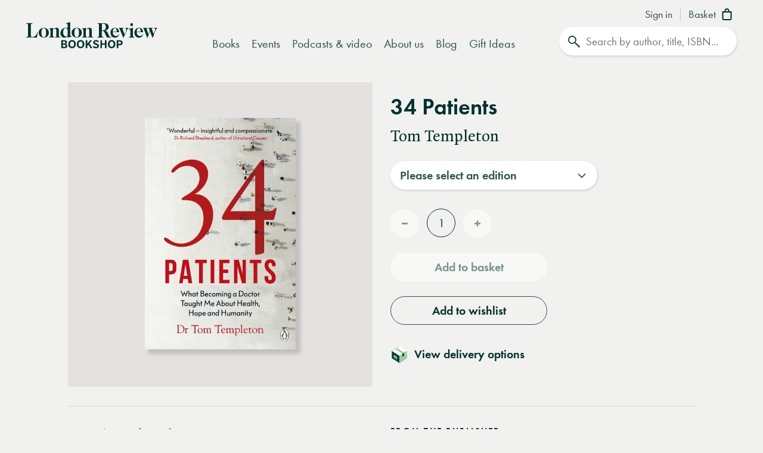

--- FILE ---
content_type: text/html; charset=UTF-8
request_url: https://www.londonreviewbookshop.co.uk/stock/34-patients-the-profound-and-uplifting-memoir-about-the-patients-who-changed-one-doctor-s-life-tom-templeton
body_size: 73431
content:
<!doctype html>
<html class="no-js" lang="en-GB">
<head>
    <meta charset="utf-8">
    <meta http-equiv="X-UA-Compatible" content="IE=edge,chrome=1">
    <meta name="viewport" content="width=device-width,initial-scale=1,viewport-fit=cover">
    <meta name="msapplication-tap-highlight" content="no" />
    <meta name="HandheldFriendly" content="True">
    <meta name="robots" content="noarchive" />
    <meta name="googlebot" content="noarchive" />
    <meta name="csrf-token" content="Rg4CqkF37TquIhOIOi0Woe_NpzCF1URfsFRrndcbr-k" />
    
                                        <meta name="description" content="In the last year we&#039;ve called our doctors heroes, but what is daily life really like?…"><title>34 Patients | Tom Templeton | London Review Bookshop</title><meta name="keywords" content="London bookshop, LRB bookshop, London Review Bookshop, books, Biography, book"><script data-schema="WebSite" type="application/ld+json">{
	"name": "London Review Bookshop",
	"url": "https://www.londonreviewbookshop.co.uk/",
	"potentialAction": {
		"@type": "SearchAction",
		"target": "https://www.londonreviewbookshop.co.uk/search-site?keywords={search_term_string}",
		"query-input": "required name=search_term_string"
	},
	"@type":"WebSite",
	"@context": "https://schema.org/"
}</script><script data-schema="Organization" type="application/ld+json">{
	"name":"London Review Bookshop",
	"alternateName": "LRB Bookshop",
	"url":"https://www.londonreviewbookshop.co.uk/",
	"logo":{
		"@type":"ImageObject",
		"url":"https://www.londonreviewbookshop.co.uk/assets/icons/apple-touch-icon.png",
		"width":180,
		"height":180
	},
	"contactPoint":[
		{
			"@type":"ContactPoint",
			"telephone":"+44 020 7269 9030",
			"contactType":"customer service"
		}
	],
	"sameAs":[
		"https://bsky.app/profile/londonreviewbookshop.co.uk",
		"https://www.facebook.com/LondonReviewBookshop",
		"https://www.youtube.com/user/LRBshop",
		"https://instagram.com/lrbbookshop"
	],
	"foundingDate":"2003",
	"foundingLocation":"London,UK",
	"@type":"Organization",
	"@context":"http://schema.org"
}</script><script data-schema="Book" type="application/ld+json">{
        "@context": "https://schema.org",
        "@type": "Book",
        "name": "34 Patients",
        "image": "https://lrb-bookshop-production.s3.eu-west-2.amazonaws.com/lrb_bookshop/images/9/0/1/8/1898109-3-eng-GB/9780241429334.jpg",
        "keywords": "Biography",
        "publisher": "Penguin Books Ltd",        "url": "https://www.londonreviewbookshop.co.uk/stock/34-patients-the-profound-and-uplifting-memoir-about-the-patients-who-changed-one-doctor-s-life-tom-templeton",
        "mainEntityOfPage": "https://www.londonreviewbookshop.co.uk/stock/34-patients-the-profound-and-uplifting-memoir-about-the-patients-who-changed-one-doctor-s-life-tom-templeton",
        "datePublished": "2021-02-04",
        "description": "&quot;In the last year we&#039;ve called our doctors heroes, but what is daily life really like?\u2026&quot;",
        "inLanguage": "English",
        "isAccessibleForFree": true,
                "author": {
            "@type": "Person",
            "name": "Tom Templeton"
        },
        "offers": {
            "@type": "Offer",
            "availability": "https://schema.org/InStock",
            "price": "20.00",
            "priceCurrency": "GBP"
         }    }</script><meta property="book:author" content="Tom Templeton"><meta property="book:release_date" content="2021-02-04"><meta property="book:isbn" content="9780241429334"><meta property="book:tag" content="Biography"><meta name="twitter:card" content="summary_large_image"><meta name="twitter:site" content="@LRBbookshop"><meta name="twitter:title" content="34 Patients | Tom Templeton | London Review Bookshop"><meta name="twitter:description" content="In the last year we&#039;ve called our doctors heroes, but what is daily life really like?…"><meta property="og:locale" content="en_GB"><meta property="og:site_name" content="London Review Bookshop"><meta property="og:title" content="34 Patients | Tom Templeton | London Review Bookshop"><meta property="og:description" content="In the last year we&#039;ve called our doctors heroes, but what is daily life really like?…"><meta property="og:url" content="https://www.londonreviewbookshop.co.uk/stock/34-patients-the-profound-and-uplifting-memoir-about-the-patients-who-changed-one-doctor-s-life-tom-templeton"><meta property="og:type" content="book"><meta property="og:price:amount" content="20.00"><meta property="product:price:amount" content="20.00"><meta property="og:price:currency" content="GBP"><meta property="product:price:currency" content="GBP"><meta property="product:brand" content="Penguin Books Ltd"><meta property="product:availability" content="in stock"><meta property="product:condition" content="new"><meta property="product:isbn" content="9780241429334"><meta property="product:retailer_item_id" content="102918"><meta property="product:category" content="543543"><meta property="og:image" content="https://lrb-bookshop-production.s3.eu-west-2.amazonaws.com/lrb_bookshop/images/9/0/1/8/1898109-3-eng-GB/9780241429334.jpg"><meta property="og:image:type" content="image/jpeg"><meta property="og:image:width" content="400"><meta property="og:image:height" content="611"><meta name="twitter:image" content="https://lrb-bookshop-production.s3.eu-west-2.amazonaws.com/lrb_bookshop/images/9/0/1/8/1898109-3-eng-GB/9780241429334.jpg"><meta property="tag" content="Biography"><meta property="tag" content="book"><meta name="google-site-verification" content="YM_gqFNB6IVoL_XUvpbfjeychYIY-5zMQx-t2vLugxs"><meta property="fb:app_id" content="1502902016657306"><meta name="p:domain_verify" content="50e0e8a2d4b0f0e8919742b1aeb238df">
    
        <script>if(!("gdprAppliesGlobally" in window)){window.gdprAppliesGlobally=true}if(!("cmp_id" in window)||window.cmp_id<1){window.cmp_id=0}if(!("cmp_cdid" in window)){window.cmp_cdid="9f0baa0582409"}if(!("cmp_params" in window)){window.cmp_params=""}if(!("cmp_host" in window)){window.cmp_host="c.delivery.consentmanager.net"}if(!("cmp_cdn" in window)){window.cmp_cdn="cdn.consentmanager.net"}if(!("cmp_proto" in window)){window.cmp_proto="https:"}if(!("cmp_codesrc" in window)){window.cmp_codesrc="0"}window.cmp_getsupportedLangs=function(){var b=["DE","EN","FR","IT","NO","DA","FI","ES","PT","RO","BG","ET","EL","GA","HR","LV","LT","MT","NL","PL","SV","SK","SL","CS","HU","RU","SR","ZH","TR","UK","AR","BS","JA","CY"];if("cmp_customlanguages" in window){for(var a=0;a<window.cmp_customlanguages.length;a++){b.push(window.cmp_customlanguages[a].l.toUpperCase())}}return b};window.cmp_getRTLLangs=function(){var a=["AR"];if("cmp_customlanguages" in window){for(var b=0;b<window.cmp_customlanguages.length;b++){if("r" in window.cmp_customlanguages[b]&&window.cmp_customlanguages[b].r){a.push(window.cmp_customlanguages[b].l)}}}return a};window.cmp_getlang=function(a){if(typeof(a)!="boolean"){a=true}if(a&&typeof(cmp_getlang.usedlang)=="string"&&cmp_getlang.usedlang!==""){return cmp_getlang.usedlang}return window.cmp_getlangs()[0]};window.cmp_extractlang=function(a){if(a.indexOf("cmplang=")!=-1){a=a.substr(a.indexOf("cmplang=")+8,2).toUpperCase();if(a.indexOf("&")!=-1){a=a.substr(0,a.indexOf("&"))}}else{a=""}return a};window.cmp_getlangs=function(){var h=window.cmp_getsupportedLangs();var g=[];var a=location.hash;var f=location.search;var e="cmp_params" in window?window.cmp_params:"";if(cmp_extractlang(a)!=""){g.push(cmp_extractlang(a))}else{if(cmp_extractlang(f)!=""){g.push(cmp_extractlang(f))}else{if(cmp_extractlang(e)!=""){g.push(cmp_extractlang(e))}else{if("cmp_setlang" in window&&window.cmp_setlang!=""){g.push(window.cmp_setlang.toUpperCase())}else{if("cmp_langdetect" in window&&window.cmp_langdetect==1){g.push(window.cmp_getPageLang())}else{g=window.cmp_getBrowserLangs()}}}}}var c=[];for(var d=0;d<g.length;d++){var b=g[d].toUpperCase();if(b.length<2){continue}if(h.indexOf(b)!=-1){c.push(b)}else{if(b.indexOf("-")!=-1){b=b.substr(0,2)}if(h.indexOf(b)!=-1){c.push(b)}}}if(c.length==0&&typeof(cmp_getlang.defaultlang)=="string"&&cmp_getlang.defaultlang!==""){return[cmp_getlang.defaultlang.toUpperCase()]}else{return c.length>0?c:["EN"]}};window.cmp_getPageLangs=function(){var a=window.cmp_getXMLLang();if(a!=""){a=[a.toUpperCase()]}else{a=[]}a=a.concat(window.cmp_getLangsFromURL());return a.length>0?a:["EN"]};window.cmp_getPageLang=function(){var a=window.cmp_getPageLangs();return a.length>0?a[0]:""};window.cmp_getLangsFromURL=function(){var c=window.cmp_getsupportedLangs();var b=location;var m="toUpperCase";var g=b.hostname[m]()+".";var a="/"+b.pathname[m]()+"/";a=a.split("_").join("-");a=a.split("//").join("/");a=a.split("//").join("/");var f=[];for(var e=0;e<c.length;e++){var j=a.substring(0,c[e].length+2);if(g.substring(0,c[e].length+1)==c[e]+"."){f.push(c[e][m]())}else{if(c[e].length==5){var k=c[e].substring(3,5)+"-"+c[e].substring(0,2);if(g.substring(0,k.length+1)==k+"."){f.push(c[e][m]())}}else{if(j=="/"+c[e]+"/"||j=="/"+c[e]+"-"){f.push(c[e][m]())}else{if(j=="/"+c[e].replace("-","/")+"/"||j=="/"+c[e].replace("-","/")+"/"){f.push(c[e][m]())}else{if(c[e].length==5){var k=c[e].substring(3,5)+"-"+c[e].substring(0,2);var h=a.substring(0,k.length+1);if(h=="/"+k+"/"||h=="/"+k.replace("-","/")+"/"){f.push(c[e][m]())}}}}}}}return f};window.cmp_getXMLLang=function(){var c=document.getElementsByTagName("html");if(c.length>0){c=c[0]}else{c=document.documentElement}if(c&&c.getAttribute){var a=c.getAttribute("xml:lang");if(typeof(a)!="string"||a==""){a=c.getAttribute("lang")}if(typeof(a)=="string"&&a!=""){a=a.split("_").join("-").toUpperCase();var b=window.cmp_getsupportedLangs();return b.indexOf(a)!=-1||b.indexOf(a.substr(0,2))!=-1?a:""}else{return""}}};window.cmp_getBrowserLangs=function(){var c="languages" in navigator?navigator.languages:[];var b=[];if(c.length>0){for(var a=0;a<c.length;a++){b.push(c[a])}}if("language" in navigator){b.push(navigator.language)}if("userLanguage" in navigator){b.push(navigator.userLanguage)}return b};(function(){var C=document;var D=C.getElementsByTagName;var o=window;var t="";var h="";var k="";var F=function(e){var i="cmp_"+e;e="cmp"+e+"=";var d="";var l=e.length;var K=location;var L=K.hash;var w=K.search;var u=L.indexOf(e);var J=w.indexOf(e);if(u!=-1){d=L.substring(u+l,9999)}else{if(J!=-1){d=w.substring(J+l,9999)}else{return i in o&&typeof(o[i])!=="function"?o[i]:""}}var I=d.indexOf("&");if(I!=-1){d=d.substring(0,I)}return d};var j=F("lang");if(j!=""){t=j;k=t}else{if("cmp_getlang" in o){t=o.cmp_getlang().toLowerCase();h=o.cmp_getlangs().slice(0,3).join("_");k=o.cmp_getPageLangs().slice(0,3).join("_");if("cmp_customlanguages" in o){var m=o.cmp_customlanguages;for(var y=0;y<m.length;y++){var a=m[y].l.toLowerCase();if(a==t){t="en"}}}}}var q=("cmp_proto" in o)?o.cmp_proto:"https:";if(q!="http:"&&q!="https:"){q="https:"}var n=("cmp_ref" in o)?o.cmp_ref:location.href;if(n.length>300){n=n.substring(0,300)}var A=function(d){var M=C.createElement("script");M.setAttribute("data-cmp-ab","1");M.type="text/javascript";M.async=true;M.src=d;var L=["body","div","span","script","head"];var w="currentScript";var J="parentElement";var l="appendChild";var K="body";if(C[w]&&C[w][J]){C[w][J][l](M)}else{if(C[K]){C[K][l](M)}else{for(var u=0;u<L.length;u++){var I=D(L[u]);if(I.length>0){I[0][l](M);break}}}}};var b=F("design");var c=F("regulationkey");var z=F("gppkey");var s=F("att");var f=o.encodeURIComponent;var g;try{g=C.cookie.length>0}catch(B){g=false}var x=F("darkmode");if(x=="0"){x=0}else{if(x=="1"){x=1}else{try{if("matchMedia" in window&&window.matchMedia){var H=window.matchMedia("(prefers-color-scheme: dark)");if("matches" in H&&H.matches){x=1}}}catch(B){x=0}}}var p=q+"//"+o.cmp_host+"/delivery/cmp.php?";p+=("cmp_id" in o&&o.cmp_id>0?"id="+o.cmp_id:"")+("cmp_cdid" in o?"&cdid="+o.cmp_cdid:"")+"&h="+f(n);p+=(b!=""?"&cmpdesign="+f(b):"")+(c!=""?"&cmpregulationkey="+f(c):"")+(z!=""?"&cmpgppkey="+f(z):"");p+=(s!=""?"&cmpatt="+f(s):"")+("cmp_params" in o?"&"+o.cmp_params:"")+(g?"&__cmpfcc=1":"");p+=(x>0?"&cmpdarkmode=1":"");A(p+"&l="+f(t)+"&ls="+f(h)+"&lp="+f(k)+"&o="+(new Date()).getTime());if(!("cmp_quickstub" in window)){var r="js";var v=F("debugunminimized")!=""?"":".min";if(F("debugcoverage")=="1"){r="instrumented";v=""}if(F("debugtest")=="1"){r="jstests";v=""}var G=new Date();var E=G.getFullYear()+"-"+(G.getMonth()+1)+"-"+G.getDate();A(q+"//"+o.cmp_cdn+"/delivery/"+r+"/cmp_final"+v+".js?t="+E)}})();window.cmp_rc=function(c,b){var l;try{l=document.cookie}catch(h){l=""}var j="";var f=0;var g=false;while(l!=""&&f<100){f++;while(l.substr(0,1)==" "){l=l.substr(1,l.length)}var k=l.substring(0,l.indexOf("="));if(l.indexOf(";")!=-1){var m=l.substring(l.indexOf("=")+1,l.indexOf(";"))}else{var m=l.substr(l.indexOf("=")+1,l.length)}if(c==k){j=m;g=true}var d=l.indexOf(";")+1;if(d==0){d=l.length}l=l.substring(d,l.length)}if(!g&&typeof(b)=="string"){j=b}return(j)};window.cmp_stub=function(){var a=arguments;__cmp.a=__cmp.a||[];if(!a.length){return __cmp.a}else{if(a[0]==="ping"){if(a[1]===2){a[2]({gdprApplies:gdprAppliesGlobally,cmpLoaded:false,cmpStatus:"stub",displayStatus:"hidden",apiVersion:"2.2",cmpId:31},true)}else{a[2](false,true)}}else{if(a[0]==="getTCData"){__cmp.a.push([].slice.apply(a))}else{if(a[0]==="addEventListener"||a[0]==="removeEventListener"){__cmp.a.push([].slice.apply(a))}else{if(a.length==4&&a[3]===false){a[2]({},false)}else{__cmp.a.push([].slice.apply(a))}}}}}};window.cmp_dsastub=function(){var a=arguments;a[0]="dsa."+a[0];window.cmp_gppstub(a)};window.cmp_gppstub=function(){var c=arguments;__gpp.q=__gpp.q||[];if(!c.length){return __gpp.q}var h=c[0];var g=c.length>1?c[1]:null;var f=c.length>2?c[2]:null;var a=null;var j=false;if(h==="ping"){a=window.cmp_gpp_ping();j=true}else{if(h==="addEventListener"){__gpp.e=__gpp.e||[];if(!("lastId" in __gpp)){__gpp.lastId=0}__gpp.lastId++;var d=__gpp.lastId;__gpp.e.push({id:d,callback:g});a={eventName:"listenerRegistered",listenerId:d,data:true,pingData:window.cmp_gpp_ping()};j=true}else{if(h==="removeEventListener"){__gpp.e=__gpp.e||[];a=false;for(var e=0;e<__gpp.e.length;e++){if(__gpp.e[e].id==f){__gpp.e[e].splice(e,1);a=true;break}}j=true}else{__gpp.q.push([].slice.apply(c))}}}if(a!==null&&typeof(g)==="function"){g(a,j)}};window.cmp_gpp_ping=function(){return{gppVersion:"1.1",cmpStatus:"stub",cmpDisplayStatus:"hidden",signalStatus:"not ready",supportedAPIs:["2:tcfeuv2","5:tcfcav1","7:usnat","8:usca","9:usva","10:usco","11:usut","12:usct","13:usfl","14:usmt","15:usor","16:ustx","17:usde","18:usia","19:usne","20:usnh","21:usnj","22:ustn"],cmpId:31,sectionList:[],applicableSections:[0],gppString:"",parsedSections:{}}};window.cmp_addFrame=function(b){if(!window.frames[b]){if(document.body){var a=document.createElement("iframe");a.style.cssText="display:none";if("cmp_cdn" in window&&"cmp_ultrablocking" in window&&window.cmp_ultrablocking>0){a.src="//"+window.cmp_cdn+"/delivery/empty.html"}a.name=b;a.setAttribute("title","Intentionally hidden, please ignore");a.setAttribute("role","none");a.setAttribute("tabindex","-1");document.body.appendChild(a)}else{window.setTimeout(window.cmp_addFrame,10,b)}}};window.cmp_msghandler=function(d){var a=typeof d.data==="string";try{var c=a?JSON.parse(d.data):d.data}catch(f){var c=null}if(typeof(c)==="object"&&c!==null&&"__cmpCall" in c){var b=c.__cmpCall;window.__cmp(b.command,b.parameter,function(h,g){var e={__cmpReturn:{returnValue:h,success:g,callId:b.callId}};d.source.postMessage(a?JSON.stringify(e):e,"*")})}if(typeof(c)==="object"&&c!==null&&"__tcfapiCall" in c){var b=c.__tcfapiCall;window.__tcfapi(b.command,b.version,function(h,g){var e={__tcfapiReturn:{returnValue:h,success:g,callId:b.callId}};d.source.postMessage(a?JSON.stringify(e):e,"*")},b.parameter)}if(typeof(c)==="object"&&c!==null&&"__gppCall" in c){var b=c.__gppCall;window.__gpp(b.command,function(h,g){var e={__gppReturn:{returnValue:h,success:g,callId:b.callId}};d.source.postMessage(a?JSON.stringify(e):e,"*")},"parameter" in b?b.parameter:null,"version" in b?b.version:1)}if(typeof(c)==="object"&&c!==null&&"__dsaCall" in c){var b=c.__dsaCall;window.__dsa(b.command,function(h,g){var e={__dsaReturn:{returnValue:h,success:g,callId:b.callId}};d.source.postMessage(a?JSON.stringify(e):e,"*")},"parameter" in b?b.parameter:null,"version" in b?b.version:1)}};window.cmp_setStub=function(a){if(!(a in window)||(typeof(window[a])!=="function"&&typeof(window[a])!=="object"&&(typeof(window[a])==="undefined"||window[a]!==null))){window[a]=window.cmp_stub;window[a].msgHandler=window.cmp_msghandler;window.addEventListener("message",window.cmp_msghandler,false)}};window.cmp_setGppStub=function(a){if(!(a in window)||(typeof(window[a])!=="function"&&typeof(window[a])!=="object"&&(typeof(window[a])==="undefined"||window[a]!==null))){window[a]=window.cmp_gppstub;window[a].msgHandler=window.cmp_msghandler;window.addEventListener("message",window.cmp_msghandler,false)}};if(!("cmp_noiframepixel" in window)){window.cmp_addFrame("__cmpLocator")}if((!("cmp_disabletcf" in window)||!window.cmp_disabletcf)&&!("cmp_noiframepixel" in window)){window.cmp_addFrame("__tcfapiLocator")}if((!("cmp_disablegpp" in window)||!window.cmp_disablegpp)&&!("cmp_noiframepixel" in window)){window.cmp_addFrame("__gppLocator")}if((!("cmp_disabledsa" in window)||!window.cmp_disabledsa)&&!("cmp_noiframepixel" in window)){window.cmp_addFrame("__dsaLocator")}window.cmp_setStub("__cmp");if(!("cmp_disabletcf" in window)||!window.cmp_disabletcf){window.cmp_setStub("__tcfapi")}if(!("cmp_disablegpp" in window)||!window.cmp_disablegpp){window.cmp_setGppStub("__gpp")}if(!("cmp_disabledsa" in window)||!window.cmp_disabledsa){window.cmp_setGppStub("__dsa")};</script>
    
    <link rel="preconnect" href="https://www.google.com" crossorigin="anonymous">
<link rel="preconnect" href="https://www.google-analytics.com" crossorigin="anonymous">
<link rel="preconnect" href="https://www.googletagmanager.com" crossorigin="anonymous">
<link rel="preconnect" href="https://www.gstatic.com" crossorigin="anonymous">

<link rel="preconnect" href="https://delivery.consentmanager.net" crossorigin="anonymous">
<link rel="preconnect" href="https://cdn.consentmanager.net" crossorigin="anonymous">

<link rel="preconnect" href="https://scripts.withcabin.com" crossorigin="anonymous">

<link rel="preconnect" href="https://cdn.speedcurve.com" crossorigin="anonymous">

<link rel="dns-prefetch" href="//connect.facebook.net">
<link rel="dns-prefetch" href="//www.facebook.com">

<link rel="dns-prefetch" href="//static.trackedweb.net">

<link rel="preload" href="/assets/lrb/build/js/vendor.856e0e58.js?v=202601211410006" as="script">
<link rel="preload" href="/assets/lrb/build/js/main.fdaca95b.js?v=202601211410006" as="script">
    <link rel="canonical" href="https://www.londonreviewbookshop.co.uk/stock/34-patients-the-profound-and-uplifting-memoir-about-the-patients-who-changed-one-doctor-s-life-tom-templeton"/ >
<link rel="alternate" hreflang="en" href="https://www.londonreviewbookshop.co.uk/stock/34-patients-the-profound-and-uplifting-memoir-about-the-patients-who-changed-one-doctor-s-life-tom-templeton" />
    <meta name="format-detection" content="telephone=no" />
<meta name="pinterest" content="nohover" />
                <script data-cmp-vendor="c73978" type="text/plain" class="cmplazyload">
                        (function(w,d,u,t,o,c){w['dmtrackingobjectname']=o;c=d.createElement(t);c.async=1;c.src=u;c.className="optanon-category-C0004";t=d.getElementsByTagName
            (t)[0];t.parentNode.insertBefore(c,t);w[o]=w[o]||function(){(w[o].q=w[o].q||[]).push(arguments);};
            })(window, document, '//static.trackedweb.net/js/_dmptv4.js', 'script', 'dmPt');

                                            window.dmPt('create', 'DM-2264618241-01', 'lrb.co.uk,mylrb.co.uk,lrbstore.co.uk,londonreviewbookbox.co.uk,londonreviewbookshop.co.uk');
                    </script>
        <link rel="apple-touch-icon" sizes="180x180" href="/assets/icons/apple-touch-icon.png">
<link rel="icon" type="image/png" sizes="32x32" href="/assets/icons/favicon-32x32.png">
<link rel="icon" type="image/png" sizes="192x192" href="/assets/icons/android-chrome-192x192.png">
<link rel="icon" type="image/png" sizes="16x16" href="/assets/icons/favicon-16x16.png">
<link rel="manifest" href="/site.webmanifest">
<!--<link rel="mask-icon" href="/assets/icons/safari-pinned-tab.svg" color="#02322c">-->
<link rel="shortcut icon" href="/favicon.ico">
<meta name="msapplication-TileColor" content="#02322c">
<meta name="msapplication-config" content="/browserconfig.xml">
<meta name="theme-color" content="#02322c">
        <link rel="preload" href="/assets/lrb/fonts/quad-pro/QuadraatPro.woff2" as="font" type="font/woff2" crossorigin="">

<link href="https://stackpath.bootstrapcdn.com/bootstrap/4.5.2/css/bootstrap.min.css" rel="stylesheet">
<!--<link rel="stylesheet" href="https://pro.fontawesome.com/releases/v5.12.1/css/all.css" integrity="sha384-TxKWSXbsweFt0o2WqfkfJRRNVaPdzXJ/YLqgStggBVRREXkwU7OKz+xXtqOU4u8+" crossorigin="anonymous">-->
<style type="text/css">a,abbr,acronym,address,applet,article,aside,audio,b,big,blockquote,body,canvas,caption,center,cite,code,dd,del,details,dfn,div,dl,dt,em,embed,fieldset,figcaption,figure,footer,form,h1,h2,h3,h4,h5,h6,header,hgroup,html,i,iframe,img,ins,kbd,label,legend,li,mark,menu,nav,object,ol,output,p,pre,q,ruby,s,samp,section,small,span,strike,strong,sub,summary,sup,table,tbody,td,tfoot,th,thead,time,tr,tt,u,ul,var,video{margin:0;padding:0;border:0;font-size:100%;font:inherit;vertical-align:baseline}article,aside,details,figcaption,figure,footer,header,hgroup,menu,nav,section{display:block}body{line-height:1}ol,ul{list-style:none}blockquote,q{quotes:none}blockquote:after,blockquote:before,q:after,q:before{content:"";content:none}table{border-collapse:collapse;border-spacing:0}.mobileBlock{display:block}@media (min-width:768px){.mobileBlock{display:none!important}}.desktopBlock{display:block}@media (max-width:767px){.desktopBlock{display:none!important}}.mobileInlineBlock{display:inline-block}@media (min-width:768px){.mobileInlineBlock{display:none!important}}.desktopInlineBlock{display:inline-block}@media (max-width:767px){.desktopInlineBlock{display:none!important}}.smallMobileBlock{display:block}@media (min-width:601px){.smallMobileBlock{display:none!important}}.smallDesktopBlock{display:block}@media (max-width:600px){.smallDesktopBlock{display:none!important}}.ie img{-ms-interpolation-mode:bicubic}.accelerated,.lrb-loading-icon{transform:translateZ(0)}.backface,.lrb-sidenav{-webkit-backface-visibility:hidden;-moz-backface-visibility:hidden;-ms-backface-visibility:hidden;-o-backface-visibility:hidden;-webkit-transform-style:flat;-moz-transform-style:flat;-ms-transform-style:flat;-o-transform-style:flat;-webkit-transform:translateZ(0);-moz-transform:translateZ(0);-ms-transform:translateZ(0);-o-transform:translateZ(0)}.ir{background-color:transparent;border:0;overflow:hidden;text-indent:-9999px}.ir:before{content:"";display:block;width:0;height:150%}.visuallyhidden{border:0;clip:rect(0 0 0 0);height:1px;margin:-1px;overflow:hidden;padding:0;position:absolute;width:1px}.visuallyhidden.focusable:active,.visuallyhidden.focusable:focus{clip:auto;height:auto;margin:0;overflow:visible;position:static;width:auto}.invisible{visibility:hidden}.clearfix:after,.clearfix:before{content:" ";display:table}.clearfix:after{clear:both}.clearfix{*zoom:1}.clear{clear:both}.relative{position:relative}.underline{text-decoration:underline}.nowrap{white-space:nowrap}.align-center{text-align:center}.flex{display:flex}.font-smoothing,body,h1,h2,h3,h4,h5,h6{-webkit-font-smoothing:antialiased;-moz-osx-font-smoothing:grayscale}.modal-container,.vertical-align{position:relative;top:50%;transform:translateY(-50%)}.centre-align{position:absolute;top:50%;left:50%;transform:translate(-50%,-50%)}.vertical-center{display:flex;align-items:center}.hidden{display:block}.hideme,.real-hidden{display:none}.full-width,.full_width{width:100%}.no-scroll{overflow:hidden!important}.obj-cover{width:100%;height:100%;-o-object-fit:cover;object-fit:cover;font-family:"object-fit: cover;"}.obj-contain{width:100%;height:100%;-o-object-fit:contain;object-fit:contain;font-family:"object-fit: contain;"}.hover-after-darken:after{content:"";display:block;position:absolute;pointer-events:none!important;top:0;left:0;width:100%;height:100%;background:#000;transition-delay:.2s;transition:opacity .2s linear;opacity:0;filter:alpha(opacity=0)}.hover-after-darken:hover:after{opacity:.1;filter:alpha(opacity=10);transition-delay:0s}.konami .lrb-content-container{filter:grayscale(100%)}.rotate-90{-ms-filter:"progid:DXImageTransform.Microsoft.BasicImage(rotation=1)";transform:rotate(90deg)}.rotate-180{-ms-filter:"progid:DXImageTransform.Microsoft.BasicImage(rotation=2)";transform:rotate(180deg)}.rotate-270{-ms-filter:"progid:DXImageTransform.Microsoft.BasicImage(rotation=3)";transform:rotate(270deg)}.flip-horizontal{-ms-filter:"progid:DXImageTransform.Microsoft.BasicImage(rotation=0, mirror=1)";transform:scaleX(-1)}.flip-vertical{transform:scaleY(-1)}.flip-horizontal.flip-vertical,.flip-vertical{-ms-filter:"progid:DXImageTransform.Microsoft.BasicImage(rotation=2, mirror=1)"}.flip-horizontal.flip-vertical{transform:scale(-1)}.ezrichtext-field p a{border-bottom:0;text-decoration:none;color:#30534f;box-shadow:inset 0 -.07em 0 #a3e5af;transition:box-shadow .3s ease}.ezrichtext-field p a:hover{border-bottom:0;text-decoration:none;color:#30534f!important;box-shadow:inset 0 -1em 0 #c7eece}.ezrichtext-field p a:focus-visible{color:#30534f!important;outline-color:transparent;outline-style:solid;border-color:#f1f1f0;box-shadow:0 0 0 3px #f1f1f0,0 0 0 6px #00322c!important}.promo-hero .promo-body p a{text-decoration:underline!important;box-shadow:none!important;color:#30534f}.promo-hero .promo-body p a:hover{text-decoration:underline!important;color:#82cf95!important;box-shadow:none!important}.account-navigation a:focus-visible,.btn-events-white:focus-visible,.btn-events:focus-visible,.btn:focus-visible,.dropdown-nav a:focus-visible,.lrb-arrowlink:focus-visible,.lrb-listnav .lrb-listnav--list .lrb-listnav--list-item a:focus-visible,.lrb-listnav .lrb-listnav--list .lrb-sidenav--list-item a:focus-visible,.lrb-listnav .lrb-sidenav--list .lrb-listnav--list-item a:focus-visible,.lrb-listnav .lrb-sidenav--list .lrb-sidenav--list-item a:focus-visible,.lrb-sidenav .lrb-listnav--list .lrb-listnav--list-item a:focus-visible,.lrb-sidenav .lrb-listnav--list .lrb-sidenav--list-item a:focus-visible,.lrb-sidenav .lrb-sidenav--list .lrb-listnav--list-item a:focus-visible,.lrb-sidenav .lrb-sidenav--list .lrb-sidenav--list-item a:focus-visible,.lrb-sidenav .nav-item .nav-link:focus-visible,.main-navigation .nav-item>.nav-link:focus-visible,.social-links a:focus-visible,a.btn:focus-visible,button:focus-visible,div.btn:focus-visible,input.lrb-toggle-button:focus-visible,input[type=checkbox]:focus-visible,input[type=radio]:focus-visible,span.btn:focus-visible{outline-color:transparent;outline-style:solid;border-color:#f1f1f0;box-shadow:0 0 0 3px #f1f1f0,0 0 0 6px #00322c!important}.footer-nav li a:focus-visible,.footer-row .footer-col a:focus-visible,.footer .social-links a:focus-visible{outline-color:transparent;outline-style:solid;border-color:#00322c;box-shadow:0 0 0 3px #00322c,0 0 0 6px #fff!important}ul{list-style:circle outside;margin-left:20px}ol{list-style:decimal inside}ol,ul{padding-left:0;margin-top:0}ol ol,ol ul,ul ol,ul ul{margin:1.5rem 0 1.5rem 3rem;font-size:90%}li{margin-bottom:1rem}code{padding:.2rem .5rem;margin:0 .2rem;font-size:90%;white-space:nowrap;background:#f1f1f1;border:1px solid #e1e1e1;border-radius:4px}pre>code{display:block;padding:1rem 1.5rem;white-space:pre}td,th{padding:8px 16px;text-align:left;border-bottom:1px solid #e1e1e1}.button,button{margin-bottom:1rem}fieldset,input,select,textarea{margin-bottom:6px}blockquote,dl,figure,form,ol,p,pre,table,ul{margin-bottom:2.5rem}*{outline:none}blockquote{margin-left:20px}hr{margin-top:20px;margin-bottom:20px;border:0;border-top:1px solid #d3d8d6}a{color:inherit}a.disabled{pointer-events:none;opacity:.5;filter:alpha(opacity=50)}:focus,button:focus{outline-color:transparent!important;outline-style:solid!important}video{height:auto}audio,video{width:100%;outline:none!important}@font-face{font-family:Quadraat;src:url(/assets/lrb/fonts/quad-pro/QuadraatPro.woff2) format("woff2"),url(/assets/lrb/fonts/quad-pro/QuadraatPro.woff) format("woff");font-weight:400;font-style:normal;font-display:fallback}@font-face{font-family:Quadraat;src:url(/assets/lrb/fonts/quad-pro/QuadraatPro-Ita.woff2) format("woff2"),url(/assets/lrb/fonts/quad-pro/QuadraatPro-Ita.woff) format("woff");font-weight:400;font-style:italic;font-display:fallback}@font-face{font-family:Quadraat;src:url(/assets/lrb/fonts/quad-pro/QuadraatPro-Bold.woff2) format("woff2"),url(/assets/lrb/fonts/quad-pro/QuadraatPro-Bold.woff) format("woff");font-weight:600;font-style:normal;font-display:fallback}@font-face{font-family:futura-pt;src:url(/assets/lrb/fonts/fut-pt/1059698/aafdd021-88d4-41d8-8e15-fe91f83e4b17.woff2) format("woff2"),url(/assets/lrb/fonts/fut-pt/1059698/81d44d4b-ac07-4ad4-8cdd-4df771a3c1c3.woff) format("woff");font-weight:400;font-style:normal;font-display:fallback}@font-face{font-family:futura-pt;src:url(/assets/lrb/fonts/fut-pt/1059701/28351402-8fc5-4d21-a3df-e99d2d814bd4.woff2) format("woff2"),url(/assets/lrb/fonts/fut-pt/1059701/10cee8c3-6e4c-4f57-8121-cf5e361423a7.woff) format("woff");font-weight:400;font-style:italic;font-display:fallback}@font-face{font-family:futura-pt;src:url(/assets/lrb/fonts/fut-pt/1059728/848602e3-bda3-4b1c-976b-fe26eecfab31.woff2) format("woff2"),url(/assets/lrb/fonts/fut-pt/1059728/e4eacf8d-aba1-40d4-9597-1198e91dcf00.woff) format("woff");font-weight:700;font-style:normal;font-display:fallback}@font-face{font-family:futura-pt;src:url(/assets/lrb/fonts/fut-pt/1059731/2acd9263-c166-4d81-97ca-7318c4753945.woff2) format("woff2"),url(/assets/lrb/fonts/fut-pt/1059731/bbf607bd-4426-47a9-ae87-c843830b7c4a.woff) format("woff");font-weight:700;font-style:italic;font-display:fallback}.header .dropdown-nav ul li,body{font-family:Quadraat,TimesNewRoman,Times New Roman,Times,Baskerville,Georgia,serif;font-variant-numeric:oldstyle-nums}.account-navigation a,.basket-badge,.downloadIconLink,.editIconLink,.footer,.header-container,.header .dropdown-nav-holder,.header li.dropdown-seemore a,.lrb-sidenav .dropdown-nav a,.mobile-quicklinks,.nav-link,.sidenav-account-links a,form,input[type=email],input[type=number],input[type=password],input[type=search],input[type=tel],input[type=text],input[type=url],label,legend,select,textarea{font-family:futura-pt,-apple-system,BlinkMacSystemFont,Segoe UI,Helvetica Neue,Helvetica,Arial,Lucida Grande,sans-serif;font-weight:400;font-variant-numeric:lining-nums}.btn,.footer-signup-header,.footer-signup-text,.header-1,.header-2,.header-3,.header .dropdown-nav>li>a,.lrb-arrowlink,.lrb-listnav .lrb-listnav--list .lrb-listnav--list-item a,.lrb-listnav .lrb-listnav--list .lrb-sidenav--list-item a,.lrb-listnav .lrb-sidenav--list .lrb-listnav--list-item a,.lrb-listnav .lrb-sidenav--list .lrb-sidenav--list-item a,.lrb-sidenav .lrb-listnav--list .lrb-listnav--list-item a,.lrb-sidenav .lrb-listnav--list .lrb-sidenav--list-item a,.lrb-sidenav .lrb-sidenav--list .lrb-listnav--list-item a,.lrb-sidenav .lrb-sidenav--list .lrb-sidenav--list-item a,.lrb-sidenav .nav-item .nav-link,.lrb-small-header,.menu-link-holder a,.modal-note,.modal-note-large,.quicklink-holder--menu .quicklink,.skip-link,.status-alert,button,h1,h2,h3,h4,h5,h6,select{font-family:futura-pt,-apple-system,BlinkMacSystemFont,Segoe UI,Helvetica Neue,Helvetica,Arial,Lucida Grande,sans-serif;font-weight:700;font-variant-numeric:lining-nums}.ezrichtext-field ol,.ezrichtext-field ul,.footer-nav li,.modal-note,.modal-note-large,body,p{font-size:20px;line-height:1.3em;font-size:calc(.20833vw + 17.33333px)}@media (max-width:320px){.ezrichtext-field ol,.ezrichtext-field ul,.footer-nav li,.modal-note,.modal-note-large,body,p{font-size:18px}}@media (min-width:1280px){.ezrichtext-field ol,.ezrichtext-field ul,.footer-nav li,.modal-note,.modal-note-large,body,p{font-size:20px}}.header-3,h3,h4,h5,h6{font-size:22px;line-height:1.3em;line-height:1.28em;font-size:calc(.20833vw + 19.33333px)}@media (max-width:320px){.header-3,h3,h4,h5,h6{font-size:20px}}@media (min-width:1280px){.header-3,h3,h4,h5,h6{font-size:22px}}.header-2,h2{font-size:36px;line-height:1.11em;font-size:calc(1.45833vw + 15.33333px)}@media (max-width:320px){.header-2,h2{font-size:20px}}@media (min-width:1280px){.header-2,h2{font-size:34px}}.modal-container h1,.modal-container h2,.modal-container h3,.modal-container h4,.modal-container h5,.modal-container h6,.modal-note-large{font-size:22px;line-height:1.3em;font-size:calc(.41667vw + 16.66667px)}@media (max-width:320px){.modal-container h1,.modal-container h2,.modal-container h3,.modal-container h4,.modal-container h5,.modal-container h6,.modal-note-large{font-size:18px}}@media (min-width:1280px){.modal-container h1,.modal-container h2,.modal-container h3,.modal-container h4,.modal-container h5,.modal-container h6,.modal-note-large{font-size:22px}}.header-1,h1{font-size:48px;line-height:1.16em;font-size:calc(1.45833vw + 19.33333px)}@media (max-width:320px){.header-1,h1{font-size:24px}}@media (min-width:1280px){.header-1,h1{font-size:38px}}h1{font-size:48px;line-height:1.16em;font-size:calc(1.875vw + 18px)}@media (max-width:320px){h1{font-size:24px}}@media (min-width:1280px){h1{font-size:42px}}.header .dropdown-nav-holder,.header .dropdown-nav>li>a,.header .dropdown-nav ul li,.header li.dropdown-seemore a,.nav-link{font-size:20px;line-height:1.3em}.footer-signup-header,.lrb-small-header,h6{text-transform:uppercase;font-size:15px;letter-spacing:.15em}.btn,button{font-size:20px}@media (max-width:767px){.btn,button{font-size:18px}}.form-control,input[type=email],input[type=number],input[type=password],input[type=search],input[type=tel],input[type=text],input[type=url],label,legend,select,textarea{font-size:20px}@media (max-width:767px){.form-control,input[type=email],input[type=number],input[type=password],input[type=search],input[type=tel],input[type=text],input[type=url],label,legend,select,textarea{font-size:18px}}.form-check label,.form-copy,.form-message{font-size:18px}@media (max-width:767px){.form-check label,.form-copy,.form-message{font-size:16px}}.status-alert{font-size:18px;line-height:1.2em;letter-spacing:.025em}@media (max-width:767px){.status-alert{font-size:16px}}.footer-signup-text{font-size:22px;line-height:1.3em;font-size:calc(.10417vw + 19.66667px);line-height:1.28em}@media (max-width:320px){.footer-signup-text{font-size:20px}}@media (min-width:1280px){.footer-signup-text{font-size:21px}}.no-wrap,.nowrap{word-break:keep-all}img.emoji{height:1em;width:1em;margin:0 .05em 0 .1em;vertical-align:-.1em}.lrb-content-container h1{padding-bottom:16px}footer{text-align:left}.ezrichtext-field ol,.ezrichtext-field ul,p{margin-top:0}html{font-size:62.5%}body{font-size:1.5em;line-height:1.2em;letter-spacing:0;color:#30534f}::selection{background:#c7eece;color:#00322c}::-moz-selection{background:#c7eece;color:#00322c}.header-1,.header-2,.header-3,h1,h2,h3,h4,h5,h6{letter-spacing:0}h1,h2,h3,h4,h5,h6{color:#00322c;margin-top:0;margin-bottom:2.3rem}h6{letter-spacing:.15em!important}figure{margin:0}b,strong{font-weight:600;--webkit-font-smoothing:auto}em{font-style:italic!important}ol,p,ul{margin-bottom:1.5em;color:#30534f}@media (max-width:600px){ol,p,ul{margin-bottom:1.3em;font-size:20px}}a{-webkit-text-decoration-skip:ink;text-decoration-skip:ink}.editIconLink{text-decoration:none;display:block;font-size:18px;font-weight:300;color:#30534f!important;border:none!important;padding-left:20px;background-image:url("data:image/svg+xml;charset=utf8,%3Csvg version='1.1' width='16' height='20' baseProfile='tiny' class='editIcon-svg' xmlns='http://www.w3.org/2000/svg' xmlns:xlink='http://www.w3.org/1999/xlink' x='0px' y='0px' viewBox='0 0 13 19' xml:space='preserve'%3E%3Cpath fill-rule='evenodd' fill='%230a312c' d='M0.7,18.3l0.4-4.8l3.5,2L0.7,18.3z M7.3,3l3.5,2l-5.7,9.8l-3.5-2L7.3,3z M9,0 l3.5,2l-1.3,2.3l-3.5-2L9,0z'/%3E%3C/svg%3E");background-size:16px 20px;background-repeat:no-repeat;background-position:0}.editIconLink:hover{text-decoration:underline}.downloadIconLink{text-decoration:none;display:block;font-size:18px;font-weight:300;color:#30534f!important;border:none!important;padding-left:25px;background-image:url("data:image/svg+xml;charset=utf8,%3Csvg version='1.1' width='16' height='20' baseProfile='tiny' class='editIcon-svg' xmlns='http://www.w3.org/2000/svg' xmlns:xlink='http://www.w3.org/1999/xlink' x='0px' y='0px' viewBox='0 0 19 25' xml:space='preserve'%3E%3Cg id='document-icon' transform='translate(566.000000, 292.000000)'%3E%3Cpolygon fill='none' stroke='%230a312c' points='-565,-291 -565,-268 -548,-268 -548,-284.5 -554.3,-291 '/%3E%3Cpolyline fill='none' stroke='%230a312c' points='-555,-291 -555,-284.5 -548.5,-284.5 '/%3E%3Cpath fill='none' stroke='%230a312c' d='M-562-281h11'/%3E%3Cpath fill='none' stroke='%230a312c' d='M-562-278h11'/%3E%3Cpath fill='none' stroke='%230a312c' d='M-562-275h11'/%3E%3Cpath fill='none' stroke='%230a312c' d='M-562-272h11'/%3E%3C/g%3E%3C/svg%3E");background-size:16px 20px;background-repeat:no-repeat;background-position:0;background-position-y:2px}@-ms-viewport{width:device-width}html{overflow-y:scroll}@media (min-width:301px){html{overflow-x:hidden}}body,html{height:100%}body{background-color:#f1f1f0;-webkit-print-color-adjust:exact;min-width:300px}.lrb-content-container{background-color:#f1f1f0;padding-bottom:100px}.home .lrb-content-container{padding-bottom:0}.forgot-password .lrb-content-container,.login-page .lrb-content-container,.reset-password .lrb-content-container{padding-bottom:100px}.no-scroll{overflow-y:scroll}.no-scroll body{overflow:hidden!important}.image-link,a img{border:none!important;text-decoration:none!important}img{max-width:100%;display:inline-block}svg{width:100%}.container-fluid{max-width:1140px;margin:auto;padding-right:20px;padding-left:20px}@media (min-width:768px){.container-fluid{padding-right:44px;padding-left:44px}}.spaced-row.row{justify-content:space-between}.lrb-content-container{opacity:0;filter:alpha(opacity=0);max-width:2200px;margin:106px auto auto;min-height:60vh;transition:margin-top .26s ease,opacity .05s linear}@media (min-width:1112px){.lrb-content-container{transition:margin-top .65s ease}}@media (max-width:767px){.lrb-content-container{width:100%;overflow-x:hidden}}@media (min-width:601px) and (max-width:1111px){.lrb-content-container{margin-top:70px}}@media (max-width:600px){.lrb-content-container{margin-top:120px}}.safari .lrb-content-container .home-widgets{overflow-x:hidden}.blog .lrb-content-container{padding-bottom:100px}.lrb-reference{margin-top:10px}.touch .lrb-content-container{width:100%;overflow-x:hidden}.footer{opacity:0;filter:alpha(opacity=0);transition:opacity .4s linear;will-change:opacity}.lrb-setup .footer,.lrb-setup .lrb-content-container{opacity:1!important;filter:alpha(opacity=100)!important}html.sr .reveal{visibility:hidden}.mozilla .reveal{transition:opacity .4s linear}.mozilla .reveal.revealed{opacity:1!important;filter:alpha(opacity=100)!important}.lrb-loading-icon{pointer-events:none;width:100px;height:100px;max-width:80%;z-index:13!important;margin:auto;mix-blend-mode:multiply;opacity:.75}.lrb-loading .checkout .lrb-loading-icon,.lrb-processing .checkout .lrb-loading-icon,.lrb-ready .checkout .lrb-loading-icon{background-image:url(https://www.lrb.co.uk/lrb_assets/images/icons/lrb-loading.gif);background-size:80px 80px;background-position:50%;background-repeat:no-repeat}@-webkit-keyframes lrb-load{10%{opacity:1;filter:alpha(opacity=100)}50%{opacity:.1;filter:alpha(opacity=10)}to{opacity:1;filter:alpha(opacity=100)}}@keyframes lrb-load{10%{opacity:1;filter:alpha(opacity=100)}50%{opacity:.1;filter:alpha(opacity=10)}to{opacity:1;filter:alpha(opacity=100)}}.no-touch .header-container,.no-touch .header-container *,.no-touch .lrb-content-container,.no-touch .lrb-content-container *,.no-touch .lrb-sidenav,.no-touch .lrb-sidenav *,.no-touch .modal-container,.no-touch .modal-container *,.no-touch .overlay-container,.no-touch .overlay-container *,.no-touch .select2-container,.no-touch .select2-container *,.no-touch .tac-modal-container,.no-touch .tac-modal-container *{scrollbar-face-color:#00322c!important;scrollbar-track-color:transparent!important;scrollbar-color:#00322c transparent!important;scrollbar-width:thin!important}.no-touch .header-container ::-webkit-scrollbar-track,.no-touch .lrb-content-container ::-webkit-scrollbar-track,.no-touch .lrb-sidenav ::-webkit-scrollbar-track,.no-touch .modal-container ::-webkit-scrollbar-track,.no-touch .overlay-container ::-webkit-scrollbar-track,.no-touch .select2-container ::-webkit-scrollbar-track,.no-touch .tac-modal-container ::-webkit-scrollbar-track{width:6px!important;-webkit-box-shadow:none!important;border-radius:none!important;background-color:transparent!important}.no-touch .header-container ::-webkit-scrollbar,.no-touch .lrb-content-container ::-webkit-scrollbar,.no-touch .lrb-sidenav ::-webkit-scrollbar,.no-touch .modal-container ::-webkit-scrollbar,.no-touch .overlay-container ::-webkit-scrollbar,.no-touch .select2-container ::-webkit-scrollbar,.no-touch .tac-modal-container ::-webkit-scrollbar{width:6px!important;background-color:transparent!important}.no-touch .header-container ::-webkit-scrollbar-thumb,.no-touch .lrb-content-container ::-webkit-scrollbar-thumb,.no-touch .lrb-sidenav ::-webkit-scrollbar-thumb,.no-touch .modal-container ::-webkit-scrollbar-thumb,.no-touch .overlay-container ::-webkit-scrollbar-thumb,.no-touch .select2-container ::-webkit-scrollbar-thumb,.no-touch .tac-modal-container ::-webkit-scrollbar-thumb{border-radius:6px!important;-webkit-box-shadow:none!important;background-color:#00322c!important;border-color:#00322c!important}.no-touch .header-container::-webkit-scrollbar-track,.no-touch .lrb-content-container::-webkit-scrollbar-track,.no-touch .lrb-sidenav::-webkit-scrollbar-track,.no-touch .modal-container::-webkit-scrollbar-track,.no-touch .overlay-container::-webkit-scrollbar-track,.no-touch .select2-container::-webkit-scrollbar-track,.no-touch .tac-modal-container::-webkit-scrollbar-track{width:6px!important;-webkit-box-shadow:none!important;border-radius:none!important;background-color:transparent!important}.no-touch .header-container::-webkit-scrollbar,.no-touch .lrb-content-container::-webkit-scrollbar,.no-touch .lrb-sidenav::-webkit-scrollbar,.no-touch .modal-container::-webkit-scrollbar,.no-touch .overlay-container::-webkit-scrollbar,.no-touch .select2-container::-webkit-scrollbar,.no-touch .tac-modal-container::-webkit-scrollbar{width:6px!important;background-color:transparent!important}.no-touch .header-container::-webkit-scrollbar-thumb,.no-touch .lrb-content-container::-webkit-scrollbar-thumb,.no-touch .lrb-sidenav::-webkit-scrollbar-thumb,.no-touch .modal-container::-webkit-scrollbar-thumb,.no-touch .overlay-container::-webkit-scrollbar-thumb,.no-touch .select2-container::-webkit-scrollbar-thumb,.no-touch .tac-modal-container::-webkit-scrollbar-thumb{border-radius:6px!important;-webkit-box-shadow:none!important;background-color:#00322c!important;border-color:#00322c!important}.touch .header-container *,.touch .lrb-content-container *,.touch .lrb-sidenav *,.touch .modal-container *,.touch .overlay-container *,.touch .tac-modal-container *{-webkit-overflow-scrolling:touch}.touch .lrb-sidenav ::-webkit-scrollbar,.touch .lrb-sidenav ::-webkit-scrollbar-thumb,.touch .lrb-sidenav ::-webkit-scrollbar-track{background-color:transparent!important}.touch .lrb-sidenav ::-webkit-scrollbar-track{background-color:transparent!important}.loading-overlay{z-index:999;position:fixed;display:flex;align-items:center;width:100%;height:100%;height:calc(100vh - 325px);pointer-events:none!important;opacity:0;filter:alpha(opacity=0);transition:opacity .3s;mix-blend-mode:multiply}.lrb-loading .loading-overlay{opacity:0!important;filter:alpha(opacity=0)!important}.lrb-loading .loading-overlay,.lrb-ready .loading-overlay{opacity:0!important;filter:alpha(opacity=0)!important;display:none!important;pointer-events:none}.lrb-processing .loading-overlay,.lrb-searching .loading-overlay{opacity:1!important;filter:alpha(opacity=100)!important;display:flex!important;pointer-events:auto}.lrb-mobileNavOpen,.lrb-modalOpen,.lrb-overlayed,.lrb-tacModalOpen{overflow:hidden}.lrb-mobileNavOpen .overlay-container,.lrb-modalOpen .overlay-container,.lrb-overlayed .overlay-container,.lrb-tacModalOpen .overlay-container{z-index:7!important;opacity:.4;filter:alpha(opacity=40);pointer-events:auto;cursor:pointer}.lrb-mobileNavOpen .lrb-sidenav .sidenav-scrolling,.lrb-mobileNavOpen .overlay-container,.lrb-modalOpen .lrb-sidenav .sidenav-scrolling,.lrb-modalOpen .overlay-container,.lrb-overlayed .lrb-sidenav .sidenav-scrolling,.lrb-overlayed .overlay-container,.lrb-tacModalOpen .lrb-sidenav .sidenav-scrolling,.lrb-tacModalOpen .overlay-container{pointer-events:all}.overlay-container{position:fixed;top:0;left:0;width:100%;height:100%;height:100vh;background-color:#000;opacity:0;filter:alpha(opacity=0);z-index:7!important;pointer-events:none;transition:opacity .4s linear;will-change:opacity}.container-fluid .container-fluid{padding:0!important}.header-container{background-color:#f1f1f0;position:fixed;z-index:6!important;top:0;left:0;width:100%;transform:translateY(0)}.header-container .logo{transition:transform .3s ease;transform:translateY(-30%)}.header-container .account-navigation{transition:transform .4s ease;transform:translateY(0)}@media (min-width:601px) and (max-width:1111px){.header-container div.logo{position:absolute;margin-top:16px!important;top:20px!important;width:20%;min-width:150px;transform:translateY(-50%)!important}.header-container header{padding-bottom:0;min-height:72px}.header-container .search-navigation{position:absolute;width:47%!important;left:50%;transform:translateX(-50%) translateX(20px);top:0;margin-top:12px!important}.header-container .account-navigation{top:21px!important}.header-container .account-navigation .menu-link-holder{padding-top:5px}.header-container .account-navigation .menu-link-holder .menu-link{font-size:21px!important}}@media (max-width:1111px){.header-container{transform:translateY(0)}.header-container .logo{transform:translateY(0)!important}.header-container .account-navigation{transform:translateY(0)}}.header-container{margin-bottom:0!important}.header-container .container-fluid{max-width:1300px!important}.header-contents{width:100%;position:relative}.header-contents ul{margin:0;list-style:none}.header-contents ul li{margin:0;display:inline-block}@media (min-width:768px){.header-contents .container-fluid{padding-left:44px;padding-right:44px}}.header-container{box-shadow:0 0 0 0 hsla(0,0%,58.4%,0)}.header-container,.header-container.lrbhead{transition:transform .25s ease,box-shadow .25s linear}.header-container.lrbhead{will-change:transform}.scrollDown .header-container.lrbhead{transition:transform .8125s ease,box-shadow .25s linear}.header-container.lrbhead--not-top{transform:translateY(-35px)}.header-container.lrbhead--not-top .logo{transform:translateY(0)}.header-container.lrbhead--not-top .account-navigation{transition:transform .2s ease;transform:translateY(-10px)}@media (min-width:601px) and (max-width:1111px){.header-container.lrbhead--not-top div.logo{position:absolute;margin-top:16px!important;top:20px!important;width:20%;min-width:150px;transform:translateY(-50%)!important}.header-container.lrbhead--not-top header{padding-bottom:0;min-height:72px}.header-container.lrbhead--not-top .search-navigation{position:absolute;width:47%!important;left:50%;transform:translateX(-50%) translateX(20px);top:0;margin-top:12px!important}.header-container.lrbhead--not-top .account-navigation{top:21px!important}.header-container.lrbhead--not-top .account-navigation .menu-link-holder{padding-top:5px}.header-container.lrbhead--not-top .account-navigation .menu-link-holder .menu-link{font-size:21px!important}}@media (max-width:1111px){.header-container.lrbhead--not-top{transform:translateY(0)}.header-container.lrbhead--not-top .logo{transform:translateY(0)!important}.header-container.lrbhead--not-top .account-navigation{transform:translateY(0)}}.header-container.lrbhead--not-top,.scrolled .header-container{box-shadow:1px 2px 4px 0 rgba(0,0,0,.12)}@media (max-width:1111px){.header-container.lrbhead--not-top.lrbhead--unpinned{transform:translateY(-105%)!important}}@media (max-width:1111px){header{padding-bottom:8px}}.navigation{display:flex;flex-wrap:wrap;justify-content:space-between;align-items:center}.account-navigation{display:block;width:100%;text-align:right;float:right;padding:12px 0;height:37px}.logo{width:20%;text-align:left;float:left}.logo,.logo svg{display:inline-block}.logo svg{max-width:220px}.logo svg path{fill:#00322c}.main-navigation{display:inline-block;width:55%;text-align:center;display:grid;place-items:center}.main-navigation .nav>ul{width:100%;text-align:center;display:grid;grid-auto-flow:column;align-items:end}.search-navigation{display:inline-block;width:25%;float:right}@media (min-width:1112px){.search-navigation{max-width:300px}}.search-form{position:relative}.search-form input[type=button],.search-form input[type=submit]{clip:rect(1px,1px,1px,1px);height:1px;overflow:hidden;position:absolute!important;width:1px}.search-icon{position:absolute;width:21px;height:21px;display:block;top:15px;left:15px;pointer-events:none}input[type=text].search-field{padding-left:45px!important;border:0!important;outline:none!important;background-color:#fff!important;box-shadow:1px 2px 4px 0 rgba(0,0,0,.12);font-size:19px}input[type=text].search-field:focus{box-shadow:1px 2px 4px 0 hsla(0,0%,58.4%,.4)}.nav-link{display:inline-block;color:#30534f!important;border:0;border-bottom:3px solid #f1f1f0;transition:border-color .25s ease;padding:24px 10px 18px;margin:0;box-shadow:none;background:transparent;border-radius:0;min-width:1px;min-width:unset;height:70px;will-change:border-color}.header .dropdown-nav-holder{position:absolute;pointer-events:none;bottom:1px;left:0;width:100%;transform:translateY(100%) scaleY(.95);background-color:#00322c;z-index:6!important;color:#d5e3ca;padding:40px 0;text-align:left;transform-origin:top center;transition:all .18s ease-out 0s;visibility:hidden;opacity:0;filter:alpha(opacity=0);box-shadow:1px 2px 4px 0 rgba(0,0,0,.25)}.header .dropdown-nav-holder .dropdown-nav{filter:blur(3px);transition:all .22s ease-out 0s;opacity:0;filter:alpha(opacity=0)}.header .dropdown-nav-holder a{color:#d5e3ca;text-decoration:none;border-bottom:1px solid transparent;transition:border-color .2s ease-in}.header .dropdown-nav-holder a.selected,.header .dropdown-nav-holder a:active,.header .dropdown-nav-holder a:focus,.header .dropdown-nav-holder a:hover,.header .dropdown-nav-holder a:visited{color:#d5e3ca;border-color:#d5e3ca}.header .dropdown-nav{display:grid;grid-auto-flow:column}.header .dropdown-nav ul{max-width:200px}.header .dropdown-nav ul li{display:block}.header li.dropdown-seemore{padding-top:20px}.header li.dropdown-seemore a:hover{border-color:transparent}.header li.dropdown-seemore a:hover span{border-color:#d5e3ca}.main-navigation .nav-item>.nav-link{text-decoration:none!important;position:relative}.main-navigation .nav-item>.nav-link:focus-visible{border-color:#00322c;z-index:2}.main-navigation .nav-item:hover>.nav-link{transition:border-color .1s ease;border-color:#00322c}.main-navigation .nav-item:focus-within .dropdown-nav-holder,.main-navigation .nav-item:hover .dropdown-nav-holder{opacity:1;filter:alpha(opacity=100);pointer-events:auto;visibility:visible;transform:translateY(100%) scaleY(1);transition:all .3s ease-out .12s!important}.main-navigation .nav-item:focus-within .dropdown-nav-holder .dropdown-nav,.main-navigation .nav-item:hover .dropdown-nav-holder .dropdown-nav{filter:blur(0);transition:all .3s linear .18s!important;opacity:1;filter:alpha(opacity=100)}.nav-item--more{display:none}.nav-item--more .container{margin-bottom:0!important}@media (max-width:1111px){.logo{width:150px;margin-top:16px}.search-navigation{width:100%;margin-top:16px}.account-navigation{position:absolute;top:16px;right:16px;padding:2px 0}.main-navigation{display:none}}.account-navigation a,.account-navigation li{display:inline-block}.account-navigation li{padding-top:4px}.account-navigation a{text-decoration:none!important;font-size:18px;color:#30534f!important}@media (max-width:1111px){.account-navigation a{font-size:20px}}.basket-link-holder{padding-left:13px}@media (max-width:1111px){.basket-link-holder{padding-right:6px}}.header .account-link-holder{padding-right:13px;border-right:1px solid #c2cac9}@media (max-width:1111px){.header .account-link-holder{display:none!important}}.header .account-link-holder .account-link{opacity:0;filter:alpha(opacity=0);transition:opacity .3s ease}.ld-loaded .account-link-holder .account-link{opacity:1!important;filter:alpha(opacity=100)!important}.menu-link-holder{border-left:1px solid #c2cac9;padding-left:13px}@media (min-width:1112px){.menu-link-holder{display:none!important}}.menu-link-holder a,.quicklink-holder--menu .quicklink{font-size:22px!important}.basket-text{display:inline-block}@media (max-width:1111px){.basket-text{display:none}}.basket-icon{display:inline-block;position:relative;margin-left:10px;padding-right:8px;top:-2px}@media (max-width:1111px){.basket-icon{top:-4px;margin-left:5px;padding-right:8px}}.basket-icon svg{width:17px!important;height:21px !important path;height-fill:#00322c!important}.basket-badge{position:absolute;height:18px;min-width:18px;background-color:#00322c;border-radius:32px;bottom:-9px;right:0;color:#f1f1f0;font-size:12px;padding:0 3px;text-align:center}.menu-icon{display:inline-block;position:relative;top:-3px;padding-right:8px}.menu-icon .menu-svg{width:4px!important;height:19.3px!important}.menu-icon .menu-svg circle{fill:#00322c!important}@media (max-width:600px){body.search .search-navigation form{display:none}}.lrb-listnav,.lrb-sidenav{padding-bottom:60px}@media (max-width:992px){.lrb-listnav,.lrb-sidenav{padding-bottom:0}}.lrb-listnav .lrb-listnav--list,.lrb-listnav .lrb-sidenav--list,.lrb-sidenav .lrb-listnav--list,.lrb-sidenav .lrb-sidenav--list{list-style:none;margin:0;padding:0}@media (max-width:767px){.lrb-listnav .lrb-listnav--list,.lrb-listnav .lrb-sidenav--list,.lrb-sidenav .lrb-listnav--list,.lrb-sidenav .lrb-sidenav--list{display:none}}.lrb-listnav .lrb-listnav--list .lrb-listnav--list-item,.lrb-listnav .lrb-listnav--list .lrb-sidenav--list-item,.lrb-listnav .lrb-sidenav--list .lrb-listnav--list-item,.lrb-listnav .lrb-sidenav--list .lrb-sidenav--list-item,.lrb-sidenav .lrb-listnav--list .lrb-listnav--list-item,.lrb-sidenav .lrb-listnav--list .lrb-sidenav--list-item,.lrb-sidenav .lrb-sidenav--list .lrb-listnav--list-item,.lrb-sidenav .lrb-sidenav--list .lrb-sidenav--list-item{margin:0;padding:10px 10px 10px 0;border-bottom:1px solid #d3d8d6;transition:background-color .3s ease;background-color:#f1f1f0}.lrb-listnav .lrb-listnav--list .lrb-listnav--list-item:last-child,.lrb-listnav .lrb-listnav--list .lrb-sidenav--list-item:last-child,.lrb-listnav .lrb-sidenav--list .lrb-listnav--list-item:last-child,.lrb-listnav .lrb-sidenav--list .lrb-sidenav--list-item:last-child,.lrb-sidenav .lrb-listnav--list .lrb-listnav--list-item:last-child,.lrb-sidenav .lrb-listnav--list .lrb-sidenav--list-item:last-child,.lrb-sidenav .lrb-sidenav--list .lrb-listnav--list-item:last-child,.lrb-sidenav .lrb-sidenav--list .lrb-sidenav--list-item:last-child{border-bottom:none}.lrb-listnav .lrb-listnav--list .lrb-listnav--list-item a,.lrb-listnav .lrb-listnav--list .lrb-sidenav--list-item a,.lrb-listnav .lrb-sidenav--list .lrb-listnav--list-item a,.lrb-listnav .lrb-sidenav--list .lrb-sidenav--list-item a,.lrb-sidenav .lrb-listnav--list .lrb-listnav--list-item a,.lrb-sidenav .lrb-listnav--list .lrb-sidenav--list-item a,.lrb-sidenav .lrb-sidenav--list .lrb-listnav--list-item a,.lrb-sidenav .lrb-sidenav--list .lrb-sidenav--list-item a{font-size:20px;line-height:1.3em;text-decoration:none!important;padding:10px 30px 10px 10px;width:100%;display:block;color:#00322c}.lrb-listnav .lrb-listnav--list .lrb-listnav--list-item a span.link-copy,.lrb-listnav .lrb-listnav--list .lrb-sidenav--list-item a span.link-copy,.lrb-listnav .lrb-sidenav--list .lrb-listnav--list-item a span.link-copy,.lrb-listnav .lrb-sidenav--list .lrb-sidenav--list-item a span.link-copy,.lrb-sidenav .lrb-listnav--list .lrb-listnav--list-item a span.link-copy,.lrb-sidenav .lrb-listnav--list .lrb-sidenav--list-item a span.link-copy,.lrb-sidenav .lrb-sidenav--list .lrb-listnav--list-item a span.link-copy,.lrb-sidenav .lrb-sidenav--list .lrb-sidenav--list-item a span.link-copy{border-bottom:1px solid transparent;transition:border-bottom .2s ease}.lrb-listnav .lrb-listnav--list .lrb-listnav--list-item a:hover,.lrb-listnav .lrb-listnav--list .lrb-sidenav--list-item a:hover,.lrb-listnav .lrb-sidenav--list .lrb-listnav--list-item a:hover,.lrb-listnav .lrb-sidenav--list .lrb-sidenav--list-item a:hover,.lrb-sidenav .lrb-listnav--list .lrb-listnav--list-item a:hover,.lrb-sidenav .lrb-listnav--list .lrb-sidenav--list-item a:hover,.lrb-sidenav .lrb-sidenav--list .lrb-listnav--list-item a:hover,.lrb-sidenav .lrb-sidenav--list .lrb-sidenav--list-item a:hover{color:#00322c!important}.lrb-listnav .lrb-listnav--list .lrb-listnav--list-item a:hover span.link-copy,.lrb-listnav .lrb-listnav--list .lrb-sidenav--list-item a:hover span.link-copy,.lrb-listnav .lrb-sidenav--list .lrb-listnav--list-item a:hover span.link-copy,.lrb-listnav .lrb-sidenav--list .lrb-sidenav--list-item a:hover span.link-copy,.lrb-sidenav .lrb-listnav--list .lrb-listnav--list-item a:hover span.link-copy,.lrb-sidenav .lrb-listnav--list .lrb-sidenav--list-item a:hover span.link-copy,.lrb-sidenav .lrb-sidenav--list .lrb-listnav--list-item a:hover span.link-copy,.lrb-sidenav .lrb-sidenav--list .lrb-sidenav--list-item a:hover span.link-copy{border-bottom:1px solid #d3d8d6}.lrb-listnav .lrb-listnav--list .lrb-listnav--list-item a span.plus-icon,.lrb-listnav .lrb-listnav--list .lrb-sidenav--list-item a span.plus-icon,.lrb-listnav .lrb-sidenav--list .lrb-listnav--list-item a span.plus-icon,.lrb-listnav .lrb-sidenav--list .lrb-sidenav--list-item a span.plus-icon,.lrb-sidenav .lrb-listnav--list .lrb-listnav--list-item a span.plus-icon,.lrb-sidenav .lrb-listnav--list .lrb-sidenav--list-item a span.plus-icon,.lrb-sidenav .lrb-sidenav--list .lrb-listnav--list-item a span.plus-icon,.lrb-sidenav .lrb-sidenav--list .lrb-sidenav--list-item a span.plus-icon{border-bottom:none!important;padding-right:16px}.lrb-listnav .lrb-listnav--list .lrb-listnav--list-item.selected,.lrb-listnav .lrb-listnav--list .lrb-listnav--list-item:hover,.lrb-listnav .lrb-listnav--list .lrb-sidenav--list-item.selected,.lrb-listnav .lrb-listnav--list .lrb-sidenav--list-item:hover,.lrb-listnav .lrb-sidenav--list .lrb-listnav--list-item.selected,.lrb-listnav .lrb-sidenav--list .lrb-listnav--list-item:hover,.lrb-listnav .lrb-sidenav--list .lrb-sidenav--list-item.selected,.lrb-listnav .lrb-sidenav--list .lrb-sidenav--list-item:hover,.lrb-sidenav .lrb-listnav--list .lrb-listnav--list-item.selected,.lrb-sidenav .lrb-listnav--list .lrb-listnav--list-item:hover,.lrb-sidenav .lrb-listnav--list .lrb-sidenav--list-item.selected,.lrb-sidenav .lrb-listnav--list .lrb-sidenav--list-item:hover,.lrb-sidenav .lrb-sidenav--list .lrb-listnav--list-item.selected,.lrb-sidenav .lrb-sidenav--list .lrb-listnav--list-item:hover,.lrb-sidenav .lrb-sidenav--list .lrb-sidenav--list-item.selected,.lrb-sidenav .lrb-sidenav--list .lrb-sidenav--list-item:hover{background-color:#fbfbfb}.lrb-listnav .lrb-listnav--list .lrb-listnav--list-item.selected a,.lrb-listnav .lrb-listnav--list .lrb-sidenav--list-item.selected a,.lrb-listnav .lrb-sidenav--list .lrb-listnav--list-item.selected a,.lrb-listnav .lrb-sidenav--list .lrb-sidenav--list-item.selected a,.lrb-sidenav .lrb-listnav--list .lrb-listnav--list-item.selected a,.lrb-sidenav .lrb-listnav--list .lrb-sidenav--list-item.selected a,.lrb-sidenav .lrb-sidenav--list .lrb-listnav--list-item.selected a,.lrb-sidenav .lrb-sidenav--list .lrb-sidenav--list-item.selected a{color:#82cf95!important}.lrb-listnav .lrb-listnav--list .lrb-listnav--list-item .account-navigation,.lrb-listnav .lrb-listnav--list .lrb-sidenav--list-item .account-navigation,.lrb-listnav .lrb-sidenav--list .lrb-listnav--list-item .account-navigation,.lrb-listnav .lrb-sidenav--list .lrb-sidenav--list-item .account-navigation,.lrb-sidenav .lrb-listnav--list .lrb-listnav--list-item .account-navigation,.lrb-sidenav .lrb-listnav--list .lrb-sidenav--list-item .account-navigation,.lrb-sidenav .lrb-sidenav--list .lrb-listnav--list-item .account-navigation,.lrb-sidenav .lrb-sidenav--list .lrb-sidenav--list-item .account-navigation{list-style:none;margin:0;padding:0}.lrb-listnav .lrb-listnav--list .lrb-listnav--list-item .account-navigation li,.lrb-listnav .lrb-listnav--list .lrb-sidenav--list-item .account-navigation li,.lrb-listnav .lrb-sidenav--list .lrb-listnav--list-item .account-navigation li,.lrb-listnav .lrb-sidenav--list .lrb-sidenav--list-item .account-navigation li,.lrb-sidenav .lrb-listnav--list .lrb-listnav--list-item .account-navigation li,.lrb-sidenav .lrb-listnav--list .lrb-sidenav--list-item .account-navigation li,.lrb-sidenav .lrb-sidenav--list .lrb-listnav--list-item .account-navigation li,.lrb-sidenav .lrb-sidenav--list .lrb-sidenav--list-item .account-navigation li{margin:0;padding:0;display:inline-block}@media (max-width:850px){.lrb-listnav .lrb-listnav--list .lrb-listnav--list-item .account-navigation li a,.lrb-listnav .lrb-listnav--list .lrb-sidenav--list-item .account-navigation li a,.lrb-listnav .lrb-sidenav--list .lrb-listnav--list-item .account-navigation li a,.lrb-listnav .lrb-sidenav--list .lrb-sidenav--list-item .account-navigation li a,.lrb-sidenav .lrb-listnav--list .lrb-listnav--list-item .account-navigation li a,.lrb-sidenav .lrb-listnav--list .lrb-sidenav--list-item .account-navigation li a,.lrb-sidenav .lrb-sidenav--list .lrb-listnav--list-item .account-navigation li a,.lrb-sidenav .lrb-sidenav--list .lrb-sidenav--list-item .account-navigation li a{font-size:21px}}.lrb-listnav .lrb-listnav--mobile,.lrb-sidenav .lrb-listnav--mobile{display:none;margin-bottom:16px}@media (max-width:767px){.lrb-listnav .lrb-listnav--mobile,.lrb-sidenav .lrb-listnav--mobile{display:block}}.lrb-listnav .lrb-listnav--mobile select,.lrb-sidenav .lrb-listnav--mobile select{width:100%;max-width:unset}.lrb-listnav .lrb-listnav--mobile .select2,.lrb-sidenav .lrb-listnav--mobile .select2{max-width:unset!important;width:100%}.skip-link{background:#fff;color:#30534f;left:50%;position:absolute;padding:13px;z-index:100;border-bottom-left-radius:10px;border-bottom-right-radius:10px;width:150px;margin-left:-75px;text-align:center;transform:translateY(-100%);transition:transform .1s ease}.skip-link:focus{transform:translateY(0);border:2px solid #00322c;border-top:0}.header-container.lrbhead--not-top .skip-link:focus{transform:translateY(30px);transition-duration:.8125s}.no-touch .lrb-sidenav .sidenav-scrolling{overflow-y:scroll}@media (max-width:767px){.lrb-sidenav .sidenav-scrolling{padding-bottom:120px!important}}.lrb-sidenav .sidenav-scrolling{padding:32px 24px 32px 32px;height:100%;height:calc(100vh - 20px);width:100%;overflow-y:scroll}@media (max-width:600px){.lrb-sidenav .sidenav-scrolling{padding:5px}}.lrb-sidenav .closebtn{position:absolute;right:50px;top:24px;transform:rotate(120deg);transition:transform .8s ease}.safari .lrb-sidenav .sidenav-scrolling{overflow-y:auto}.lrb-sidenav{z-index:10!important;display:block;position:fixed;top:0;right:0;height:100%;height:100vh;width:100%;background-color:#fff;transform:translateX(101%);transition:transform .4s cubic-bezier(1,0,0,1),width .3s ease;pointer-events:none;padding:10px}@media (min-width:401px){.lrb-sidenav{width:60%!important;min-width:340px}}.lrb-sidenav ul{list-style:none}.lrb-sidenav .sidenav-contents>ul{padding-top:10px}.lrb-sidenav .sidenav-contents{display:none}.lrb-sidenav .nav-item{margin:0;padding:0}.lrb-sidenav .nav-item .nav-link{text-decoration:none;padding:16px 0!important;border-bottom:0!important;color:#00322c!important}.lrb-sidenav .closebtn{float:right}.lrb-sidenav .dropdown-nav{margin-left:25px;display:none}.lrb-sidenav .dropdown-nav a,.lrb-sidenav a{font-size:22px;line-height:24px;text-decoration:none!important}.lrb-sidenav .subnavicon{width:30px;height:30px;display:inline-block;margin-right:10px;position:relative;top:-3px}.lrb-mobileNavOpen .lrb-sidenav{transform:translateX(0);pointer-events:auto}.lrb-mobileNavOpen .lrb-sidenav .sidenav-contents{display:block}.lrb-mobileNavOpen .lrb-sidenav .closebtn{transform:rotate(0deg)}.sidenav-account-links li{padding-bottom:16px}.sidenav-account-links a{font-size:22px;line-height:24px;color:#30534f}.mobile-quicklinks{z-index:5!important;position:fixed;bottom:0;left:0;width:100%;height:50px;padding:10px 10px 10px 20px;background-color:#fff;font-size:18px;line-height:30px;color:#39524f;transform:translateY(101%);transition:transform .4s ease;pointer-events:none}@media (min-width:601px){.mobile-quicklinks{display:none}}@media (max-width:600px){.scrollDown.lrbhead--unpin .mobile-quicklinks{transform:translateY(0)!important;pointer-events:auto}}.mobile-quicklinks--content{display:flex;flex-wrap:nowrap;justify-content:space-between;align-items:center}.quicklink-holder{display:inline-block}.quicklink{text-decoration:none!important;color:#39524f}.quicklink-image svg{vertical-align:middle;display:inline-block;width:30px;height:30px;margin-bottom:3px}.quicklink-holder--menu{padding-right:6px}.footer{font-size:18px;width:100%;position:relative;background-color:#00322c;padding:60px 0}.footer,.footer p{color:#d5e3ca}.footer .email-link,.footer .phone-link{color:#d5e3ca!important;border:0;text-decoration:none!important}.footer .form-copy{margin-bottom:20px}.footer .form-copy a{color:#d5e3ca!important}.phone-link{text-decoration:none!important}.home .footer{margin-top:0}.footer-logo{width:90%;max-width:223px;mix-blend-mode:lighten}.footer-row{width:100%;position:relative;text-align:center}.footer-row .footer-col{width:50%;display:inline-block;float:left;padding:10px 54px}.footer-row .footer-col.first-col{border-right:1px solid #d5e3ca;padding-left:0}@media (max-width:1024px){.footer-row .footer-col{width:100%;padding:0}.footer-row .footer-col.first-col{border-right:0}}.footer-nav,.social-links{margin:0;padding:0;list-style:none}.footer-nav li,.social-links li{margin:0;padding:0 10px;display:inline-block}.footer-nav li a,.social-links li a{color:#d5e3ca!important;text-decoration:none!important}@media (max-width:600px){.social-links li{padding:0 15px}}.social-links a{transition:opacity .3s ease}.social-links a svg{width:25px;height:auto}.social-links a.social-link--facebook svg{width:16px}.social-links a:focus,.social-links a:hover{opacity:.6;filter:alpha(opacity=60)}.footer-nav{margin-top:60px}@media (max-width:1024px){.footer-nav li{padding-bottom:20px}}.footer-nav li a:focus,.footer-nav li a:hover{border-bottom:1px solid #d5e3ca}.footer-signup{min-height:120px;padding-bottom:20px}.footer-signup input,.footer-signup input:active,.footer-signup input:focus,.footer-signup input[type=email],.footer-signup input[type=email]:active,.footer-signup input[type=email]:focus,.footer-signup input[type=text],.footer-signup input[type=text]:active,.footer-signup input[type=text]:focus{border-color:#d5e3ca!important;background-color:transparent!important;color:#d5e3ca!important}.footer-signup input:focus-visible,.footer-signup input[type=text]:focus-visible{border:2px solid #d5e3ca!important}.footer-signup input::-moz-placeholder{color:#d5e3ca!important}.footer-signup input:-ms-input-placeholder{color:#d5e3ca!important}.footer-signup input::placeholder{color:#d5e3ca!important}.footer-signup .g-recaptcha>div{margin:auto}.footer-signup .status-alert{max-width:unset!important}.form-group.footer-contact--name{display:inline-block;float:left;width:45%;width:calc(50% - 10px);margin-right:10px}@media (max-width:1024px){.form-group.footer-contact--name{width:100%}}.form-group.footer-contact--email{display:inline-block;float:right;width:45%;width:calc(50% - 10px);margin-left:10px}@media (max-width:1024px){.form-group.footer-contact--email{width:100%}}.modal-container{z-index:8!important;position:fixed;width:440px;background-color:#f1f1f0;border-radius:2px;padding:5px 5px 5px 0;left:50%;margin-left:-220px;transform:translateY(-200%);transform:translateY(-200vh);opacity:0;filter:alpha(opacity=0);transition:opacity .3s linear;pointer-events:none;box-shadow:1px 2px 4px 0 hsla(0,0%,58.4%,.4);border-radius:10px;scrollbar-face-color:#e8e7dd;scrollbar-track-color:transparent}.modal-container .modalcontent{padding:40px}.modal-container .modalcontent .btn{width:100%}.modal-container .modalcontent .inner>p{margin-top:20px}.modal-container .g-recaptcha{display:flex;justify-content:center}.modal-container .closebtn{display:none;position:absolute;right:20px;top:20px}.modal-container input[type=email],.modal-container input[type=number],.modal-container input[type=password],.modal-container input[type=search],.modal-container input[type=tel],.modal-container input[type=text],.modal-container input[type=url],.modal-container textarea{background-color:#f1f1f0!important}.modal-container.scrollable{transform:none!important;top:40px!important;transition-duration:0s}.modal-container.scrollable .modalcontent{overflow-y:auto;min-height:1px;min-height:unset;max-height:90vh;max-height:calc(100vh - 80px)}@media (max-width:767px){html body .modal-container,html body .modal-container.scrollable{width:100%;transform:none!important;top:0!important;left:0!important;margin-left:0!important;position:fixed!important;transition-duration:0s;min-height:1px;min-height:unset}html body .modal-container .modalcontent,html body .modal-container.scrollable .modalcontent{overflow-y:auto;height:100vh;max-height:unset;padding:20px}}.lrb-modalOpen .modal-container{opacity:1;filter:alpha(opacity=100);pointer-events:auto;transition-delay:.3s;transform:translateY(-50%)}.modal-copy-block{padding-bottom:60px}.modal-copy-block p:last-child{padding-bottom:0}.modal-note,.modal-note-large{color:#00322c}a,a:visited{color:#30534f;text-decoration:underline;transition:color .2s ease;will-change:color,border-color}a:active,a:focus,a:hover{color:#82cf95}.lrb-arrowlink{color:#00322c!important;display:inline-block;text-decoration:none!important;background-image:url("data:image/svg+xml;charset=utf-8,%3Csvg width='16' height='16' baseProfile='tiny' xmlns='http://www.w3.org/2000/svg' overflow='visible'%3E%3Cpath fill-rule='evenodd' fill='%230b312c' d='M7.3.7c-.4.4-.4 1 0 1.4L12.2 7H1c-.6 0-1 .4-1 1s.4 1 1 1h11.2l-4.9 4.9c-.4.4-.4 1 0 1.4.4.4 1 .4 1.4 0L16 8 8.7.7c-.4-.4-1-.4-1.4 0z'/%3E%3C/svg%3E");background-size:16px 16px;background-position:right 6px center;background-repeat:no-repeat;padding-right:30px;transition:background-position .2s ease-in}.lrb-arrowlink span{border-bottom:1px solid transparent;transition:border-color .2s ease-in;will-change:border-color}.lrb-arrowlink:active,.lrb-arrowlink:focus,.lrb-arrowlink:hover{background-position:right 3px center}.lrb-arrowlink:active span,.lrb-arrowlink:focus span,.lrb-arrowlink:hover span{border-bottom:1px solid #00322c}.lrb-arrowlink.btn{padding-right:48px;background-position:right 12px center}.lrb-arrowlink.btn:active,.lrb-arrowlink.btn:focus,.lrb-arrowlink.btn:hover{background-position:right 9px center}.dropdown-nav .lrb-arrowlink,.lrb-arrowlink.lrb-arrowlink--green{opacity:1!important;filter:alpha(opacity=100)!important;color:#d5e3ca!important;background-image:url("data:image/svg+xml;charset=utf-8,%3Csvg width='16' height='16' baseProfile='tiny' xmlns='http://www.w3.org/2000/svg' overflow='visible'%3E%3Cpath fill-rule='evenodd' fill='%23d8e2cc' d='M7.3.7c-.4.4-.4 1 0 1.4L12.2 7H1c-.6 0-1 .4-1 1s.4 1 1 1h11.2l-4.9 4.9c-.4.4-.4 1 0 1.4.4.4 1 .4 1.4 0L16 8 8.7.7c-.4-.4-1-.4-1.4 0z'/%3E%3C/svg%3E");background-size:16px 16px;background-position:right 6px center;background-repeat:no-repeat}.lrb-arrowlink.lrb-arrowlink--green:active,.lrb-arrowlink.lrb-arrowlink--green:focus,.lrb-arrowlink.lrb-arrowlink--green:hover{background-position:right 3px center}.lrb-arrowlink.lrb-arrowlink--green:active span,.lrb-arrowlink.lrb-arrowlink--green:focus span,.lrb-arrowlink.lrb-arrowlink--green:hover span{border-bottom:1px solid #d5e3ca}.lrb-review-link a{opacity:1!important;filter:alpha(opacity=100)!important;background-image:url("data:image/svg+xml;charset=utf-8,%3Csvg width='16' height='16' baseProfile='tiny' xmlns='http://www.w3.org/2000/svg' overflow='visible'%3E%3Cpath fill-rule='evenodd' fill='%234c5d69' d='M7.3.7c-.4.4-.4 1 0 1.4L12.2 7H1c-.6 0-1 .4-1 1s.4 1 1 1h11.2l-4.9 4.9c-.4.4-.4 1 0 1.4.4.4 1 .4 1.4 0L16 8 8.7.7c-.4-.4-1-.4-1.4 0z'/%3E%3C/svg%3E");background-size:16px 16px;background-position:right 6px center;background-repeat:no-repeat}.lrb-review-link a:active,.lrb-review-link a:focus,.lrb-review-link a:hover{background-position:right 3px center}.btn.lrb-arrowlink{color:#30534f;letter-spacing:0;background-position:right 24px center!important;background-image:url("data:image/svg+xml;charset=utf-8,%3Csvg width='16' height='16' baseProfile='tiny' xmlns='http://www.w3.org/2000/svg' overflow='visible'%3E%3Cpath fill-rule='evenodd' fill='%2330534f' d='M7.3.7c-.4.4-.4 1 0 1.4L12.2 7H1c-.6 0-1 .4-1 1s.4 1 1 1h11.2l-4.9 4.9c-.4.4-.4 1 0 1.4.4.4 1 .4 1.4 0L16 8 8.7.7c-.4-.4-1-.4-1.4 0z'/%3E%3C/svg%3E")}.btn.lrb-arrowlink:focus,.btn.lrb-arrowlink:hover{background-image:url("data:image/svg+xml;charset=utf-8,%3Csvg width='16' height='16' baseProfile='tiny' xmlns='http://www.w3.org/2000/svg' overflow='visible'%3E%3Cpath fill-rule='evenodd' fill='%23fff' d='M7.3.7c-.4.4-.4 1 0 1.4L12.2 7H1c-.6 0-1 .4-1 1s.4 1 1 1h11.2l-4.9 4.9c-.4.4-.4 1 0 1.4.4.4 1 .4 1.4 0L16 8 8.7.7c-.4-.4-1-.4-1.4 0z'/%3E%3C/svg%3E");background-position:right 21px center!important}@media (max-width:600px){.btn.lrb-arrowlink{background-image:none!important;padding-right:14px!important}}@media (max-width:600px){a.btn.lrb-arrowlink{padding-right:24px!important}}.btn-primary.lrb-arrowlink{background-position:right 24px center!important;background-image:url("data:image/svg+xml;charset=utf-8,%3Csvg width='16' height='16' baseProfile='tiny' xmlns='http://www.w3.org/2000/svg' overflow='visible'%3E%3Cpath fill-rule='evenodd' fill='%230A322C' d='M7.3.7c-.4.4-.4 1 0 1.4L12.2 7H1c-.6 0-1 .4-1 1s.4 1 1 1h11.2l-4.9 4.9c-.4.4-.4 1 0 1.4.4.4 1 .4 1.4 0L16 8 8.7.7c-.4-.4-1-.4-1.4 0z'/%3E%3C/svg%3E")}.btn-primary.lrb-arrowlink:focus,.btn-primary.lrb-arrowlink:hover{background-image:url("data:image/svg+xml;charset=utf-8,%3Csvg width='16' height='16' baseProfile='tiny' xmlns='http://www.w3.org/2000/svg' overflow='visible'%3E%3Cpath fill-rule='evenodd' fill='%23fff' d='M7.3.7c-.4.4-.4 1 0 1.4L12.2 7H1c-.6 0-1 .4-1 1s.4 1 1 1h11.2l-4.9 4.9c-.4.4-.4 1 0 1.4.4.4 1 .4 1.4 0L16 8 8.7.7c-.4-.4-1-.4-1.4 0z'/%3E%3C/svg%3E");background-position:right 21px center!important}.btn-promo.lrb-arrowlink{background-position:right 24px center!important;background-image:url("data:image/svg+xml;charset=utf-8,%3Csvg width='16' height='16' baseProfile='tiny' xmlns='http://www.w3.org/2000/svg' overflow='visible'%3E%3Cpath fill-rule='evenodd' fill='%230A322C' d='M7.3.7c-.4.4-.4 1 0 1.4L12.2 7H1c-.6 0-1 .4-1 1s.4 1 1 1h11.2l-4.9 4.9c-.4.4-.4 1 0 1.4.4.4 1 .4 1.4 0L16 8 8.7.7c-.4-.4-1-.4-1.4 0z'/%3E%3C/svg%3E")!important}.btn-promo.lrb-arrowlink:focus,.btn-promo.lrb-arrowlink:hover{background-position:right 21px center!important}.btn-secondary.lrb-arrowlink:focus,.btn-secondary.lrb-arrowlink:hover{background-image:url("data:image/svg+xml;charset=utf-8,%3Csvg width='16' height='16' baseProfile='tiny' xmlns='http://www.w3.org/2000/svg' overflow='visible'%3E%3Cpath fill-rule='evenodd' fill='%230A322C' d='M7.3.7c-.4.4-.4 1 0 1.4L12.2 7H1c-.6 0-1 .4-1 1s.4 1 1 1h11.2l-4.9 4.9c-.4.4-.4 1 0 1.4.4.4 1 .4 1.4 0L16 8 8.7.7c-.4-.4-1-.4-1.4 0z'/%3E%3C/svg%3E");background-position:right 21px center!important}.btn-events.lrb-arrowlink{background-image:url("data:image/svg+xml;charset=utf-8,%3Csvg width='16' height='16' baseProfile='tiny' xmlns='http://www.w3.org/2000/svg' overflow='visible'%3E%3Cpath fill-rule='evenodd' fill='%23d5e3ca' d='M7.3.7c-.4.4-.4 1 0 1.4L12.2 7H1c-.6 0-1 .4-1 1s.4 1 1 1h11.2l-4.9 4.9c-.4.4-.4 1 0 1.4.4.4 1 .4 1.4 0L16 8 8.7.7c-.4-.4-1-.4-1.4 0z'/%3E%3C/svg%3E");background-size:16px 16px;background-position:right 24px center;background-repeat:no-repeat}.btn-events.lrb-arrowlink:active,.btn-events.lrb-arrowlink:focus,.btn-events.lrb-arrowlink:hover{background-image:url("data:image/svg+xml;charset=utf-8,%3Csvg width='16' height='16' baseProfile='tiny' xmlns='http://www.w3.org/2000/svg' overflow='visible'%3E%3Cpath fill-rule='evenodd' fill='%230a312c' d='M7.3.7c-.4.4-.4 1 0 1.4L12.2 7H1c-.6 0-1 .4-1 1s.4 1 1 1h11.2l-4.9 4.9c-.4.4-.4 1 0 1.4.4.4 1 .4 1.4 0L16 8 8.7.7c-.4-.4-1-.4-1.4 0z'/%3E%3C/svg%3E");background-size:16px 16px;background-position:right 21px center;color:#00322c!important}.btn-white.lrb-arrowlink{background-image:url("data:image/svg+xml;charset=utf-8,%3Csvg width='16' height='16' baseProfile='tiny' xmlns='http://www.w3.org/2000/svg' overflow='visible'%3E%3Cpath fill-rule='evenodd' fill='%23fff' d='M7.3.7c-.4.4-.4 1 0 1.4L12.2 7H1c-.6 0-1 .4-1 1s.4 1 1 1h11.2l-4.9 4.9c-.4.4-.4 1 0 1.4.4.4 1 .4 1.4 0L16 8 8.7.7c-.4-.4-1-.4-1.4 0z'/%3E%3C/svg%3E");background-size:16px 16px;background-position:right 24px center;background-repeat:no-repeat}.btn-white.lrb-arrowlink:active,.btn-white.lrb-arrowlink:focus,.btn-white.lrb-arrowlink:hover{background-image:url("data:image/svg+xml;charset=utf-8,%3Csvg width='16' height='16' baseProfile='tiny' xmlns='http://www.w3.org/2000/svg' overflow='visible'%3E%3Cpath fill-rule='evenodd' fill='%230a312c' d='M7.3.7c-.4.4-.4 1 0 1.4L12.2 7H1c-.6 0-1 .4-1 1s.4 1 1 1h11.2l-4.9 4.9c-.4.4-.4 1 0 1.4.4.4 1 .4 1.4 0L16 8 8.7.7c-.4-.4-1-.4-1.4 0z'/%3E%3C/svg%3E");background-size:16px 16px;background-position:right 21px center}.btn,button{height:48px;text-transform:none;padding:0 24px;display:inline-block;margin-bottom:5px;box-sizing:border-box;border-radius:48px;text-decoration:none;min-width:142px;letter-spacing:0;line-height:32px}@media (max-width:767px){.btn,button{width:100%}}.btn.force-hover,.btn.hover,button.force-hover,button.hover{box-shadow:1px 2px 4px 0 hsla(0,0%,58.4%,.4)}.non-btn{background-color:transparent;border:none;border-radius:unset;min-width:unset;line-height:unset;height:auto;width:auto;padding:0;margin-bottom:0;color:#00322c}a.btn{letter-spacing:0;padding:7px 24px 0;white-space:nowrap}@media (max-width:767px){a.btn{width:100%}}a.btn.closebtn,a.btn.lrb-arrowlink{padding-top:7px}a.btn.force-hover,a.btn.hover{box-shadow:1px 2px 4px 0 hsla(0,0%,58.4%,.4)}span.btn{display:inline-block;line-height:48px}@media (max-width:767px){span.btn{width:100%}}span.btn.force-hover,span.btn.hover{box-shadow:1px 2px 4px 0 hsla(0,0%,58.4%,.4)}div.btn{display:block;padding-top:8px;padding-bottom:6px;text-align:left;height:auto;min-height:48px}div.btn.hover{box-shadow:1px 2px 4px 0 hsla(0,0%,58.4%,.4)}.btn.disabled,.btn:disabled,.disabled .btn,button.disabled,button:disabled{pointer-events:none;opacity:.5;filter:alpha(opacity=50);box-shadow:none!important}.btn:active,a.btn:active,button:active{box-shadow:none!important}.btn-primary,a.btn-primary{background-color:#fff;border-color:transparent!important;color:#00322c!important;box-shadow:1px 2px 4px 0 rgba(0,0,0,.12)}.btn-primary.force-hover,.btn-primary:active,.btn-primary:focus,.btn-primary:hover,.hovering .btn-primary{background-color:#00322c!important;border-color:#00322c!important;color:#fff!important;box-shadow:1px 2px 4px 0 rgba(0,0,0,.12)}.btn-light.disabled,.btn-light:disabled,.btn-primary.disabled,.btn-primary:disabled{box-shadow:none;color:#8f8e84!important;background-color:#fff!important}.footer .btn-primary:active,.footer .btn-primary:focus,.footer .btn-primary:hover{background-color:#fff!important}.btn-promo,.btn-promo.force-hover,.btn-promo:active,.btn-promo:focus,.btn-promo:hover,.hovering .btn-promo,a.btn-promo{background-color:#fff;border-color:transparent!important;color:#00322c!important;box-shadow:1px 2px 4px 0 rgba(0,0,0,.12)}.btn-promo.disabled,.btn-promo:disabled{box-shadow:none;color:#8f8e84!important;background-color:#fff!important}.btn-secondary{background-color:transparent!important;border-color:#30534f!important;color:#00322c!important}.btn-secondary.force-hover,.btn-secondary:active,.btn-secondary:focus,.btn-secondary:hover,.hovering .btn-secondary{background-color:#fff!important;border-color:#fff!important;color:#00322c!important}.btn-secondary.disabled,.btn-secondary:disabled{border-color:#d8d8d4!important;color:#8f8e84!important}.btn-tertiary{background-color:transparent!important;border-color:#30534f!important;color:#00322c!important}.btn-tertiary.force-hover,.btn-tertiary:active,.btn-tertiary:focus,.btn-tertiary:hover,.hovering .btn-tertiary{background-color:#00322c!important;border-color:#00322c!important;color:#fff!important;box-shadow:1px 2px 4px 0 rgba(0,0,0,.12)}.btn-tertiary.disabled,.btn-tertiary:disabled{border-color:#d8d8d4!important;color:#8f8e84!important}.btn-events{background-color:transparent;border-color:#d5e3ca!important;color:#d5e3ca!important;box-shadow:none}.btn-events.force-hover,.btn-events:active,.btn-events:focus,.btn-events:hover,.hovering .btn-events{background-color:#d5e3ca;border-color:#d5e3ca!important;color:#00322c!important;box-shadow:none}.btn-events.disabled,.btn-events:disabled{border-color:#d8d8d4!important;color:#8f8e84!important}.btn-events-white{background-color:#d5e3ca;border-color:#d5e3ca!important;color:#00322c!important;box-shadow:none}.btn-events-white.force-hover,.btn-events-white:active,.btn-events-white:focus,.btn-events-white:hover,.hovering .btn-events-white{background-color:#859c8c;border-color:#859c8c!important;color:#00322c!important;box-shadow:none}.btn-events-white.disabled,.btn-events-white:disabled{border-color:#d8d8d4!important;color:#8f8e84!important}.btn-white{background-color:transparent;border-color:#fff!important;color:#fff!important;box-shadow:none}.btn-white.force-hover,.btn-white:active,.btn-white:focus,.btn-white:hover,.hovering .btn-white{background-color:#fff;border-color:#fff!important;color:#00322c!important;box-shadow:none}.btn-white.disabled,.btn-white:disabled{border-color:#d8d8d4!important;color:#8f8e84!important}.btn-circle{width:48px!important;height:48px!important;line-height:37px!important;min-width:0;min-width:unset;position:relative;margin-left:10px;padding:5px 0 5px 1px!important;text-align:center!important}.btn-circle svg{position:absolute;top:0;left:50%;width:20px;height:100%;transform:translateX(-50%)}.btn-circle svg path,.btn-circle svg polygon{fill:#282828}.btn-circle.facebook-link svg{width:14px}.share-links{display:inline-block;margin-left:16px}@media (max-width:600px){.share-links{display:block;width:100%;margin-left:0;margin-top:16px}}.share-links .btn-circle{margin-right:10px;margin-left:0}.share-links .btn-tertiary svg path,.share-links .btn-tertiary svg polygon{fill:#00322c}.share-links .btn-tertiary:focus svg path,.share-links .btn-tertiary:focus svg polygon,.share-links .btn-tertiary:hover svg path,.share-links .btn-tertiary:hover svg polygon{fill:#fff}.blog-circle-button,.blue-circle-button,.circle-button,.social-button,.white-circle-button{display:inline-block;border:none;width:48px;height:48px;min-width:1px;min-width:unset;cursor:pointer;align-items:center;justify-content:center;line-height:60px;font-size:20px;background-color:#fff;border-radius:50%;text-align:center;box-shadow:1px 2px 4px 0 rgba(0,0,0,.12);transition:background-color .25s ease;border-bottom:none!important}.blog-circle-button svg,.blue-circle-button svg,.circle-button svg,.social-button svg,.white-circle-button svg{width:10px;height:100%;margin-left:2px}.blog-circle-button .headphones-svg,.blue-circle-button .headphones-svg,.circle-button .headphones-svg,.social-button .headphones-svg,.white-circle-button .headphones-svg{margin-left:0;width:20px}.blog-circle-button .play-svg,.blue-circle-button .play-svg,.circle-button .play-svg,.social-button .play-svg,.white-circle-button .play-svg{width:12px}.blog-circle-button:active,.blog-circle-button:hover,.blue-circle-button:active,.blue-circle-button:hover,.circle-button:active,.circle-button:hover,.social-button:active,.social-button:hover,.white-circle-button:active,.white-circle-button:hover{background-color:#17639f;color:#fff;border-bottom:none!important}.blog-circle-button:active svg circle,.blog-circle-button:active svg ellipse,.blog-circle-button:active svg path,.blog-circle-button:active svg polygon,.blog-circle-button:active svg rect,.blog-circle-button:active svg shape,.blog-circle-button:hover svg circle,.blog-circle-button:hover svg ellipse,.blog-circle-button:hover svg path,.blog-circle-button:hover svg polygon,.blog-circle-button:hover svg rect,.blog-circle-button:hover svg shape,.blue-circle-button:active svg circle,.blue-circle-button:active svg ellipse,.blue-circle-button:active svg path,.blue-circle-button:active svg polygon,.blue-circle-button:active svg rect,.blue-circle-button:active svg shape,.blue-circle-button:hover svg circle,.blue-circle-button:hover svg ellipse,.blue-circle-button:hover svg path,.blue-circle-button:hover svg polygon,.blue-circle-button:hover svg rect,.blue-circle-button:hover svg shape,.circle-button:active svg circle,.circle-button:active svg ellipse,.circle-button:active svg path,.circle-button:active svg polygon,.circle-button:active svg rect,.circle-button:active svg shape,.circle-button:hover svg circle,.circle-button:hover svg ellipse,.circle-button:hover svg path,.circle-button:hover svg polygon,.circle-button:hover svg rect,.circle-button:hover svg shape,.social-button:active svg circle,.social-button:active svg ellipse,.social-button:active svg path,.social-button:active svg polygon,.social-button:active svg rect,.social-button:active svg shape,.social-button:hover svg circle,.social-button:hover svg ellipse,.social-button:hover svg path,.social-button:hover svg polygon,.social-button:hover svg rect,.social-button:hover svg shape,.white-circle-button:active svg circle,.white-circle-button:active svg ellipse,.white-circle-button:active svg path,.white-circle-button:active svg polygon,.white-circle-button:active svg rect,.white-circle-button:active svg shape,.white-circle-button:hover svg circle,.white-circle-button:hover svg ellipse,.white-circle-button:hover svg path,.white-circle-button:hover svg polygon,.white-circle-button:hover svg rect,.white-circle-button:hover svg shape{fill:#fff!important}.blog-circle-button.flipped,.blue-circle-button.flipped,.circle-button.flipped,.social-button.flipped,.white-circle-button.flipped{margin-right:20px}.blog-circle-button.flipped svg,.blue-circle-button.flipped svg,.circle-button.flipped svg,.social-button.flipped svg,.white-circle-button.flipped svg{transform:rotate(-180deg) translateX(3px)}.hovering .blog-circle-button,.hovering .blue-circle-button,.hovering .circle-button,.hovering .social-button,.hovering .white-circle-button{background-color:#17639f;color:#fff;border-bottom:none!important}.hovering .blog-circle-button svg circle,.hovering .blog-circle-button svg ellipse,.hovering .blog-circle-button svg path,.hovering .blog-circle-button svg polygon,.hovering .blog-circle-button svg rect,.hovering .blog-circle-button svg shape,.hovering .blue-circle-button svg circle,.hovering .blue-circle-button svg ellipse,.hovering .blue-circle-button svg path,.hovering .blue-circle-button svg polygon,.hovering .blue-circle-button svg rect,.hovering .blue-circle-button svg shape,.hovering .circle-button svg circle,.hovering .circle-button svg ellipse,.hovering .circle-button svg path,.hovering .circle-button svg polygon,.hovering .circle-button svg rect,.hovering .circle-button svg shape,.hovering .social-button svg circle,.hovering .social-button svg ellipse,.hovering .social-button svg path,.hovering .social-button svg polygon,.hovering .social-button svg rect,.hovering .social-button svg shape,.hovering .white-circle-button svg circle,.hovering .white-circle-button svg ellipse,.hovering .white-circle-button svg path,.hovering .white-circle-button svg polygon,.hovering .white-circle-button svg rect,.hovering .white-circle-button svg shape{fill:#fff!important}.social-button svg{width:40%;height:100%;margin-left:0}.social-button.facebook-button svg{width:30%;margin-left:-6%}.social-button.email-button svg{width:42%;margin-left:3%}.blue-circle-button{background-color:#15395e}.blue-circle-button svg circle,.blue-circle-button svg ellipse,.blue-circle-button svg path,.blue-circle-button svg polygon,.blue-circle-button svg rect,.blue-circle-button svg shape{fill:#fff}.blue-circle-button.icon,.blue-circle-button:active,.blue-circle-button:hover{background-color:#115388}.blue-circle-button.icon:active,.blue-circle-button.icon:hover{background-color:#15395e}.hovering .blue-circle-button{background-color:#115388}.hovering .blue-circle-button.icon{background-color:#15395e}.blog-circle-button{background-color:#fff}.blog-circle-button:active,.blog-circle-button:hover{background-color:#0d73a8}.blog-circle-button:active svg circle,.blog-circle-button:active svg ellipse,.blog-circle-button:active svg path,.blog-circle-button:active svg polygon,.blog-circle-button:active svg rect,.blog-circle-button:active svg shape,.blog-circle-button:hover svg circle,.blog-circle-button:hover svg ellipse,.blog-circle-button:hover svg path,.blog-circle-button:hover svg polygon,.blog-circle-button:hover svg rect,.blog-circle-button:hover svg shape{fill:#fff}.pagination .next-btn,.pagination .prev-btn{margin-right:5px;margin-left:5px}.pagination .next-btn .btn,.pagination .prev-btn .btn{min-width:125px}.pagination .btn{min-width:0;min-width:unset;margin-left:5px;margin-right:5px}.btn.closebtn{height:48px;min-width:140px;padding-right:42px;padding-bottom:0!important;margin-top:0!important;background-image:url("data:image/svg+xml;charset=utf8,%3Csvg version='1.1' baseProfile='tiny' class='closeicon-svg' xmlns='http://www.w3.org/2000/svg' xmlns:xlink='http://www.w3.org/1999/xlink' width='12' height='12' style='width:12px;height:12px;' x='0px' y='0px' viewBox='0 0 14 14' overflow='visible' xml:space='preserve'%3E%3Cpath fill-rule='evenodd' fill='%2330534f' d='M13.3,0.7L13.3,0.7c-0.4-0.4-1-0.4-1.4,0L7,5.6L2.1,0.7c-0.4-0.4-1-0.4-1.4,0l0,0c-0.4,0.4-0.4,1,0,1.4L5.6,7l-4.9,4.9c-0.4,0.4-0.4,1,0,1.4l0,0c0.4,0.4,1,0.4,1.4,0L7,8.4l4.9,4.9c0.4,0.4,1,0.4,1.4,0l0,0c0.4-0.4,0.4-1,0-1.4L8.4,7l4.9-4.9C13.7,1.7,13.7,1.1,13.3,0.7z'/%3E%3C/svg%3E");background-size:14px 14px;background-repeat:no-repeat;background-position:right 19px center}.btn.closebtn.remove-item{padding-top:0!important}.btn.closebtn:focus,.btn.closebtn:hover{background-image:url("data:image/svg+xml;charset=utf8,%3Csvg version='1.1' baseProfile='tiny' class='closeicon-svg' xmlns='http://www.w3.org/2000/svg' xmlns:xlink='http://www.w3.org/1999/xlink' width='12' height='12' style='width:12px;height:12px;' x='0px' y='0px' viewBox='0 0 14 14' overflow='visible' xml:space='preserve'%3E%3Cpath fill-rule='evenodd' fill='%230a312c' d='M13.3,0.7L13.3,0.7c-0.4-0.4-1-0.4-1.4,0L7,5.6L2.1,0.7c-0.4-0.4-1-0.4-1.4,0l0,0c-0.4,0.4-0.4,1,0,1.4L5.6,7l-4.9,4.9c-0.4,0.4-0.4,1,0,1.4l0,0c0.4,0.4,1,0.4,1.4,0L7,8.4l4.9,4.9c0.4,0.4,1,0.4,1.4,0l0,0c0.4-0.4,0.4-1,0-1.4L8.4,7l4.9-4.9C13.7,1.7,13.7,1.1,13.3,0.7z'/%3E%3C/svg%3E")}.btn.closebtn.btn-tertiary:focus,.btn.closebtn.btn-tertiary:hover{background-image:url("data:image/svg+xml;charset=utf8,%3Csvg version='1.1' baseProfile='tiny' class='closeicon-svg' xmlns='http://www.w3.org/2000/svg' xmlns:xlink='http://www.w3.org/1999/xlink' width='12' height='12' style='width:12px;height:12px;' x='0px' y='0px' viewBox='0 0 14 14' overflow='visible' xml:space='preserve'%3E%3Cpath fill-rule='evenodd' fill='%23ffffff' d='M13.3,0.7L13.3,0.7c-0.4-0.4-1-0.4-1.4,0L7,5.6L2.1,0.7c-0.4-0.4-1-0.4-1.4,0l0,0c-0.4,0.4-0.4,1,0,1.4L5.6,7l-4.9,4.9c-0.4,0.4-0.4,1,0,1.4l0,0c0.4,0.4,1,0.4,1.4,0L7,8.4l4.9,4.9c0.4,0.4,1,0.4,1.4,0l0,0c0.4-0.4,0.4-1,0-1.4L8.4,7l4.9-4.9C13.7,1.7,13.7,1.1,13.3,0.7z'/%3E%3C/svg%3E")}.checking-stock .add-to-basket,.checking-stock .btn,.checking-stock .buy-now{pointer-events:none}#bookshop_org_link .btn{min-width:262px}.btn.wishlist:not(.btn-circle){position:relative;padding-left:52px!important;padding-right:42px!important}.btn.wishlist:not(.btn-circle) svg{width:31px;height:20px;margin-bottom:5px;padding-left:4px}.book .btn.wishlist:not(.btn-circle){padding-left:24px!important;padding-right:24px!important}.btn.wishlist.btn-circle svg{height:100%!important;top:calc(50% + 1px);left:50%;transform:translate(-50%,-50%)}.btn .svg-minus,.btn .svg-plus{width:10px!important;transform:translateX(-50%)!important}.btn:focus .svg-minus path,.btn:focus .svg-plus path,.btn:hover .svg-minus path,.btn:hover .svg-plus path{fill:#fff}.lrb-accordion__item.show .btn .svg-plus .vert{display:none}.btns-holder{display:flex;flex-wrap:nowrap;justify-content:space-between;width:100%;max-width:500px}@media (max-width:767px){.btns-holder{display:block}}.btns-holder .btn{width:calc(50% - 10px);margin-bottom:20px}@media (max-width:767px){.btns-holder .btn{width:100%}}input[type=email]:focus,input[type=email]:focus-visible,input[type=number]:focus,input[type=number]:focus-visible,input[type=password]:focus,input[type=password]:focus-visible,input[type=search]:focus,input[type=search]:focus-visible,input[type=tel]:focus,input[type=tel]:focus-visible,input[type=text]:focus,input[type=text]:focus-visible,input[type=url]:focus,input[type=url]:focus-visible,select:focus,select:focus-visible,textarea:focus,textarea:focus-visible{background-color:transparent;border:2px solid #00322c!important}form{color:#30534f;margin-bottom:0}form .btn.submitting,form.submitting .btn,form.submitting button,form button.submitting{opacity:.5!important;filter:alpha(opacity=50)!important;pointer-events:none!important}form.disabled{opacity:.5;filter:alpha(opacity=50)}form.disabled,form.disabled *{pointer-events:none!important}form hr{margin-top:4px}.formAnimating form,.formAnimating form *{pointer-events:none!important}.form-group{width:100%;padding-bottom:16px;margin-bottom:0}@media (max-width:767px){.form-group{padding-bottom:8px}}.form-group input[type=checkbox]+label{width:90%;vertical-align:middle;margin-bottom:0!important}.form-group.recaptcha{clear:both}.form-group.recaptcha.hide{display:none}.form-footer-linkholder p:last-child{margin-bottom:0}.validation-error-message{font-style:italic;line-height:1.2em;font-size:18px;padding-top:2px;color:#c73e05;clear:both}.footer .validation-error-message{color:#d5e3ca}.form-group--reduced-padding{padding-bottom:8px;margin-bottom:0}.form-group-duo,.form-group-duo>div>*{padding-bottom:16px}.form-group-duo>div>:last-child{padding-bottom:0}input:-internal-autofill-previewed,input:-internal-autofill-selected,select:-internal-autofill-previewed,select:-internal-autofill-selected,textarea:-internal-autofill-previewed,textarea:-internal-autofill-selected{background-color:#fff!important;color:#494746}input[type=email],input[type=number],input[type=password],input[type=search],input[type=tel],input[type=text],input[type=url],select,textarea{width:100%;background-color:transparent;border:1px solid #30534f;border-radius:0;box-shadow:none;box-sizing:border-box;color:#30534f!important;-webkit-appearance:none;-moz-appearance:none;appearance:none}input[type=email]:disabled,input[type=number]:disabled,input[type=password]:disabled,input[type=search]:disabled,input[type=tel]:disabled,input[type=text]:disabled,input[type=url]:disabled,select:disabled,textarea:disabled{opacity:.5;filter:alpha(opacity=50)}input[type=email],input[type=number],input[type=password],input[type=search],input[type=tel],input[type=text],input[type=url],select{height:48px;padding:4px 16px;border-radius:48px}select{padding-right:24px}.select2-container--default.select2-container--focus:not(.select2-container--open){box-shadow:0 0 0 2px #00322c!important;border-radius:24px;overflow:hidden}input::-webkit-strong-password-auto-fill-button{font-size:18px}input:disabled{opacity:.5;filter:alpha(opacity=50)}textarea{color:#30534f;min-height:144px;border-radius:24px!important;padding:10px 16px;margin-bottom:0;background-color:transparent!important;border:1px solid #30534f!important}.no-touch textarea{border-bottom-right-radius:0!important}label,legend{display:inline-block;letter-spacing:0;color:#30534f;margin-bottom:6px}fieldset{padding:0;border-width:0}input[type=checkbox],input[type=radio]{display:inline;vertical-align:middle}label>.label-body{display:inline-block;margin-left:.5rem;font-weight:400}.disabled label,label.disabled{opacity:.5;filter:alpha(opacity=50);pointer-events:none}input[type=checkbox]{width:auto;-webkit-appearance:none;background-color:transparent;border:1px solid #30534f;box-shadow:none;padding:8px;margin:0 10px 0 0;border-radius:2px;display:inline-block;position:relative;cursor:pointer;font-size:6px}input[type=checkbox]:hover{border:1px solid #494746}input[type=checkbox]:checked{background-color:#30534f;border:1px solid #30534f;color:#fff}input[type=checkbox]:checked:after{position:absolute;display:block;width:12px;height:12px;top:3px;left:2px;content:" ";background-image:url("data:image/svg+xml;charset=utf8,%3Csvg version='1.1' width='12' height='12' xmlns='http://www.w3.org/2000/svg' xmlns:xlink='http://www.w3.org/1999/xlink' x='0px' y='0px' viewBox='0 0 12 10' xml:space='preserve'%3E%3Cpolygon fill='%23ffffff' points='1,4.1 0,5.5 4.4,9.5 11.6,1.1 10.4,0 4.4,7.2'/%3E%3C/svg%3E");color:#fff}input[type=checkbox]:focus{box-shadow:none;border-color:#87b1d3!important}input[type=checkbox].disabled,input[type=checkbox]:disabled{pointer-events:none;border-color:#8f8e84!important;background-color:transparent!important;opacity:.5;filter:alpha(opacity=50)}input[type=radio]{width:18px;-webkit-appearance:none;background-color:transparent;border:1px solid #30534f;box-shadow:none;padding:8px;margin:0;border-radius:100%;display:inline-block;position:relative;cursor:pointer}input[type=radio]:hover{border:1px solid #494746}input[type=radio]:checked{background-color:#30534f;border:1px solid #30534f;color:#fff}input[type=radio]:checked:after{content:" ";position:absolute;display:block;width:16px;height:16px;border-radius:100%;top:0;left:0;border:3px solid #f1f1f0}input[type=radio]:focus{box-shadow:none;border-color:#87b1d3!important}input[type=radio].disabled,input[type=radio]:disabled{pointer-events:none;border-color:#8f8e84!important;background-color:transparent!important;opacity:.5;filter:alpha(opacity=50)}input.lrb-toggle-button{width:56px;height:32px;border-radius:20px;background-color:#d6d5cb;border-color:#d6d5cb!important;transition:background-color .3s ease,border-color .3s ease}input.lrb-toggle-button:checked{background-color:#15884f;border-color:#15884f!important}input.lrb-toggle-button:after,input.lrb-toggle-button:checked:after{content:" ";display:block;position:absolute;width:22px;height:22px;background-color:#fff;border:none;border-radius:100%;box-shadow:0 1px 0 0 rgba(0,0,0,.06);top:4px;left:6px;transition:left .3s ease}input.lrb-toggle-button:checked:after{left:25px}input.lrb-toggle-button:focus{background-color:#d6d5cb}input.lrb-toggle-button:checked:focus{background-color:#15884f}input.lrb-toggle-button.disabled,input:disabled.lrb-toggle-button{background-color:#d6d5cb!important;border-color:#d6d5cb!important}input.lrb-toggle-button.disabled:after,input:disabled.lrb-toggle-button:after{box-shadow:none!important}.ie input.lrb-toggle-button,.ie input.lrb-toggle-button.disabled,.ie input:disabled.lrb-toggle-button,.ie input[type=checkbox],.ie input[type=radio],.msedge input.lrb-toggle-button,.msedge input.lrb-toggle-button.disabled,.msedge input:disabled.lrb-toggle-button,.msedge input[type=checkbox],.msedge input[type=radio]{background-color:transparent!important;padding:0}.ie input.lrb-toggle-button,.ie input[type=checkbox],.ie input[type=radio],.msedge input.lrb-toggle-button,.msedge input[type=checkbox],.msedge input[type=radio]{width:18px;height:18px}.ie input.lrb-toggle-button,.ie input[type=checkbox],.msedge input.lrb-toggle-button,.msedge input[type=checkbox]{border-radius:0!important}.form-check label{color:#30534f}label input[type=checkbox]{vertical-align:middle;margin-bottom:5px}.form-check{padding-left:0}input[type=radio]{margin-bottom:4px}select{display:block;width:100%;height:48px!important;box-sizing:border-box;margin:0;border:0!important;box-shadow:1px 2px 4px 0 rgba(0,0,0,.12);color:#30534f;line-height:normal;-webkit-appearance:none;-moz-appearance:none;appearance:none;background:#fff;background-blend-mode:hard-light;background-image:url("data:image/svg+xml;charset=utf8,%3Csvg version='1.1' width='10' height='10' class='expandArrow-svg' xmlns='http://www.w3.org/2000/svg' xmlns:xlink='http://www.w3.org/1999/xlink' x='0px' y='0px' viewBox='0 0 18 11' xml:space='preserve'%3E%3Cpolygon style='fill-rule:evenodd;clip-rule:evenodd;fill:%23494746;' points='9,10.5 0.5,2.1 2.1,0.5 9,7.3 15.9,0.5 17.5,2.1 '/%3E%3C/svg%3E"),linear-gradient(180deg,#f1f1f0,#f1f1f0);background-repeat:no-repeat;background-position:right 20px center;background-size:14px 14px;background-color:#fff!important;cursor:pointer;outline:none!important}@media (min-width:768px){select{max-width:347px}}select::-ms-expand{display:none}select:hover{box-shadow:1px 2px 4px 0 hsla(0,0%,58.4%,.4);border:0!important}select option{font-weight:300}.required-marker{padding-left:3px;color:#c73e05}.required-marker.fake-marker{display:none}input.success:-internal-autofill-previewed,input:-internal-autofill-selected,select:-internal-autofill-previewed,select:-internal-autofill-selected,textarea:-internal-autofill-previewed,textarea:-internal-autofill-selected{background-color:#fff!important;color:#30534f}input.google-address-finder,input.searchIcon{background-image:url("data:image/svg+xml;charset=utf8,%3Csvg version='1.1' width='26' height='26' xmlns='http://www.w3.org/2000/svg' baseProfile='tiny' overflow='visible' viewBox='0 0 17 18'%3E%3Cdefs/%3E%3Cpath fill='%230C3E36' d='M11.1 9.8l-.2.2-1-1c.8-1 1.2-2.2 1.2-3.5 0-3-2.5-5.5-5.5-5.5S.1 2.5.1 5.6s2.5 5.5 5.5 5.5c1.2 0 2.4-.4 3.3-1.1l1 1-.2.2 5.3 5.3 1.4-1.4-5.3-5.3zm-5.5 0c-2.3 0-4.2-1.9-4.2-4.2s1.9-4.2 4.2-4.2 4.2 1.9 4.2 4.2-1.9 4.2-4.2 4.2z'/%3E%3Cpath fill='%2396CD9B' d='M10.24767 11.32387l.35355-.35355 4.59615 4.59615-.35355.35355z'/%3E%3C/svg%3E");background-repeat:no-repeat;background-position:right 10px top 50%,0 0;background-size:26px 26px;padding-right:44px}input.is-valid,input.is-valid:-internal-autofill-previewed,input.is-valid:-internal-autofill-selected,input.success,input.success:-internal-autofill-previewed,input.success:-internal-autofill-selected{background-image:url("data:image/svg+xml;charset=utf8,%3Csvg version='1.1' width='26' height='26' class='successIcon-svg' xmlns='http://www.w3.org/2000/svg' xmlns:xlink='http://www.w3.org/1999/xlink' x='0px' y='0px' viewBox='0 0 26 26' xml:space='preserve'%3E%3Cpath style='fill:%231EBC6B;stroke:%231EBC6B;stroke-width:0.5;' d='M13,25.5C6.1,25.5,0.5,19.9,0.5,13S6.1,0.5,13,0.5S25.5,6.1,25.5,13S19.9,25.5,13,25.5z M13,1.5 C6.7,1.5,1.5,6.7,1.5,13S6.7,24.5,13,24.5S24.5,19.3,24.5,13S19.3,1.5,13,1.5z'/%3E%3Cpath style='fill:%231EBC6B;' d='M7,14.6c1.7,1.1,4.2,3.4,4.2,3.4s5.1-5.7,7.8-7.9l-1.1-1c-3,2.9-6.9,7-6.9,7s-2.5-2-3-2.6L7,14.6z'/%3E%3C/svg%3E")!important;background-repeat:no-repeat;background-position:right 10px top 50%,0 0;background-size:26px 26px;padding-right:44px}input.error,input.error:-internal-autofill-previewed,input.error:-internal-autofill-selected,input.is-invalid,input.is-invalid:-internal-autofill-previewed,input.is-invalid:-internal-autofill-selected{background-image:url("data:image/svg+xml;charset=utf8,%3Csvg version='1.1' width='26' height='26' class='errorIcon-svg' xmlns='http://www.w3.org/2000/svg' xmlns:xlink='http://www.w3.org/1999/xlink' x='0px' y='0px' viewBox='0 0 26 26' xml:space='preserve'%3E%3Cpath style='fill:%23FF5003;stroke:%23FF5003;stroke-width:0.5;' d='M13,25.5C6.1,25.5,0.5,19.9,0.5,13S6.1,0.5,13,0.5S25.5,6.1,25.5,13S19.9,25.5,13,25.5z M13,1.4 C6.6,1.4,1.4,6.6,1.4,13S6.6,24.6,13,24.6S24.6,19.4,24.6,13S19.4,1.4,13,1.4z'/%3E%3Cpath style='fill:%23FF5003;' d='M12.5,15.5l0.9-0.4l1.1-9.5H12L12.5,15.5z M11.6,18.1c0,0.8,0.6,1.4,1.4,1.4s1.4-0.6,1.4-1.4 c0-0.8-0.6-1.4-1.4-1.4S11.6,17.3,11.6,18.1z'/%3E%3C/svg%3E")!important;background-repeat:no-repeat;background-position:right 10px top 50%,0 0;background-size:26px 26px;padding-right:44px}input[type=checkbox].error,input[type=radio].error{background-image:none!important;padding:8px!important;border-color:#c73e05}.status-alert{color:#fff;width:100%;max-width:360px;display:block;background-color:#8f8e84;padding:20px 20px 20px 50px;margin-bottom:30px;border-radius:10px;box-shadow:1px 2px 4px 0 rgba(0,0,0,.12);word-break:break-word}@media (max-width:600px){.status-alert{max-width:900px;max-width:unset}}.status-alert a{color:#fff!important;text-decoration:underline;border-color:#fff!important}.status-success{background-color:#15884f;background-image:url("data:image/svg+xml;charset=utf8,%3Csvg version='1.1' width='26' height='26' class='successIcon-svg' xmlns='http://www.w3.org/2000/svg' xmlns:xlink='http://www.w3.org/1999/xlink' x='0px' y='0px' viewBox='0 0 26 26' xml:space='preserve'%3E%3Cpath style='fill:%23FFFFFF;stroke:%23FFFFFF;stroke-width:0.5;' d='M13,25.5C6.1,25.5,0.5,19.9,0.5,13S6.1,0.5,13,0.5S25.5,6.1,25.5,13S19.9,25.5,13,25.5z M13,1.5 C6.7,1.5,1.5,6.7,1.5,13S6.7,24.5,13,24.5S24.5,19.3,24.5,13S19.3,1.5,13,1.5z'/%3E%3Cpath style='fill:%23FFFFFF;' d='M7,14.6c1.7,1.1,4.2,3.4,4.2,3.4s5.1-5.7,7.8-7.9l-1.1-1c-3,2.9-6.9,7-6.9,7s-2.5-2-3-2.6L7,14.6z'/%3E%3C/svg%3E")}.status-success,.status-warn{background-repeat:no-repeat;background-position:left 14px top 18px,0 0;background-size:26px 26px}.status-warn{color:#494746;background-color:#fc0;background-image:url("data:image/svg+xml;charset=utf8,%3Csvg version='1.1' width='26' height='26' baseProfile='tiny' class='error-svg' xmlns='http://www.w3.org/2000/svg' xmlns:xlink='http://www.w3.org/1999/xlink' x='0px' y='0px' viewBox='0 0 26 26' overflow='visible' xml:space='preserve'%3E%3Cg id='Error' transform='translate(408.000000, 810.000000)'%3E%3Cpath id='_x21_' fill='%23494746' d='M-393.8-794.7v-8.8h-2.4v8.8H-393.8z M-395-790.6c0.8,0,1.5-0.6,1.5-1.5s-0.6-1.5-1.5-1.5 s-1.5,0.6-1.5,1.5S-395.9-790.6-395-790.6z'/%3E%3Cpath id='Oval' fill='%23494746' d='M-395-809.5c-6.9,0-12.5,5.6-12.5,12.5s5.6,12.5,12.5,12.5s12.5-5.6,12.5-12.5 S-388.1-809.5-395-809.5z M-395-807.4c5.8,0,10.4,4.7,10.4,10.4c0,5.8-4.7,10.4-10.4,10.4s-10.4-4.7-10.4-10.4 C-405.4-802.8-400.8-807.4-395-807.4z'/%3E%3C/g%3E%3C/svg%3E")}.status-warn a{color:#494746!important;border-color:#494746!important}.status-error{background-color:#c73e05;background-image:url("data:image/svg+xml;charset=utf8,%3Csvg version='1.1' width='26' height='26' baseProfile='tiny' class='error-svg' xmlns='http://www.w3.org/2000/svg' xmlns:xlink='http://www.w3.org/1999/xlink' x='0px' y='0px' viewBox='0 0 26 26' overflow='visible' xml:space='preserve'%3E%3Cg id='Error' transform='translate(408.000000, 810.000000)'%3E%3Cpath id='_x21_' fill='%23FFFFFF' d='M-393.8-794.7v-8.8h-2.4v8.8H-393.8z M-395-790.6c0.8,0,1.5-0.6,1.5-1.5s-0.6-1.5-1.5-1.5 s-1.5,0.6-1.5,1.5S-395.9-790.6-395-790.6z'/%3E%3Cpath id='Oval' fill='%23FFFFFF' d='M-395-809.5c-6.9,0-12.5,5.6-12.5,12.5s5.6,12.5,12.5,12.5s12.5-5.6,12.5-12.5 S-388.1-809.5-395-809.5z M-395-807.4c5.8,0,10.4,4.7,10.4,10.4c0,5.8-4.7,10.4-10.4,10.4s-10.4-4.7-10.4-10.4 C-405.4-802.8-400.8-807.4-395-807.4z'/%3E%3C/g%3E%3C/svg%3E")}.status-error,.status-info{background-repeat:no-repeat;background-position:left 14px top 18px,0 0;background-size:26px 26px}.status-info{background-color:#fff;color:#00322c;background-image:url("data:image/svg+xml;charset=utf8,%3Csvg version='1.1' width='26' height='26' baseProfile='tiny' class='error-svg' xmlns='http://www.w3.org/2000/svg' xmlns:xlink='http://www.w3.org/1999/xlink' x='0px' y='0px' viewBox='0 0 26 26' overflow='visible' xml:space='preserve'%3E%3Cg id='Error' transform='translate(408.000000, 810.000000)'%3E%3Cpath id='_x21_' fill='%2300322c' d='M-393.8-794.7v-8.8h-2.4v8.8H-393.8z M-395-790.6c0.8,0,1.5-0.6,1.5-1.5s-0.6-1.5-1.5-1.5 s-1.5,0.6-1.5,1.5S-395.9-790.6-395-790.6z'/%3E%3Cpath id='Oval' fill='%2300322c' d='M-395-809.5c-6.9,0-12.5,5.6-12.5,12.5s5.6,12.5,12.5,12.5s12.5-5.6,12.5-12.5 S-388.1-809.5-395-809.5z M-395-807.4c5.8,0,10.4,4.7,10.4,10.4c0,5.8-4.7,10.4-10.4,10.4s-10.4-4.7-10.4-10.4 C-405.4-802.8-400.8-807.4-395-807.4z'/%3E%3C/g%3E%3C/svg%3E")}.status-info a{color:#00322c!important;border-color:#00322c!important}.status-timed{background-color:#fff;color:#00322c;background-image:url("data:image/svg+xml;charset=utf8,%3Csvg version='1.1' width='26' height='26' baseProfile='tiny' class='alarm-svg' xmlns='http://www.w3.org/2000/svg' xmlns:xlink='http://www.w3.org/1999/xlink' x='0px' y='0px' viewBox='0 0 26 26' overflow='visible' xml:space='preserve'%3E%3Cg id='Alarm-Clock' transform='translate(409.000000, 523.000000)'%3E%3Cg id='Group-3'%3E%3Cg id='Clip-2'%3E%3C/g%3E%3Cpath id='Fill-1' fill-rule='evenodd' fill='%230B312C' d='M-398.7-520.9c0,0-2-3.3-5.9-0.9c-3.9,2.4-1.7,5.6-1.7,5.6L-398.7-520.9z '/%3E%3C/g%3E%3Cg id='Group-6' transform='translate(15.000000, 0.000000)'%3E%3Cg id='Clip-5'%3E%3C/g%3E%3Cpath id='Fill-4' fill-rule='evenodd' fill='%230B312C' d='M-402.3-521.9c-3.8-2.4-5.9,0.9-5.9,0.9l7.6,4.6 C-400.7-516.3-398.5-519.5-402.3-521.9'/%3E%3C/g%3E%3Cg id='Group-9' transform='translate(0.000000, 3.000000)'%3E%3Cg id='Clip-8'%3E%3C/g%3E%3Cpath id='Fill-7' fill-rule='evenodd' fill='%230B312C' d='M-395.5-503.1v-1.6h-0.9v1.6c-4.7-0.3-8.5-3.9-8.8-8.6h1.6v-0.9h-1.6 c0.3-4.7,4-8.4,8.8-8.6v1.6h0.9v-1.6c4.7,0.3,8.5,3.9,8.8,8.6h-1.6v0.9h1.6C-387-507.1-390.8-503.4-395.5-503.1 M-396-523 c-6,0-10.9,4.8-10.9,10.8c0,2.7,1,5.3,2.7,7.1l-1.1,4.8h1.6l2.3-2.6c1.6,0.8,3.4,1.4,5.3,1.4s3.7-0.5,5.3-1.4l2.3,2.6h1.6 l-1.1-4.8c1.7-1.9,2.7-4.4,2.7-7.1C-385-518.1-389.9-523-396-523'/%3E%3C/g%3E%3Cpath id='Fill-10' fill-rule='evenodd' fill='%230B312C' d='M-391.8-514.5l-3.7,3.7c-0.2-0.2-0.5-0.3-0.8-0.3c-0.2,0-0.4,0-0.5,0.1 l-2.2-3.1l-0.6,0.5l2.2,3.2c-0.2,0.3-0.3,0.5-0.3,0.8c0,0.8,0.6,1.5,1.5,1.5c0.8,0,1.5-0.6,1.5-1.5c0-0.3-0.1-0.5-0.2-0.8l3.7-3.7 L-391.8-514.5z'/%3E%3C/g%3E%3C/svg%3E%0A");background-repeat:no-repeat;background-position:left 14px top 18px,0 0;background-size:26px 26px}.status-timed a{color:#00322c!important;border-color:#00322c!important}form .captcha_image{margin-bottom:20px;margin-right:10px}form .captcha_image+input{width:auto;display:inline}.form-submit-holder{margin-top:10px}.accountForm .form-submit-holder{margin-top:20px}.form-copy,.form-message{padding-right:5px}.form-copy p:last-child,.form-message p:last-child{margin-bottom:0}.form-check label{display:inline-block;padding-left:20px}input[type=password]{font-size:18px;letter-spacing:0}.inline-input label{display:block}.inline-input input{display:inline-block;width:50%;min-width:calc(100% - 150px)}.inline-input button{display:inline-block;min-width:142px}@media (max-width:992px){.inline-input input{display:block;width:100%}}</style>

    <script>    setTimeout(function(){document.documentElement.className += ' lrb-loading';},1200);
    window.maxQtyPerItem = 12;
    </script>
    
        <script data-cmp-vendor="s26" type="text/javascript">
        window.GAID='UA-44621311-1';
        window.GA4ID='';
            </script>
    
    		
            </head>
<body class="book">
            <script data-cmp-vendor="s7" type="text/plain" class="cmplazyload">
!function(f,b,e,v,n,t,s)
{if(f.fbq)return;n=f.fbq=function(){n.callMethod?
n.callMethod.apply(n,arguments):n.queue.push(arguments)};
if(!f._fbq)f._fbq=n;n.push=n;n.loaded=!0;n.version='2.0';
n.queue=[];t=b.createElement(e);t.async=!0;
t.src=v;s=b.getElementsByTagName(e)[0];
s.parentNode.insertBefore(t,s)}(window, document,'script',
'https://connect.facebook.net/en_US/fbevents.js');
try{fbq('consent', 'revoke');}catch(e){}
try{fbq('init', '653879462669555');}catch(e){}
try{fbq('track', 'PageView');}catch(e){}
</script>
<noscript><img height="1" width="1" style="display:none" src="https://www.facebook.com/tr?id=653879462669555&ev=PageView&noscript=1"/></noscript>    
    <div class="header-container"><header class="header"><div class="header-contents"><div class="container-fluid"><a class="skip-link" href="#main-content">Skip to content</a><div class="navigation"><!--googleoff: all--><!--noindex--><div class="account-navigation clearfix"><ul><li class="account-link-holder"><a class="account-link" href="/account">Sign in</a></li><li class="basket-link-holder"><a class="basket-link" href="/basket" aria-label="Basket"><span class="basket-text">Basket </span><span class="basket-icon"><svg version="1.1" id="basket-svg" xmlns="http://www.w3.org/2000/svg" xmlns:xlink="http://www.w3.org/1999/xlink" x="0px" y="0px" width="16" height="20" viewBox="0 0 16 20" xml:space="preserve"><path style="fill:#00322c;" d="M12,5V4c0-2.2-1.8-4-4-4S4,1.8,4,4v1H0v12c0,1.7,1.3,3,3,3h10c1.7,0,3-1.3,3-3V5H12z M6,4c0-1.1,0.9-2,2-2s2,0.9,2,2v1H6V4z M14,17c0,0.6-0.4,1-1,1H3c-0.6,0-1-0.4-1-1V7h2h8h2V17z"/></svg><span id="basket_count" class="basket-badge" style="display:none;">0</span></span></a></li><li class="menu-link-holder"><button class="non-btn menu-link menu-toggle" aria-label="Toggle Menu" aria-controls="lrb-sidenav" aria-expanded="false"><span class="menu-icon" aria-hidden="true"><svg class="menu-svg" xmlns="http://www.w3.org/2000/svg" width="3" height="19.3" viewBox="0 0 3 19.3"><defs><style>.a{fill:#39524f;}</style></defs><circle class="a" cx="1.5" cy="1.5" r="1.5"/><circle class="a" cx="1.5" cy="9.8" r="1.5"/><circle class="a" cx="1.5" cy="17.8" r="1.5"/></svg></span>Menu</button></li></ul></div><!--/noindex--><!--googleon: all--><div class="logo"><a href="/" title="London Review Bookshop" aria-label="Home"><p class="visuallyhidden">London Review Bookshop</p><svg class="lrbLogo-svg" xmlns="http://www.w3.org/2000/svg" viewBox="0 0 707.5 139.2"><defs><style>.a,.b{fill:#0b312c;}.a{fill-rule:evenodd;}</style></defs><path class="a" d="M668.5,67.7l-8.6-24.3a7.75,7.75,0,0,1-1.3-3.3c0-4.4,5.1-3.7,5.1-5,0-.7-.7-1-1.9-1H640c-1.3,0-1.6.3-1.6,1,0,2,3.8.4,5.4,4.7l16.9,45.1a1.59,1.59,0,0,0,1.7,1,1.48,1.48,0,0,0,1.3-1L677,52.2l12.5,32.6a1.54,1.54,0,0,0,1.6,1,1.48,1.48,0,0,0,1.3-1l14.1-36.7C711.3,35.7,716.7,37,716.7,35c0-.4-.3-1-1.6-1H700.7c-1.6,0-1.9.3-1.9,1,0,2.4,6,0,6,8.1a17.65,17.65,0,0,1-1.3,6.3L697,67l-8.7-22.8a15.11,15.11,0,0,1-1.3-4c0-4.7,5.5-2.7,5.5-4.7,0-1.1-.3-1.4-1.3-1.4H667.8c-1.2,0-1.6.3-1.6,1,0,1.7,4.2,0,5.8,4.3l4.1,10.1-7.6,18.2Z" transform="translate(-9.2 -3.2)"/><path class="a" d="M605.1,54.4c.3-12.1,4.8-18.8,11.5-18.8,6.1,0,9.6,4,9.9,18.8ZM639.4,57C639,41.6,628.8,33.5,617,33.5c-13.8,0-24,11.1-24,25.9,0,15.8,9.7,26.6,24,26.6,17.6,0,22.4-14.8,22.4-18.1a.75.75,0,0,0-.7-.7c-1,0-1,1.7-3.2,4.5a15.61,15.61,0,0,1-12.7,5.6c-9,0-17.4-6.7-17.6-20.2h34.2Z" transform="translate(-9.2 -3.2)"/><path class="a" d="M570.3,16.7c0,4.3,3.5,8.1,7.7,8.1s7.3-3.7,7.3-8.1-3.2-8.1-7.3-8.1a8,8,0,0,0-7.7,8.1Zm14.4,16.8c-17.9,5.8-22,4.4-22,6.8s8.6.6,8.6,8.4V76.3c0,8.7-8.9,5-8.9,7.8,0,.9.3,1.4,1.2,1.4,3.5,0,8.6-.4,14.4-.4,5.4,0,10.6.4,14.1.4.9,0,1.3-.4,1.3-1.4,0-2.7-8.7.9-8.7-7.8V33.5Z" transform="translate(-9.2 -3.2)"/><path class="a" d="M530.6,45.5c-.6-2.1-1.6-4-1.6-5,0-5.4,5.8-3,5.8-5.4,0-.7-.4-1-1.7-1H508.4c-.7,0-1,.3-1,1,0,2,4.2,0,6.1,5l18.2,44.4a1.68,1.68,0,0,0,1.7,1.4c.6,0,1.3-.7,1.6-1.4l17.6-39c4.8-10.4,8.6-8.4,8.6-10.4,0-.7-.3-1-1.2-1H544.6c-.9,0-1.3.3-1.3,1,0,2,5.8.4,5.8,7.7A31.46,31.46,0,0,1,546.5,54l-6.8,14.7-9.1-23.2Z" transform="translate(-9.2 -3.2)"/><path class="a" d="M476,54.4c.3-12.1,4.8-18.8,11.5-18.8,6.1,0,9.6,4,9.9,18.8ZM510.2,57c-.4-15.4-10.6-23.5-22.4-23.5-13.8,0-24,11.1-24,25.9,0,15.8,9.7,26.6,24,26.6,17.6,0,22.4-14.8,22.4-18.1a.75.75,0,0,0-.7-.7c-1,0-1,1.7-3.2,4.5a15.61,15.61,0,0,1-12.7,5.6c-9,0-17.4-6.7-17.6-20.2h34.2Z" transform="translate(-9.2 -3.2)"/><path class="a" d="M417.3,11.7H424c9,0,14.8,5,14.8,17.5,0,11.7-5.1,18.1-17.4,18.1h-4.1V11.7ZM443.9,85h11.5c3.8,0,7.7.4,11.5.4.9,0,1.2-.4,1.2-1,0-3.4-6.9,1-11.5-7.7l-8-16.5c-4.1-8.4-7.4-9.4-13.8-11.1v-.4c11.5-2,19.6-10.4,19.6-19.7,0-11.5-9.6-19.9-27.9-19.9-7.1,0-11.8.3-17,.3-4.5,0-9.7-.3-15-.3-1.7,0-2,.6-2,1.3,0,3.4,9-1,9,7.8V76.3c0,8.7-9,4.8-9,7.8,0,.9.3,1.4,2,1.4,5.4,0,10.6-.4,15-.4,4.2,0,9.3.4,14.8.4,1.6,0,2.2-.4,2.2-1.4,0-3-9.3.9-9.3-7.8V49.4c6,0,11.2,2,13.8,7.4L443.9,85Z" transform="translate(-9.2 -3.2)"/><path class="a" d="M331.1,33.3c-18,5.5-21.2,4.1-21.2,6,0,2.1,7.7.7,7.7,8.4V76c0,8.8-7.7,5-7.7,7.8,0,1,.4,1.4,1.2,1.4,2.9,0,7.5-.4,13.2-.4,5.5,0,9.9.4,12.8.4.9,0,1.3-.4,1.3-1.4,0-2.7-7.4,1-7.4-7.8V44.1c4.5-3.4,8-5.3,11.8-5.3,4.5,0,6.8,2.7,6.8,8V76c0,8.8-7.4,5-7.4,7.8,0,1,.4,1.4,1.4,1.4,2.8,0,7.4-.4,12.8-.4,5.8,0,10.2.4,13.1.4,1,0,1.3-.4,1.3-1.4,0-2.7-7.7,1-7.7-7.8V46.2c0-8.8-5.5-12.9-12.1-12.9-7.4,0-12.2,3.1-19.9,8.1V33.3Z" transform="translate(-9.2 -3.2)"/><path class="a" d="M269,59.7c0-18.8,5.8-24.2,12.5-24.2S294,40.9,294,59.7,288.2,84,281.5,84,269,78.5,269,59.7Zm-15,0c0,14.2,11.2,26.2,27.5,26.2S309,73.9,309,59.7s-11.2-26.2-27.5-26.2S254,45.6,254,59.7Z" transform="translate(-9.2 -3.2)"/><path class="a" d="M232.5,74.5c-2.2,3-6.5,4.8-10.6,4.8-7.1,0-13.8-8.8-13.8-20.9,0-16.2,6.1-22.9,13.8-22.9,6.4,0,10.6,4,10.6,11.5V74.5ZM246,3.2c-18,6-22.2,4.8-22.2,6.8,0,2.3,8.7.6,8.7,8.4V35.2a25.67,25.67,0,0,0-10.3-1.7c-16.3,0-28.2,13.2-28.2,28.9,0,15.1,10.3,23.5,19.6,23.5,7.1,0,13.5-2.4,18.6-8.8h.4V86c17.6-5.7,22-4.4,22-6.7s-8.6-.7-8.6-8.4V3.2Z" transform="translate(-9.2 -3.2)"/><path class="a" d="M153.3,33.3c-17.9,5.5-21.1,4.1-21.1,6,0,2.1,7.7.7,7.7,8.4V76c0,8.8-7.7,5-7.7,7.8,0,1,.3,1.4,1.3,1.4,2.9,0,7.3-.4,13.1-.4,5.4,0,9.9.4,12.7.4,1,0,1.4-.4,1.4-1.4,0-2.7-7.4,1-7.4-7.8V44.1c4.5-3.4,8.1-5.3,11.9-5.3,4.5,0,6.7,2.7,6.7,8V76c0,8.8-7.3,5-7.3,7.8,0,1,.3,1.4,1.3,1.4,2.9,0,7.4-.4,12.8-.4,5.7,0,10.2.4,13.2.4.9,0,1.2-.4,1.2-1.4,0-2.7-7.7,1-7.7-7.8V46.2c0-8.8-5.4-12.9-12.2-12.9-7.4,0-12.2,3.1-19.9,8.1V33.3Z" transform="translate(-9.2 -3.2)"/><path class="a" d="M91.3,59.7c0-18.8,5.8-24.2,12.5-24.2s12.5,5.4,12.5,24.2S110.5,84,103.8,84,91.3,78.5,91.3,59.7Zm-15,0c0,14.2,11.2,26.2,27.5,26.2s27.5-12,27.5-26.2-11.2-26.2-27.5-26.2S76.3,45.6,76.3,59.7Z" transform="translate(-9.2 -3.2)"/><path class="a" d="M18.6,76c0,8.8-9.4,4.8-9.4,7.8,0,1,.4,1.4,2.3,1.4,5.4,0,10.6-.4,14.7-.4,14.7,0,29.1.4,40.3.4L71,60.3a13.2,13.2,0,0,0,.6-3,1.25,1.25,0,0,0-1.2-1.4c-1,0-1,1-1.6,3.1-3.9,13-13.5,23.5-26,23.5-7.1,0-9-2.7-9-7.7V17.9c0-8.8,9.3-4.3,9.3-7.7,0-.7-.3-1.4-2.2-1.4-5.4,0-10.6.3-14.7.3s-9.3-.3-14.7-.3c-1.9,0-2.3.7-2.3,1.4,0,3.4,9.4-1.1,9.4,7.7V76Z" transform="translate(-9.2 -3.2)"/><path class="b" d="M198.6,99.7h17.2c6.9,0,13.8,3,13.8,10.9a9.76,9.76,0,0,1-8.1,9.4c5.6,1,9.4,4.1,9.4,10,0,8.9-6.6,11.2-14.3,11.2H198.5V99.7Zm14.6,17.1c4.5,0,7.2-1.2,7.2-5.5,0-3.6-2.4-5.1-6.4-5.1h-6.8v10.5h6Zm2,17.9c4.2,0,6.6-2,6.6-5.8s-3.1-5.6-7.3-5.6h-7.4v11.4Z" transform="translate(-9.2 -3.2)"/><path class="b" d="M236.2,120.5c0-14.3,9.1-21.7,20.3-21.7s20.3,7.4,20.3,21.7-9.4,21.6-20.3,21.6C245.3,142.2,236.2,134.8,236.2,120.5Zm31.4,0c0-8.8-4.4-14.2-11.3-14.2s-10.9,5.5-10.9,14.2c0,9.2,5,14.2,11.1,14.2C263.1,134.7,267.6,129.8,267.6,120.5Z" transform="translate(-9.2 -3.2)"/><path class="b" d="M282.2,120.5c0-14.3,9.1-21.7,20.3-21.7s20.3,7.4,20.3,21.7-9.4,21.6-20.3,21.6C291.3,142.2,282.2,134.8,282.2,120.5Zm31.4,0c0-8.8-4.4-14.2-11.3-14.2s-10.9,5.5-10.9,14.2c0,9.2,5,14.2,11.1,14.2C309.1,134.7,313.6,129.8,313.6,120.5Z" transform="translate(-9.2 -3.2)"/><path class="b" d="M330.2,99.7h8.6v18.5l15.5-18.5h10.1l-14.5,16.7,16.3,24.8H356.1l-11.8-18.4-5.5,6.2v12.2h-8.6Z" transform="translate(-9.2 -3.2)"/><path class="b" d="M374.6,129.8c1.8,2.6,5.9,5.2,11.3,5.2,4.2,0,7.1-1.9,7.1-4.9,0-3.7-4.1-4.8-10.7-6.5-7.8-2.1-11.9-5.6-11.9-11.9,0-7.1,5.8-12.8,15.6-12.8,6.1,0,11.9,2.1,15.6,6.3l-5.7,5.4a13.57,13.57,0,0,0-10.2-4.5c-4.5,0-6.4,1.9-6.4,4.5,0,2.8,2.6,4.4,8.1,5.8,10.8,2.8,14.4,6.4,14.4,12.8,0,8.5-7.4,13.2-16.2,13.2-8.4,0-14-2.8-16.9-6.6Z" transform="translate(-9.2 -3.2)"/><path class="b" d="M409.2,99.7h8.6v16.5h15.8V99.7h8.6v41.5h-8.6V123.3H417.8v17.9h-8.6Z" transform="translate(-9.2 -3.2)"/><path class="b" d="M449.5,120.5c0-14.3,9.1-21.7,20.3-21.7s20.3,7.4,20.3,21.7-9.4,21.6-20.3,21.6C458.5,142.2,449.5,134.8,449.5,120.5Zm31.4,0c0-8.8-4.4-14.2-11.3-14.2s-10.9,5.5-10.9,14.2c0,9.2,5,14.2,11.1,14.2C476.4,134.7,480.9,129.8,480.9,120.5Z" transform="translate(-9.2 -3.2)"/><path class="b" d="M497.5,99.7h16.2c8.2,0,15.6,3.6,15.6,12.8,0,10.2-6.8,13.8-15.5,13.8h-7.7v14.9h-8.6V99.7Zm14.9,19.8c4.6,0,7.7-1.6,7.7-6.9,0-4.6-3.5-6.3-7.8-6.3H506v13.2Z" transform="translate(-9.2 -3.2)"/></svg></a></div><div class="main-navigation"><nav class="nav" aria-label="Main Menu"><ul><li class="nav-item"><a class="nav-link" href="/booklists">Books</a></li><li class="nav-item"><a class="nav-link" href="/events">
        Events
    </a></li><li class="nav-item"><a class="nav-link" href="/podcasts-video">
        Podcasts &amp; video
    </a></li><li class="nav-item"><a class="nav-link" href="/about-us">
        About us
    </a></li><li class="nav-item"><a class="nav-link" href="/blog">Blog</a></li><li class="nav-item"><a class="nav-link" href="/collections/christmas-2025">Gift Ideas</a></li></ul></nav></div><div class="search-navigation"><form method="GET" action="/search-site" role="search" class="search-form"><label for="search" class="visuallyhidden">Search</label><input type="text" class="search-field" id="search" name="filters[keywords]" placeholder="Search by author, title, ISBN..." aria-label="Search" autocomplete="off" autofill="off" autocorrect="off"><span class="search-icon"><svg xmlns="http://www.w3.org/2000/svg" baseProfile="tiny" class="svg-search" overflow="visible" viewBox="0 0 17 18"><defs/><path fill="#00322c" d="M11.1 9.8l-.2.2-1-1c.8-1 1.2-2.2 1.2-3.5 0-3-2.5-5.5-5.5-5.5S.1 2.5.1 5.6s2.5 5.5 5.5 5.5c1.2 0 2.4-.4 3.3-1.1l1 1-.2.2 5.3 5.3 1.4-1.4-5.3-5.3zm-5.5 0c-2.3 0-4.2-1.9-4.2-4.2s1.9-4.2 4.2-4.2 4.2 1.9 4.2 4.2-1.9 4.2-4.2 4.2z"/><path fill="#96CD9B" d="M10.24767 11.32387l.35355-.35355 4.59615 4.59615-.35355.35355z"/></svg></span><input type="button" id="searchSubmit" value="Submit" class="btn-secondary btn"></form></div></div></div></div></header></div>
<!--googleoff: all-->
<!--noindex-->
<div class="lrb-sidenav" role="navigation" aria-label="Menu" aria-hidden="true" id="lrb-sidenav" tabindex="-1">
    <div class="sidenav-scrolling">

        <button class="non-btn closebtn sidenav-close"><span class="visuallyhidden">Close</span></button>
        <div class="sidenav-contents">
            <ul>
                <li class="nav-item">
                    <a class="nav-link" href="/"><span class="subnavicon" aria-hidden="true"><svg xmlns="http://www.w3.org/2000/svg" baseProfile="tiny" class="jmcn-home" overflow="visible" viewBox="0 0 564 570"><defs/><path fill="#0C3E36" d="M112.8 197.9v-6.2c1.4-4.4-1.2-9.3 1.6-14.2 2.3 1 4.3 1.8 6.7 1.8l69-.5c25.7.4 51.5.4 77.2 0 30.5-.4 61 .3 91.5.1 7.8-.1 15.6-.3 23.5-.1 13.4.2 26.8.1 40.2 0 6.7.4 13.5.8 19-4.7.2-.2 1 .1 1.4.2l-.7 60c0 7.8.5 15.6.8 23.3-.9 4.8-.2 9.6.2 14.4v2.9c-.9 17 .4 33.9.2 50.9-.2 16.7 2.1 33.4-.5 50.1-.9 5.2-1.3 6-6.6 5.7-4.1-.1-8.2-1.2-12.2.8-21.5 0-42.8.1-64.3-.1-13.9-.1-27.7-.4-41.5.1-2.5-2.1-5.5-1.3-8.3-1.3l-53.5.4c-29.9.3-59.9.7-89.8.8-13.4.1-26.8-.1-40.2-.3-10.9-.2-10.8-.4-11.1-11.7l-.5-23.6c0-1.5.3-3.3-1.5-4 1.2-4 1.4-8 1-12.1l.3-7.8c-.2-20.2-1-40.3-.3-60.6.5-21.4-.6-42.9-1.6-64.3zm69.6 145.2c.4.4.8 1.1 1.2 1.1 22.5.5 45.2-1.1 67.7.7 1.8.1 3.3-1 3.3-2.6.1-4.4 2.7-9.4-2.6-12.9-2.4-1.5-2-4.1-2.1-6.5-.1-11.3-.5-22.5-.2-33.8.5-18.5 1.4-37.1 1.1-55.6-.1-8.2-.4-8-8.3-8.5-15.3-.9-30.5-.4-45.7-.3-8.5 0-8.5-.1-8.1 8.3.3 10.2.8 20.4.8 30.6 0 9.4-1 18.9-.7 28.3.3 11.1.1 22 .1 33.1 0 3.7-.1 7-5.4 6.5-1.5-.2-2.7.8-2.6 2.3.4 2.9-1.3 6.5 1.5 9.3zm118.4 1.6c3.4.4 6.7 1.2 10.1 1.1 18.5-.7 37.1.7 55.5.5 5.4 0 10.9 1.2 16.4-.3 3.1-7.7 2.6-9.4-4.4-11.8-2.5-.9-3.3-2.1-3.3-4.4l-.3-5.5c.7-24.9-2.5-49.8-.4-74.8.1-1.1-.1-2.1-1.1-2.8v-2.9c2.5-3.7.2-7.6.4-11.5.3-7.4.1-7.5-6.8-7.5H316c-5.2 0-5.9.5-5.7 6a872 872 0 01-.8 60.5 260 260 0 00.3 35.3c.4 4.7-1 6.7-4.6 6.5-3.4-.2-6-.2-5.7 4 .2 2.6-2.5 5.7 1.3 7.6zM449.4 550.1c7 1 14.4-.1 21.5 2.8-2.5.3-5 .8-7.5.9-7 .2-14.1.9-21 2.2a161 161 0 01-34 2c-21-.4-41.9 1.1-62.9 1.3-13.9.2-27.9 1.7-41.6-.9-10.3 2.8-20.7-.7-31.2.8-8.6 1.2-17.8.5-26.7.4-15.5-.1-31 .1-46.5-.9-5.7-.3-11.5 0-17.2.3-7.2.4-14.2.3-21.2-.2-5.7-.4-11.5-.9-17.3-.8-15.5.3-30.9-1.3-46.4-2.2-1.4-.1-3.1-.3-4.1-1.6-.1-.1 0-.4.1-.5l.7-.4 10.1.2c3.7.1 7.8.8 10.6-1.2 3.7-2.6 6 3 9 .8l2-1.1c8.6-.2 17.2 1.2 26.3-.2-1.2-5.2-.3-10.1-.5-15.1-1.4-39.6-2.2-79.2-2.3-118.9 0-5.6 0-5.5 5.4-5.5 19.2.1 38.4.3 57.5.1 13.2-.1 12.1-1.8 12.5 11.9 1 40.1 1.8 80.1 2.9 120.2.2 6.5.8 7.2 7.5 7.2 16.6.1 33.2.1 49.7 0 24.9-.2 50-.8 74.9-1.1l58.4-.4 31.3-.1z"/><path fill="#9BCFA0" d="M443 174.5c-.5-.1-1.3-.4-1.4-.2-5.4 5.4-12.1 5-19 4.7 1.5-4.2 4.6-2.1 7.3-1.8 4 .3 8.2-4.7 6.7-7.8-1.6-3.4-7.3-6.3-11.1-5.7-1.7.2-2.7.4-2.1 2.9.5 2.3-2.1.8-3.1 1.2-.5.2-2.7.7-2-1 2-4.2-1.4-3.1-3-3.1-5.5-.2-11.1-.1-16.6 0-6.5.1-13.1 1.1-19.5.4-5.7-.7-11.5-.3-17.2-.8-1.3-.1-3.4-.4-3.4 2.9 9 2 18.7-1.1 28.7 2.1-4.4 2.3-7.5-.7-10.9-.2-8.2 1-16.6.7-24.8 1.4-3.6.3-3.8-3.6-6.1-3.8-2.2-.1-1.5 3.9-5.2 3.9-25.7.3-51.3-.2-76.9-1a595 595 0 00-37.8-.3c-10 .3-19.9 1-29.8.9-11.2-.1-22.2-1-33.4-1.2-12.2-.2-24.6 0-36.8 0-1.3 0-2.7-.2-3.9.1-2 .5-4.2.9-5 3.3-.5 1.5 2.9 6.2 4.9 6.5 1.3.2 2.6.1 3.9.1 16-.1 32.1-.5 48.1-.3 5.6.1 11.5-1.4 17 1.4l-69 .5c-2.4 0-4.6-.8-6.7-1.8-2.8 4.9-.2 9.8-1.6 14.2-4-7.3-.5-14.8-.7-22.2 0-2.5.2-5.6 1.1-8.3 5.5 1.1 10.9-.9 16.5-.8 15.7.4 31.4.7 47 .7 23.1 0 46.2-.5 69.2-.8 25.4-.2 50.8 0 76.3.5 37.8.9 75.6.8 113.5 1.2 2.7 0 4.8-.7 5.2-3.6.4-3.3-2.6-2.6-4.2-3.6 1.5-1.6 4.2-2.7 2.9-5.7-1-2.2-3-1.8-4.8-1.8-13.4-.3-27-.9-40.4-.9-9.1 0-18.3 1-27.4.9-9.1-.1-18.2-1.1-27.3-1.3-12.9-.3-25.9-.8-38.8-.1-12.2.7-24.5-.1-36.6-.1-27.9 0-55.7-.9-83.4 1.1-1.8.1-3.8.3-5.4-.2-5-1.6-9.9-1-14.8-.3a124 124 0 01-17.2 1l-22.1-.2c-1.6 0-3.3.5-3.4 2.6-.1 2 .4 3.8 2.7 4 2.1.2 4.2.1 6.3.2 9.2.3 18.4-1.1 27.5.3-2.6 1.5-5.5.9-8.3 1l-32.5.5c0-8.6-1.6-17.2.8-25.8.9-2.9.5-6.3-.3-9.4-.8-2.7.2-4.3 2.9-6.2 1.5 4.8.4 9 .7 13 .4 5.6.3 6.2 5.7 6 16.4-.8 32.6 2.5 48.8 1.1a241 241 0 0137-.9c27.5 2 55.1.8 82.6 1.1 3.9 0 7.9.1 11.8-1 1.3-.3 2.6-.4 3.9-.4 27.5.7 55.2 0 82.7-.3 13.9-.2 27.9-.5 41.7-1.1 6.3-.2 6.1-.3 7.8-6.3.8-2.6-.8-5.7 2.9-9 2 10.5.4 19.9.8 29.4-.5 9.2-1 18.7-1 28.2z"/><path fill="#9BCFA0" d="M411.5 110.9c2.3 1 1.5 4.7 5.3 5 9.3.8 11.2-1 9.4-10.2-.1-.4.2-1 .5-2.2 2.7 3.5 3.1 7.4 3 10.6-.1 2.8-4.2 4.7-6.8 4-8.1-2-16 .9-24.1.8-27-.4-54-.1-81.1.1-3.3 0-6.2-1-9.2-1.7 6.3-2.3 6.3-2.3 6.8-9.5l.3-2.3c.4-5-.9-6.5-6.5-7-5.5-.5-6.4.2-6.6 5.6l-.3 8.6c-.2 2.6 1.4 3.7 3.3 4.8-28 3.6-56 1-84 1.6-23.3.7-46.7 0-70-.1-1.8 0-3.8.2-5.4-.3-4-1.1-4.3-4-1-7.8.4 2.8-1.2 6.7 4.1 6.6 10-.1 19.9-.1 29.9 0 3.9 0 4.8-1.6 4.4-5.3-.8-8-1.4-16.1-.9-24.2.2-2.8 1.3-5.6.5-8.6-1.7-6.8.5-13.3 1.1-20.3 6.7 1 13 .5 19.3.5 2.5 0 4-.7 3.8-3.6-.1-1.3.4-2.6 1.4-3.6.9 6 .9 5.9 6.7 6.8 8.8 1.5 17.6-.1 26.3 0 4.2 0 8.5-.4 12.6.2 3.5.5 6.8 1.4 6.7 6.1 0 3.9 2.9 4.7 6 4.7 5.3.1 10.5-.1 15.8-.2 3.6-.1 6.4-1.6 6.3-5.4-.1-3.8 1.8-4 4.8-4.4 11.5-1.6 23.1-1.1 34.7-1.3 5-.1 10 0 15 .1 3 .1 4.2-1.1 4.1-4.1-.1-5 .2-10 .3-15 2.7 4.1.7 8.6 1.1 12.9.5 7 .3 7 7.6 7.6 13.3 1 13.3 1 13.8 14.4v1.6c.4 12 .9 23.9 1.1 36 .1 4 1.3 5.5 5.5 5.3 9.4-.4 18.9-.3 28.3-.4 5.6-.3 5.6-.4 6.1-6.4zM291.7 101c.8-8.5-.3-16.8-.9-25.1-.2-3.6-1.4-4.6-4.7-4.3-6.1.3-12.1.3-18.1.3-7.6.1-8.2.3-8 7.8.2 11.5 1.6 23.1 1.3 34.6-.1 2.5 1.3 3.1 3.4 3.1l22.9.3c2.7 0 4.4-.9 4.2-4.2-.3-4.2-.1-8.3-.1-12.5zm-36.9 4.6c0-1.8.4-4.3-.1-6.5-.7-2.6-3.5-2.4-5.3-2-4.2.9-9.6-2.7-12.5 1.8-2.6 4.1-.8 9.3.8 13.7 1.1 3.1 5 2 7.7 2.2 8.4.5 8.8-.2 9.4-9.2zm85.4-32h-12.7c-2 0-3.9.4-4.1 2.6a34 34 0 00.5 13.1c.4 1.3 1.2 2.7 2.5 2.7 3.9.1 7.8.1 11.6-.3 2.3-.3 2.1-2.6 2.2-4.4V73.6zm-1.2 35.2c0-1.8-.2-3.7 0-5.5.3-2.9-.7-4.2-3.7-4.7-12.8-1.6-14.1-.4-12.6 12.6l.1 2.4c.2 3.9 3.3 3.8 5.7 3.7 3.7-.2 8 1.5 10.9-2.4.3-.5.1-1.5 0-2.3.1-1.3-.2-2.6-.4-3.8zM231.2 82.1c.5-7.8-.1-8.6-7.6-9.1-8.6-.7-8.6-.7-9.4 7.9-.1 1.3 0 2.6-.2 3.9-.5 3.1 1.2 4.2 3.9 4.6 1.3.2 2.6.5 3.9.5 8.6.4 8.8 3 9.4-7.8zm-39.6 23.6c0 8.5 0 8.5 5.6 9 11.1 1 11.1 1 10.9-10.3-.1-6.3-.1-6.3-6.3-7.3-9.7-1.3-10.4-.8-10.2 8.6zm154.6-20.5c.7 8.8.7 8.8 7.9 8.6 6.6-.1 7-.5 7-7.2 0-2.8-.3-5.7-.4-8.6-.1-1.3-.2-2.5-1.7-3.1-7.4-3.3-13.4.8-13.1 8.7.1.6.3 1 .3 1.6zm-29.4-1.7c.3-10.4-.8-11.4-10-10.1l-1.5.1c-1.8.1-2.8 1.3-2.8 3l.2 11.7c0 1.1.9 1.7 1.8 2.3 6.9 3.8 12 1.1 12.2-6.6.1-.5.1-1 .1-.4zm-71.1-10.4c-2.1-.3-4.1-.7-6.2.1-1.5.5-3.1 1.5-2.8 3.3.8 4-.9 9.1 2.1 11.9 2.7 2.7 7.5.5 11.3.5 1.3 0 3-.7 3-2 0-4.1 1.8-8.3-.2-12.2-1.7-2.8-5-1.2-7.2-1.6zm116 42.4l.9-11.6c.2-2.2-.9-3.5-2.9-3.9-11.3-2.7-15.7 1.6-13.4 12.9.4 2.3 1.3 3.1 3.5 3.3 3.9.2 7.7.1 11.9-.7zM229.9 106c-.1-7.4-1-8-10.4-7.8-4.8.1-5.6 1-5.4 5.4.2 8.2 1.7 10.7 6.2 10.5 8.5-.3 9.8-1.4 9.6-8.1zm-22.7-18.1c1.3-3 .4-6.2.5-9.3.1-2.2-.8-4.7-3.4-4.2-3.8.4-7.8-1.5-11.5.9-.2.1-.3.4-.2.7.3 3.7 0 7.6 1.3 10.8 1.4 3.3 5.1 1.4 7.8 1.1 1.9-.3 3.6 1.3 5.5 0z"/><path fill="#0C3E36" d="M411.5 110.9c-.4 6-.4 6-5.7 6.1-9.4.2-18.9 0-28.3.4-4.2.2-5.4-1.4-5.5-5.3-.2-12-.8-23.9-1.1-36v-1.6c-.4-13.4-.4-13.4-13.8-14.4-7.3-.5-7-.5-7.6-7.6-.3-4.3 1.7-8.8-1.1-12.9.2-2.7.4-5 4.2-5.4 5.4-.7 7.9-3.9 7.9-9.3 0-2.4-.7-4.7-.8-7-.2-3.8 2-6.7 5.4-6.3 5 .5 9.6-.8 14.5-.4 6 .4 6.2 1.1 5.6 6.9-.4 4.4-.5 8.9-.8 13.2-.1 2.4 2 2 3.4 2.2 1 1.1 2.6 1.3 2.5 3.5-.3 4.7 0 9.3-.2 13.9-.2 5.4-.9 10.8-.8 16.3.2 4.7 2.3 5.6 7.5 5.5 4.4-.1 3-3.1 3.3-5.5l.1-5.4.4-1.1 2.8-.3c-.4 2.4-.7 4.8 1.4 6.6 2.7 11.9 3.1 24.2 4.9 36.2.5 2.8 1.2 5.3 1.8 7.7zm-40.3-90c-.9 3.9.2 8-1.7 11.8-.1.1.5.8 1 .9.4.1 1.3-.3 1.3-.4 0-4.2 1-8.3-.6-12.3zM208.9 52.4c-1 1-1.5 2.3-1.4 3.6.2 2.9-1.3 3.6-3.8 3.6-6.3 0-12.6.4-19.3-.5-.4 6.9-2.8 13.4-1.1 20.3.8 2.9-.3 5.7-.5 8.6-.5 8.1.1 16.1.9 24.2.3 3.7-.4 5.4-4.4 5.3-10-.1-19.9-.1-29.9 0-5.3.1-3.7-3.9-4.1-6.6l.3-2.6.2-2c2.9-2.7 2-6.2 1.7-9.5 1.1-3.5 1.3-7.2 1.6-10.8 2.8-6.1 1.4-12.7 1.8-19l.5-1.6L154 61c2 .3 2.6 1.8 2.5 3.5-.4 4.1 2 4.9 5.3 4.7 3.5-.1 4.3-2 4.3-5.1-.1-10 .1-19.9.1-29.8 0-2-.9-4.7 2.5-4.6 4.3.1 4.4-2.5 4.3-5.6s.2-6.3.1-9.4c-.1-3.3.9-4.9 4.4-4.6 3.4.3 3.5 2.1 3.1 4.9-.4 3.6-.3 7.4-.2 10.9 0 2.2.7 4.3 3.6 4 2.4-.2 2.7-1.8 2.6-3.9-.1-2.6.1-5.3.5-7.8.8-5.6 1.4-6.2 7-5.6 1.5.1 3.3-.2 4.3 1.4a30.4 30.4 0 00-1.7 12c.2 3.1 1 4.9 4.6 4.7 8.1-.3 7.2 1.7 7 7.9.3 4.4.6 9.1.6 13.8zM113.4 155.9l32.5-.5c2.8-.1 5.7.7 8.3-1h4c1.8 1.4 3.7 1.3 5.5-.2 18.1-.7 36.2.5 54.3.3 44.9-.4 89.6-.7 134.4.3 28.1.5 56.1 1.1 84.2.1 1.6.9 4.8.3 4.2 3.6-.4 2.8-2.4 3.6-5.2 3.6-37.8-.4-75.6-.3-113.5-1.2a2426 2426 0 00-76.3-.5c-23.1.2-46.2.8-69.2.8-15.7 0-31.4-.2-47-.7-5.5-.1-10.9 1.7-16.5.8l.3-5.4z"/><path fill="#9BCFA0" d="M125.6 551.8l-2 1.1c-3.1 2.3-5.3-3.3-9-.8-2.9 2-7 1.3-10.6 1.2l-10.1-.2c4.7-2.8 9.8-.8 14.6-1.4 5.7-.7 6.1-.9 6-6.7-.1-23.5.3-47.1-.5-70.7-.7-15.9-1-31.9-1-47.8 0-6.1.3-12 1.1-18 1.2-8.2 1-16.7 0-24.9-1.6-13.5-1.2-27.2-1-40.7 2 .8 1.5 2.5 1.5 4l.5 23.6c.2 11.3.2 11.5 11.1 11.7 13.4.3 26.8.4 40.2.3l89.8-.8 53.5-.4c2.8 0 5.9-.8 8.3 1.3l-57.5.4c-28.1.3-56.2.9-84.3 1.1-16.6.1-33.1 0-49.6-.1-2.9 0-6.3-.3-6.2 3.9.1 6.1-1.7 11.8-1.4 18 .5 9.9 1.1 20 .2 29.8-1.2 14.4.1 28.7.2 43 .1 13.7-.3 27.5 1 41.2.7 6.5-.7 13 .2 19.4.8 4.4 0 9.7 5 12.5zM449.4 550.1H418c5-2.6 10.3-1.3 15.5-1.5 4.2-.2 5.4-1.8 5.4-5.7-.2-10.2.5-20.3.2-30.5-.7-16.8 0-33.6-.2-50.3-.1-8.1 1.6-16.4.9-24.4-1.3-13.4-.9-26.8-1.1-40.1-.1-4.4 1.2-9.9-.9-13-2.4-3.7-8.3-.8-12.7-1.7l-.8-.2c4-2 8.1-.9 12.2-.8 5.3.2 5.9-.7 6.6-5.7 2.7-16.7.3-33.4.5-50.1.2-17-1.2-33.9-.2-50.9 1.4 1.5 1.3 3.5 1.3 5.2.4 27.9 1 55.7 1.3 83.6.1 6.5-.7 13-1.5 19.5-1 7.2 1.2 14.7-2.4 21.6 2 8.8.8 17.8 1.4 26.7a308 308 0 01.1 52.6c-1.1 10.7 0 21.6-.4 32.3-.3 9 1.3 17.8 1.2 26.7-.2 4 2.1 5.3 5 6.7zM154.2 60.9l-2.6 4.4c-4.9.4-9.9 0-14.7 1.7-2.2.8-2.8 1.6-3.1 3.7-1 7.8-1.7 15.7-.5 23.5.3 1.8 1 3.9-.5 5.2-4 3.3-1.5 7.9-2.8 11.8-.7 1.8 1.5 2.4 3 2.7 2.2.4 4.7-.3 7 2.5-4.7 1.7-8.8.3-12.7.3-1.2 0-1.6-1.2-1.6-2.3 0-1.5-.2-3.1 0-4.7 1.5-14.2 3-28.5 4.8-42.7.8-6.2 1.1-6.3 7.4-6.5l16.3.4zM112.8 197.9c.9 21.5 2.1 42.9 1.4 64.5-.7 20.3 0 40.4.3 60.6l-.3 7.8c-2.7-7.6-1.5-15.5-1.7-23.3-.8-27 .8-54.1 0-81.1-.1-3.1-1.5-6.2-1.7-9-.5-6.5-.7-13.3 2-19.5z"/><path fill="#0C3E36" d="M305.7 117.3c-1.8-1.1-3.5-2.2-3.3-4.8.2-2.8.2-5.7.3-8.6.2-5.4 1.1-6.2 6.6-5.6 5.6.5 6.9 2 6.5 7l-.3 2.3c-.5 7.3-.5 7.3-6.8 9.5-.9.2-2 .2-3 .2z"/><path fill="#9BCFA0" d="M400.2 62.1l-.1 5.4c-.1 2.4 1.3 5.4-3.3 5.5-5.1.1-7.3-1-7.5-5.5-.2-5.4.5-10.8.8-16.3.1-4.7-.1-9.3.2-13.9.1-2.2-1.5-2.5-2.5-3.5 3.6-.5 4.4 1.3 4.6 4.6.3 8.1-1.2 16.1-1.3 24.2 0 1.8-.1 3.7.1 5.4.2 2.6 2.1 3.4 4.3 3.5 2.6.1 3-1.4 3-3.5.2-2.2 0-4.4 1.7-5.9zM151.1 67c-.4 6.4 1 12.9-1.8 19-.7-3-1.4-6-1.7-9-.3-2.6.2-5.1-4.2-4.3-2.3.4-2.5-2.3-.9-3.8 2.2-2.3 5.2-2.7 8.6-1.9zM405 67.2c-2.1-1.8-1.8-4.2-1.4-6.6 3-.3 6.2-.5 9.2-1 6.7-1 7.6-.2 7.5 7.7-.7-4.7-3.6-5.5-7.4-4.9-1 .2-2.2.8-3 .5-4.5-1.7-4.5 1.6-4.9 4.3zM422.5 84.5c-5.1-4.8-1.1-9.4-2.1-13.7 3.6 6.3 3.6 6.3 2.1 13.7zM443.4 272.3c-.4-4.8-1.1-9.5-.2-14.4 2.3 4.8 2 9.5.2 14.4zM147.6 96.8c.2 3.4 1.2 6.7-1.7 9.5-.5-3.4-1.6-6.8 1.7-9.5zM425.2 99.4c-1.1-2.5-1.3-4.1-.3-5.9 1.3 1.5.8 3.1.3 5.9zM403.5 60.7l-2.8.3c.8-2.2 1.8-2 2.8-.3zM145.9 106.3l-.2 2c-.3-.2-.8-.5-.9-.8-.1-.9.4-1.2 1.1-1.2zM373.2 246.7c1 .7 1.2 1.7 1.1 2.8-2.1 24.9 1.1 49.8.4 74.8l.3 5.5c0 2.4.8 3.6 3.3 4.4 6.9 2.4 7.5 4.1 4.4 11.8-.1-2.1 0-4.2-.2-6.3-.1-1.4-1.4-2.7-2.7-2.3-6.1 2.2-11.9-1-17.9-.3-9.1 1.1-18.1-.3-27.1-.2-9.4.1-18.9-.1-28.3.9-5 .5-6.5 2.4-5.7 6.9-3.8-1.8-1.2-5-1.3-7.5-.2-4.2 2.4-4.2 5.7-4 3.6.2 5-1.8 4.6-6.5-1.2-11.8-.9-23.5-.3-35.3a939 939 0 00.8-60.5c-.1-5.5.5-6 5.7-6h50.9c6.9 0 7.3.1 6.8 7.5-.2 3.8 2.1 7.7-.4 11.5h-4.4c-.2-.7-.3-.9-.4-.4l.5.3c-1 4.2 1.8 3.4 4.2 2.9zm-8 74.9c-.1-2.1-.4-4.1-.4-6.3 0-3.3-1-5-4.7-4.2-1.2.2-2.5-.4-3.8-.7-3-.4-4.1 1-4.4 3.9-.7 5 1.5 9.8 1.1 14.7-.1.5.8 1.6 1.3 1.7 3.1.5 6.3.7 9.2-.8 2.6-1.2 2.4-3.8 2-6.2-.3-.6-.3-1.3-.3-2.1zm-18-58.9c.3-2.7 1.1-5.1-3.7-5.3-10.3-.5-10.6-.7-9.3 9.9l.2 2.4c.8 5.5 1.1 5.6 6.3 5.4 3.5-.1 5.4-1.5 5.7-5-.1-2.4.4-4.8.8-7.4zm-1 67.3v-15.6c0-1.8-.8-3-2.5-3.6-5.3-1.8-9.9 1.3-10 6.8l.1 2.4c.4 11.8.4 11.8 12.4 10zm18-35.4c.5-8.6-.3-9.3-8.6-8.6-3.4.3-4.6 1.8-4.4 5 .1 2.8 0 5.7.2 8.6.3 5.6.4 5.6 5.9 5.7 5.7.1 6.1-.2 6.5-6 .2-1.5.4-3.1.4-4.7zm-19.2-8c-13.4-1.1-11.6-1.7-12.4 11.5-.1 1.5.1 3.1.7 4.7 1.2 3.8 4.7 2.7 7.3 2.7 2.4 0 4.7-.8 4.6-4.1-.4-5-.2-9.9-.2-14.8zm-28 17.7h4.2c6.4.1 7-.5 7.6-6.9l.2-3.9c.3-6.7-.1-7-6.7-7.2-3.4 0-5.6.4-5.3 4.7.3 4.1 0 8.2 0 13.3zm12.2-30.1c-1.4-3.1-.7-6-.3-8.8.9-7.9.8-9.1-8.5-7.6-5.1.8-2.8 4.9-2.9 7.6-.3 10.3-.3 10.4 11.7 8.8zm35-31c-.4-1.8 2.3-4.9-1.2-6.5a9.6 9.6 0 00-7.6 0c-4.1 1.5-3.3 5.5-3.4 8.7-.4 6.6.7 7.5 7.4 6.8 3.5-.3 6.4-.8 4.9-5.4-.3-1-.1-2.2-.1-3.6zm-13.4 31.9l3.3.2c9.4.1 9.8-.2 9.9-9.4l.1-4.7c.2-2.4-1-3.3-3.3-3.1h-4.7c-2.6.1-3.9.4-3.4 4.1.6 4 1 8.7-1.9 12.9zm-23.1 46.4h-.1V316c0-1.3-.3-2.9-1.7-3.3-2.5-.5-5.4-1.2-7.7-.5-2.5.8-.8 3.7-1 5.6-.2 1.8-.3 3.7-.1 5.5.4 5.3 1.8 6.2 7.8 6 5.2-.2 2.9-3.7 2.9-6.2l-.1-1.6zm6.5-85.2c.2 2.7.5 4.8.3 6.8-.8 8.7.1 7.3 8.3 6.9 3-.1 4.1-1.6 3.6-4.6-.3-1.5 0-3.1-.1-4.7-.2-4.9-1.1-5.7-6.1-5.5l-6 1.1zm-6.5 6v-.4c.2-6.2-.3-7-5.1-7.2-5.2-.1-6.3 1.2-6.1 7.4l.2 2.4c.8 5.2 4.2 7.2 9 5 3.3-1.6 2-4.5 2-7.2zM182.4 343.1c-3-2.8-1.1-6.4-1.5-9.6-.2-1.4 1.1-2.4 2.6-2.3 5.2.7 5.4-2.8 5.4-6.5 0-11.1.2-22-.1-33.1-.3-9.4.8-18.9.7-28.3-.1-10.2-.5-20.4-.8-30.6-.2-8.5-.2-8.3 8.1-8.3 15.3 0 30.5-.4 45.7.3 7.9.4 8.2.3 8.3 8.5.3 18.5-.5 37.1-1.1 55.6-.3 11.3.1 22.5.2 33.8 0 2.3-.3 4.9 2.1 6.5 5.2 3.5 2.7 8.5 2.6 12.9-.1 1.7-1.4 2.8-3.3 2.6-22.5-1.7-45.2-.1-67.7-.7-.4.2-.8-.5-1.2-.8l64.7-.1c2.8 0 5.9 1 6.3-3.7.5-6 .1-6.9-6-7-11.6-.2-23.1-.4-34.7-.2-9.9.2-19.8-.1-30.3 1.7v9.3zm13.5-56.1l1 13.8c.1 1.1 0 2.2.9 2.8 2.8 2.4 10.6-.7 11.3-4.3.4-2.6.3-5.2.7-7.8.1-1.2 1.2-1.6 2.3-1.7 1.3-.1 1.7.9 1.8 2 .1 2.6.3 5.2.2 7.8-.1 2.8.7 4.2 3.8 4.7 6.8.9 6.8 1.1 7.3-6.2l.5-3c1-5.3-.3-7-5.6-7.4-2.6-.1-5.2 1.3-7.8.2-5.2-2.3-10.4-1.3-16.4-.9zm43.9-9.3c3.8-5.7.8-12.7 4.3-19.4-3.9-.3-6.9-.7-10-.8-3.3-.1-4.8 1.6-4.8 4.8l-.1 3.9c0 10.3 0 10.3 10.6 11.5zm2.9-31.4v-3l-.3-3.9c-.5-3.3-3-4.8-7.5-5-3.6-.1-4.6 2-4.7 4.9-.1 3.4.2 6.7.2 10.1 0 1.5.7 2.8 2 3 3 .4 6.3 1.2 9.2.1 3.3-1.2.1-4 1.1-6.2zm-17.6 20.2s-.2 0 0 0l-.1-3.9c-.1-5.5-1-6.2-6.3-6-3.9.2-4.9 2.3-4.8 5.6.1 2.9-.1 5.7.1 8.7.3 4.8 2 6.4 5.3 6.1 3.8-.3 5.7-2.6 5.7-6.6l.1-3.9zm16.1 37.9c.1-4-1.1-8-.4-12.1.3-2.2-.1-5.1-2.5-4.8-2.8.3-7.2-1-8.1 2.8-1.2 4.4-2.3 9.8.7 13.4 1.9 2.7 6.4 2.3 10.3.7zm-16.4 14.8v-3.1c-.4-5.1-1-5.6-6.3-5.6-4.8 0-6.1 1.2-6.2 6 0 2.1.2 4.2.5 6.2.2 1.3.8 2.5 2.2 3 5.3 2.4 9.9-.6 9.8-6.5zm-26.9-52l-.1 2.4c.1 5.9.7 6.4 6.2 5.6 3.6-.4 6-1.6 5.3-6-.4-2.3-.7-4.7-.5-7 .2-3.7-2-4.6-4.9-4.3-2.9.2-6 .4-6 4.6.2 1.6 0 3.1 0 4.7zm-1.3 48.8l.4 4c.5 4.8 2.3 6.4 6.9 6.6 3.3.1 4.6-1.7 5.1-6.4.2-2-.4-3.6-1-5.3-1.4-4.3-2.7-5-8.1-4.4-4.2.2-3.2 3.2-3.3 5.5zm17.1-72.3l.2 4.8c-.1 3.4 2 4 4.7 3.6 2.6-.4 6.3.8 6.4-3.8 0-3.9 0-7.9-1.4-11.7-.7-1.8-1.6-2.4-3.5-2.2-5.9.8-6.7 1.8-6.4 9.3zm27 76.1h-.1v-5.5c0-1.1-.3-2.1-1.3-2.7a6.4 6.4 0 00-9.9 4.9v5.5c.2 4.3 2.1 5.6 7.5 5.4 3.8-.1 4-2.6 3.9-5.4l-.1-2.2zm-42.9-74.9l-.5 4.4c0 .7.5 2 .8 2 3 0 6.3.3 9.1-.5 2.5-.8 1.2-3.5.9-5.4-.4-2.1-.9-4 .2-6.1 1.5-2.9-.7-3.5-2.9-3.8-6.1-.8-7.4.2-7.6 6.2-.1.7 0 1.6 0 3.2z"/><path fill="#0C3E36" d="M291.7 101c0 4.2-.2 8.5.1 12.6.2 3.3-1.6 4.2-4.2 4.2l-22.9-.3c-2.1 0-3.5-.7-3.4-3.1.3-11.6-1.1-23.1-1.3-34.6-.2-7.5.4-7.7 8-7.8 6.1-.1 12.1-.1 18.1-.3 3.4-.2 4.4.9 4.7 4.3.5 8.2 1.7 16.5.9 25zM254.8 105.6c-.4 9-1 9.5-9.4 9.1-2.6-.1-6.5 1-7.7-2.2-1.5-4.3-3.3-9.6-.8-13.7 2.8-4.4 8.2-1 12.5-1.8 1.8-.4 4.7-.7 5.3 2 .5 2.4.1 4.8.1 6.6zM340.2 73.6v13.7c0 1.8.2 4.1-2.2 4.4-3.8.4-7.7.4-11.6.3-1.4 0-2.2-1.4-2.5-2.7-1.3-4.3-1-8.8-.5-13.1.2-2.3 2.2-2.6 4.1-2.6h12.7zM339 108.8l.7 3.9c.1.8.3 1.7 0 2.3-2.9 3.9-7.2 2.1-10.9 2.4-2.5.1-5.5.2-5.7-3.7l-.1-2.4c-1.5-13-.3-14.2 12.6-12.6 3 .4 4 1.7 3.7 4.7-.3 1.7-.3 3.5-.3 5.4zM231.2 82.1c-.7 10.7-.8 8.1-9.4 7.8-1.3 0-2.6-.4-3.9-.5-2.7-.3-4.3-1.4-3.9-4.6.2-1.3.1-2.6.2-3.9.8-8.5.8-8.5 9.4-7.9 7.5.6 8.1 1.3 7.6 9.1zM191.6 105.7c0-9.4.5-10 10.2-8.6 6.2 1 6.2 1 6.3 7.3.2 11.3.2 11.3-10.9 10.3-5.6-.4-5.6-.4-5.6-9zM346.2 85.2l-.3-1.5c-.3-7.9 5.7-11.9 13.1-8.7 1.4.7 1.6 1.7 1.7 3.1.1 2.8.4 5.7.4 8.6 0 6.6-.4 7-7 7.2-7.1 0-7.1 0-7.9-8.7zM316.8 83.5v.4c-.2 7.7-5.3 10.4-12.2 6.6-1-.5-1.8-1.1-1.8-2.3l-.2-11.7c0-1.7 1-2.9 2.8-3l1.5-.1c9.3-1.2 10.3-.3 9.9 10.1zM245.7 73.1c2.5.4 5.6-1.2 7.2 1.7 2.1 3.9.2 8.1.2 12.2 0 1.3-1.7 2-3 2-3.8 0-8.5 2.1-11.3-.5-2.9-2.8-1.3-7.9-2.1-11.9-.3-1.7 1.3-2.7 2.8-3.3 1.8-.9 4.1-.6 6.2-.2zM361.7 115.5c-4.1.8-8 .9-11.9.7-2.2-.1-3-1.1-3.5-3.3-2.3-11.3 2.1-15.6 13.4-12.9 2.1.4 3 1.7 2.9 3.9l-.9 11.6zM229.9 106c.1 6.7-1.1 7.8-9.6 8.1-4.4.2-6-2.3-6.2-10.5-.1-4.4.7-5.3 5.4-5.4 9.4-.3 10.2.4 10.4 7.8zM207.2 87.9c-1.8 1.3-3.6-.2-5.4 0-2.7.3-6.5 2.2-7.8-1.1s-1-7.2-1.3-10.8l.2-.7c3.6-2.5 7.6-.4 11.5-.9 2.7-.3 3.5 2.1 3.4 4.2-.2 3.1.6 6.2-.6 9.3z"/><path fill="#9BCFA0" d="M371.2 20.9c1.5 4 .4 8.1.4 12.2 0 .2-.9.5-1.3.4a3 3 0 01-1-.9c2.2-3.6 1-7.8 1.9-11.7zM158.2 154.4a7 7 0 015.5-.2c-1.8 1.5-3.5 1.6-5.5.2z"/><path fill="#0C3E36" d="M374.8 422.3V433c-1.6-.1-3.1-1.4-4.9-.9l-14.2-.4c-2.8 0-4.2-1-4.1-4.1.1-3.7-.3-7.4-.4-11.1-.1-1.8-1.1-2.9-2.8-3.1-2.3-.2-3.4 1.2-3.4 3.4v7c.2 8.3-.1 8.7-8.6 9.1-1.1 0-2.2-.1-3.1.1-4.2.9-4.8-1.4-4.7-4.9.2-3.9.1-7.8-.1-11.8-.1-1.8-1.4-2.7-3.3-2.5-1.5.1-2.3 1-2.4 2.5-.4 3.7-1.4 7.4-1.2 10.9.3 4.7-2.1 5.2-5.6 5.4-4.1.3-8.5-.4-12.4 1.6-2.6-6.5-2.4-13.4-2.8-20.3-.1-1.7 1-2.9 1.6-4.3l3-.3c3.1.5 6.4.5 9.5 0l3-.1c2.8-.1 5.7 1.3 8.3-1l2.7-.1c.7.4 1.3 1.1 2 1.1 11.7 0 23.4.1 35.1-.2 6.4-.2 7 0 7.2 6.6.3 2.5-1 5 1.6 6.7zM301 483.4l-.2-2.8c.5-1.1.4-2.3 0-3.4l.1-9.2 1.4-2.9c6.8 3.8 14.4.1 20.9 1.7v15.3c.1 2.7-.9 3.8-3.6 3.9-3.7.1-7.4.4-10.9.9-1.8.2-4.7-.7-4.6 2.7.1 2.7 2.3 3.4 4.4 3.7 3.7.5 7.3.5 10.9-.2 2.3-.5 3.4.5 3.5 2.8l1.3 27.3c-6.1.8-12.2-1.3-18.1 1.3-1.6.8-1.7-.3-1.8-1.4a4.6 4.6 0 00-1.6-3.4l.1-2.6c1.3-1.2 1.3-2.3 0-3.5l-.4-7.6c.4-5 1.7-10.1-1-14.8l-.1-5.3c1.4-1.1.9-1.8-.3-2.5z"/><path fill="#9BCFA0" d="M302.8 519.6c1.1.9 1.4 2.1 1.6 3.4.1 1 .2 2.1 1.8 1.4 5.9-2.6 12.1-.7 18.1-1.3 2.4.3 4.4-.3 6.4-1.6 2.8 3.6 6.7 2.3 10.2 2.2 6-.3 6.1-.7 6.1-6.4l-.1-20.4c0-2-.9-3.5-1.8-5.1 4.3 0 3.3 3.4 3.3 5.7.2 6.8.2 13.7.3 20.5 0 1.5.1 3.3 2.2 3.6 1.7.2 3-.3 3.6-2.2.3-1 1-1.7 1.5-2.7.8 2.4-.8 6.3 4 6.1 4.1-.2 8.3-.7 12.5-1 1.4-.1 2.4-.9 2.4-2.5.2-7.7.2-15.4.7-23 .2-3-2.4-2.9-3.7-4.4 1.8-2.8 1.8-4.8-2.3-5.2-4.4-.5-9.2 2.2-13.3-1.4 2.3 0 4.7.2 6.9 0 4-.3 9.6 1.6 11.6-1.5 2.4-3.9.9-9.5.5-14.4-.1-2-1.8-2.2-3.3-2.7 1.1-6.2 1.1-6.2-4.3-6.2-3.4 0-6.7.5-10.1-.3 6.1-2.1 13 .2 18.9-3.3 1.6 1.7 1.4 3.9 1.4 6l.3 68.2c0 2.3.7 4.8-1.5 6.5.4-4.3-2.1-5-5.7-5-20.9.2-41.8.3-62.7.1-4.3-.1-3.6 2.5-4.1 4.8-3-5.9-1.4-11.9-1.4-17.9zm72.7 6.6c-4.3.4-6.9-1.1-10.3-1-14.3.8-28.6 1.6-42.9.3-4.1-.4-8.3.5-12.6.9-1.4.1-2.6.7-2.4 2.4.2 1.5 1.4 2.1 2.7 2.2h2.4c17.9-.2 35.7.7 53.5-.2 3.3-.1 6.3-.2 9.6-4.6z"/><path fill="#0C3E36" d="M304.2 537.3c.4-2.3-.3-4.9 4.1-4.8 20.9.3 41.8.1 62.7-.1 3.7 0 6.2.5 5.7 5-.9.1-1.5.4-2 1.3l-62.4 1.5c-3.1.1-6.3.4-8.1-2.9zM376.5 456.8c-5.9 3.4-12.7 1.2-18.9 3.3-2.2.1-4.4-.1-4.6-2.9-.2-5.1-2-10.8.4-15.2 2.3-4.1 8-1.5 12.2-2.3 4 2.5 6.2-2.1 9.4-2.4l.1 3.3c-.2 4.4-1.2 9 .9 13.3.3.9.5 1.9.5 2.9zM300.5 459l-.2-2.9c.5.4.8.4.9 0 .1-.4-.2-.5-.8-.3l-.1-1.6c2.8-2.2 2-5 1.4-7.8-.4-2.2-.1-4.8 2.6-4.7 6.1.2 12.4-1.8 18.3 1.2 0 1.5.5 3.3 0 4.7-1.3 3.6 2.4 8.2-.9 10.4-2.9 2-7.6 1.5-11.4 2.2l-9.8-1.2z"/><path fill="#9BCFA0" d="M322.7 443c-6-3.1-12.2-1-18.3-1.2-2.7-.1-3 2.4-2.6 4.7.5 2.8 1.4 5.6-1.4 7.8-3.7-5.2-1.4-11.2-1.6-16.6-.2-6.5 0-13-.5-19.5-.2-2.4-.2-4.8.2-7 .4-2 2-3.3 4-1.2-.5 1.4-1.7 2.6-1.6 4.3.5 6.8.2 13.8 2.8 20.4-.7 4 1 5.7 5.1 5.4 3.8-.2 7.7-.1 11.6-.1 2.1-.2 2.6 1.3 2.3 3zM374.8 422.3c-2.6-1.7-1.4-4.2-1.4-6.5-.1-6.6-.7-6.8-7.2-6.6-11.7.3-23.4.2-35.1.2-.7 0-1.3-.8-2-1.1 2-1.8 4.3-1.4 6.7-1.4l32.1-.3c6.6-.1 6.8.1 7.8 6.8.5 2.9 1.3 6.1-.9 8.9zM300.5 459l9.9 1.1c-1.2 1.2-2.7 1.2-4.2 1.2-2.6-.1-3.5 1.6-3.9 3.7l-1.4 2.9c-2.6-2.8-1.9-5.8-.4-8.9zM375.2 437.2c-3.3.3-5.4 4.9-9.4 2.4 3-1.6 6.4-3 4.2-7.5 1.7-.5 3.3.8 4.9.9 1.6 1.3 1.8 2.7.3 4.2zM301.5 491.1c2.7 4.8 1.4 9.9 1 14.8a18.6 18.6 0 01-1-14.8zM376.2 453.8c-2.1-4.3-1.1-8.8-.9-13.3 1.2 4.4 3.5 8.7.9 13.3zM315 409.4c-3.1.7-6.4.5-9.5 0 3.3-2.4 6.5-2.2 9.5 0zM326.5 408.3c-2.5 2.4-5.5 1-8.3 1 2.6-2.3 5.5-1.6 8.3-1zM302.8 513.5c1.3 1.2 1.3 2.3 0 3.5-1.6-1.2-1.6-2.3 0-3.5zM300.8 477.2a4 4 0 010 3.4c-1.3-1.1-1.5-2.2 0-3.4zM374.8 538.7c.3-.9 1-1.2 2-1.3-.1 1.3-.8 1.6-2 1.3z"/><path fill="#0C3E36" d="M365.2 321.6l.2 2.4c.4 2.4.7 5-2 6.2a15.2 15.2 0 01-9.2.8c-.5-.1-1.3-1.2-1.3-1.7.5-5-1.6-9.8-1.1-14.7.3-2.9 1.4-4.3 4.4-3.9 1.3.2 2.6.9 3.8.7 3.7-.8 4.7 1.1 4.7 4.2 0 2.1.3 4.1.5 6.3v-.3zM347.2 262.7c-.3 2.6-.8 4.9-1 7.3-.3 3.6-2.3 4.9-5.7 5-5.2.2-5.5.1-6.3-5.4l-.2-2.4c-1.2-10.5-1-10.4 9.3-9.9 4.9.3 4.2 2.8 3.9 5.4zM346.2 330c-12 1.8-12 1.8-12.2-9.9l-.1-2.4c.1-5.6 4.6-8.7 10-6.8 1.7.5 2.5 1.7 2.5 3.6-.2 5.2-.2 10.4-.2 15.5zM364.2 294.6l-.3 4.7c-.4 5.7-.8 6.1-6.5 6-5.5-.1-5.5-.1-5.9-5.7-.2-2.8-.1-5.7-.2-8.6-.1-3.1 1.1-4.7 4.4-5 8.3-.7 9.1.1 8.5 8.6zM345 286.6v14.6c.1 3.4-2.2 4.1-4.6 4.1-2.6 0-6.1 1.2-7.3-2.7-.4-1.4-.8-3.1-.7-4.7.9-13-.9-12.4 12.6-11.3zM317 304.3c0-5.1.2-9.2-.1-13.3-.3-4.2 2-4.8 5.3-4.7 6.6.1 7 .4 6.7 7.2a51 51 0 01-.2 3.9c-.5 6.4-1.2 7-7.6 6.9H317zM329.2 274.2c-11.9 1.6-12 1.6-11.8-8.8.1-2.6-2.2-6.8 2.9-7.6 9.3-1.4 9.4-.3 8.5 7.6-.3 2.8-1 5.5.4 8.8zM364.2 243.2c0 1.5-.2 2.6 0 3.6 1.4 4.7-1.4 5.1-4.9 5.4-6.7.7-7.8-.1-7.4-6.8.2-3.1-.8-7.2 3.4-8.7a10 10 0 017.6 0c3.6 1.6.9 4.6 1.3 6.5zM350.8 275.1c2.8-4.1 2.5-8.9 1.8-13-.5-3.7.8-4 3.4-4.1h4.7c2.3-.1 3.5.8 3.3 3.1l-.1 4.7c0 9.2-.4 9.5-9.9 9.4l-3.2-.1zM327.7 321.5l.1 1.5c0 2.5 2.3 6-2.9 6.2-6.1.2-7.4-.7-7.8-6-.1-1.8-.1-3.7.1-5.5.2-2-1.5-4.9 1-5.6 2.3-.7 5.2.1 7.7.5 1.4.3 1.7 1.8 1.7 3.3v5.5c-.1.1.1.1.1.1zM334.2 236.3c2.5-.4 4.2-1 6.1-1 5.1-.2 6 .7 6.1 5.5.1 1.5-.2 3.1.1 4.7.5 2.9-.5 4.4-3.6 4.6-8.2.2-9.1 1.7-8.3-6.9.2-2.1-.3-4.2-.4-6.9zM327.7 242.3c0 2.8 1.5 5.6-2 7.2-4.7 2.2-8.2.2-9-5l-.2-2.4c-.2-6.2.9-7.5 6.1-7.4 4.7.1 5.3.9 5.1 7.2v.4zM195.9 287c6-.4 11.1-1.4 16.1.9 2.5 1.1 5.2-.3 7.8-.2 5.3.2 6.6 2 5.6 7.4l-.5 3c-.4 7.4-.4 7.2-7.3 6.2-3.1-.4-3.9-1.7-3.8-4.7.1-2.6-.1-5.2-.2-7.8 0-1.1-.4-2.1-1.8-2-1.1.1-2.2.5-2.3 1.7-.3 2.6-.2 5.2-.7 7.8-.5 3.7-8.3 6.7-11.3 4.3-.9-.8-.9-1.8-.9-2.8.1-4.3-.3-8.8-.7-13.8zM239.8 277.7c-10.7-1.2-10.7-1.2-10.5-11.5l.1-3.9c.1-3.1 1.5-4.9 4.8-4.8 3 .1 6.1.4 10 .8-3.5 6.8-.5 13.7-4.4 19.4zM242.7 246.3c-1.1 2.1 2.3 5-1.2 6.3-3 1.1-6.2.3-9.2-.1-1.3-.2-2-1.5-2-3 0-3.4-.3-6.7-.2-10.1.1-2.9 1.1-5 4.7-4.9 4.4.2 7 1.6 7.5 5l.3 3.9.1 2.9zM225.1 266.5v3.9c0 4-2 6.2-5.7 6.6-3.4.3-5-1.4-5.3-6.1-.2-2.8-.1-5.7-.1-8.7-.1-3.4.9-5.4 4.8-5.6 5.3-.2 6.3.4 6.3 6-.2 1.3-.2 2.6 0 3.9-.2 0 0 0 0 0zM241.2 304.4c-3.8 1.6-8.3 2.1-10.4-.5-2.9-3.7-2-9.1-.7-13.4 1.1-3.8 5.4-2.5 8.1-2.8 2.4-.3 2.8 2.6 2.5 4.8-.6 3.9.5 8 .5 11.9zM224.8 319.2c.1 5.9-4.6 8.9-9.8 6.5-1.3-.7-2-1.8-2.2-3-.3-2.1-.7-4.1-.5-6.2.1-4.7 1.4-5.9 6.2-6 5.2 0 5.9.5 6.3 5.6v3.1zM197.9 267.2v-4.7c-.1-4.2 3-4.3 6-4.6 2.9-.2 5.1.7 4.9 4.3a33 33 0 00.5 7c.8 4.3-1.6 5.5-5.3 6-5.4.7-6.1.2-6.2-5.6l.1-2.4zM196.6 316c.2-2.3-.9-5.3 3.4-5.6 5.4-.4 6.7.1 8.1 4.4.5 1.7 1.2 3.4 1 5.3-.5 4.8-2 6.6-5.1 6.4-4.7-.2-6.4-1.8-6.9-6.6-.4-1.2-.4-2.5-.5-3.9zM213.7 243.7c-.1-7.6.5-8.5 6.3-9.3 1.8-.2 2.9.3 3.5 2.2 1.3 3.8 1.4 7.7 1.4 11.7-.1 4.6-3.8 3.4-6.4 3.8s-4.7-.2-4.7-3.6l-.1-4.8zM240.7 319.8v2.4c.1 2.8-.1 5.3-3.9 5.4-5.3.1-7.2-1.1-7.5-5.4v-5.5c.2-4.9 5.7-7.6 9.9-4.9 1 .7 1.3 1.6 1.3 2.7v5.5l.2-.2zM197.8 244.9v-3.3c.2-6 1.5-6.9 7.6-6.2 2.3.3 4.3.9 2.9 3.8-1.1 2.1-.5 4-.2 6.1.4 2 1.7 4.7-.9 5.4-2.8.9-6.1.5-9.1.5-.3 0-.9-1.3-.8-2 0-1.6.4-3.3.5-4.3z"/><path fill="#9BCFA0" d="M403 167.4h-8.7v-.5h8.9l-.2.5z"/><path fill="#0C3E36" d="M365.5 491.4l6.2.3c1.2 1.4 3.8 1.4 3.7 4.4-.4 7.7-.4 15.4-.7 23 0 1.6-1 2.4-2.4 2.5-4.1.4-8.3.8-12.5 1-4.7.3-3.3-3.6-4-6.1l.1-2.8c.7-5.3.4-10.6.1-16 1.3-1.8-1.5-4.9 1.7-6.2l7.8-.1zM330.2 494.6c1.4-3 4.4-2.3 6.8-2.6 2.6-.3 5.2-.2 7.8-.2a9 9 0 011.8 5.1l.1 20.4c0 5.9-.1 6.2-6.1 6.4-3.5.2-7.4 1.4-10.2-2.2.2-.4.2-.9 0-1.3.1-8.6 1.6-17.2-.2-25.6zM356.2 485.1c-1.2-5.1 1.7-10.2 0-15.4-.8-2.2 1-3.4 3.4-2.9 4.2.7 8.3.5 12.5-.3 1.4.5 3.1.8 3.3 2.7.3 4.9 1.8 10.5-.5 14.4-2 3.1-7.6 1.2-11.6 1.5-2.3.3-4.8 0-7.1 0zM348.3 475.8c-.3 9.3-.3 9.3-9.6 9.5-8.2.1-8.3.1-9-8.2l-.1-2.4c-.3-8.1-.3-8.1 8.1-7.6 1.3.1 2.6.2 3.9.1 7.3-.5 7.3-.5 6.8 6.9.1.6-.1 1.2-.1 1.7zM330 441c16.3-1.2 16.3-1.2 15.7 14.1 0 .8.2 2.1-.1 2.3-4.2 2.4-9 2.3-13.5 2-3.1-.2-3-3-2.9-5.4l.8-13z"/><path fill="#9BCFA0" d="M330.2 494.6c1.6 8.5.3 17 .4 25.6-1.8-1.8-1.7-4.3-1.4-6.5.8-6.4-.7-12.8 1-19.1zM356 497.8a95 95 0 01-.1 16 21.6 21.6 0 01.1-16zM365.5 491.4l-7.8.2c2.6-2 5.3-2.3 7.8-.2z"/></svg></span> Home</a>
                </li>
                                <li class="nav-item">
                    <a class="nav-link" href="/booklists"><span class="subnavicon" aria-hidden="true"><svg xmlns="http://www.w3.org/2000/svg" baseProfile="tiny" class="jmcn-book" overflow="visible" viewBox="0 0 564 570"><defs/><path fill="#FFF" d="M36.3 76.9c-.8 1.8-.6 3.5.3 5.1a4 4 0 01-.4 1.8c-3.2.6-6.3 1.4-9.5 1.7-5.5.6-5.6 3.3-3 7.2-1.3 4.1-2 8.4-1.2 12.6.9 4.3.3 6.5-5 6.8-7.9.5-8.3 1.8-8.5 9.9-.2 9.2 0 18.3.3 27.5.8 25.6.4 51.3 1.8 76.9 1.3 24.6.6 49.3 1.7 73.9 1.1 22.7.3 45.5 1.5 68.2 1.3 25 2.3 50 1.7 75.1-.2 9.3-.2 9.6 8.9 11.3 30.1 5.5 60.2 10.4 90.3 15.8 42.4 7.5 84.5 16.5 126.8 24.6 5.1 1 7.6 2.9 7 8.4s2.3 7.2 7.6 7.7c19 1.9 38.1.8 57.2 1.9 5 .3 6-2 6-6.4 0-5.9 1.4-10.6 8.4-12.6 23.3-6.5 46.3-14.4 69.8-19.9 27.1-6.4 53.5-15.6 80.5-22.3 23.1-5.7 46-12.1 69.3-17.1 2.8-.6 5.5-2.1 8.3-3.1 1.7-.6 3.4-1.8 2.6-3.5-2.6-5.8-.1-11.7-1-17.5-2.6-18.7-1.5-37.5-2.5-56.3-.8-14.1-1.5-28.2-.7-42.3.6-11.5.3-23 .1-34.5l-2-87.8c-.3-17.4.3-34.9-.7-52.3-.8-13.8-1.2-27.5-1.2-41.3 0-5.5-.4-11-2-16.4l-3.3.6c-8.9 1.6-8.9 1.6-9.9-7.2L534 61.7c.3-2.5-.7-4-3.2-3.3-4.7 1.2-9.3 3-14.3 2.8l-.4-11.5c.4-1.9.6-5-2.2-3.4-4.9 2.8-10 2.6-15.2 3.1-4.9.5-9.8 1.4-14.6 2.3-39.9 7-78.9 17.4-117.7 28.9a203.4 203.4 0 00-59 28.8c-8.9 6.3-15 15.6-24 21.7-5 3.4-6.6 9.7-6.7 15.9-.1 10.5-.8 21.1.6 31.6 1.8 13.1 1.8 26.3 1.7 39.5-.7 50-1.5 100 1.4 150 1.1 19 0 38 1.8 57.1 1.8 18.9.1 38.1.9 57.2.1 2.1-.4 3.9-2.4 5-10-5.4-19.2-12-28.9-17.9a339.4 339.4 0 00-91.2-36.5 241.4 241.4 0 00-96.9-4.6c-1.2-.5-2.1-.2-2.7.9l-7 .7-5.8-.4c1.6-2.5 2.5-5.3 2.5-8.4.1-11.8.6-23.7.4-35.5-.2-17.1-.9-34.1-1.2-51.2-.5-27.6-.3-55.3-1.5-82.9-1.1-24.6-1.8-49.2-1.5-73.8.2-18.4-.7-36.8-1-55.2-.2-13.5-1.4-26.9-2.7-40.4-.6-6.3-1.2-12.9-4.4-19.1-4.1 4.6-2.4 9.4-2.5 13.8z"/><path fill="#FFF" d="M106.2 147.5c-1.6 0-3.3-.3-4.9.1-2.6.5-3.9 2.5-3.9 5.1 0 2.5-1.1 5.7 2.1 7 3 1.2 6.6 2.8 9.4 2.1 7.9-2 15.5-.6 23.4.2a208.5 208.5 0 0165.5 20.1c13.1 6 25.5 13.5 38.2 20.2 1.8.9 4.1 3.1 6.2.7 2.2-2.5.7-5-.7-7.3-.8-1.4-1.7-3-3-3.8-7.3-5-14.3-10.7-22.2-14.4a386 386 0 00-34.5-14.4 216.3 216.3 0 00-75.6-15.6zM246 383.9c1.8-4.3 1.2-7.5-1.7-10.3-2.1-2.1-4.1-4.4-6.5-6-21.4-15-44.4-27-69.7-33.6-10.1-2.6-20.2-5.6-30.7-6.6-13-1.3-26-2.6-38.9-5-4.5-.8-5.6.2-4.4 4.3.6 2.2 1.5 4.4 2.3 6.5 1.4 3.5 3.5 5.5 7.6 3.7 6.7-2.8 13.6-1.5 20.3-.5 11.3 1.8 22.7 3.4 33.7 6.4 5.6 1.5 11.2 3.7 16.9 5.1 16.8 4.2 32.3 11 46.7 20.5 8.1 5.2 15.3 11.6 24.4 15.5zM246.3 343c-.8-7.6-1.8-13.1-8.2-16.7-6.3-3.5-11.8-8.3-17.8-12.3a190 190 0 00-51.1-24.2c-15.9-4.9-32.1-9-48.6-11.9-6.5-1.2-12.8-2.8-19.5-2-2.9.3-5.1 1.5-5.7 4.5-.5 2.5.9 4.2 3 5.7a37.1 37.1 0 0018.9 5.7c17.1 2.1 34.5 3 51.2 8.4 24.2 7.9 47.2 17.6 66.7 34.4 3.1 2.7 6.6 5 11.1 8.4zM238.9 242c-.1-.9 0-2-.5-2.8-.9-1.4-1.9-2.7-3.2-3.7a225.4 225.4 0 00-49.9-27.1c-13.5-5.3-27.5-8.7-41.1-13.3a116.2 116.2 0 00-41.9-4.5c-2 .1-4.1.1-4.8 2.5-.6 2.1.5 3.8 1.8 5.4 2.4 2.9 5.4 3.2 8.9 3 15.5-.7 30.5 1.2 45.5 5.7a275.6 275.6 0 0165.1 26.5c3.9 2.4 8.1 4.4 11.9 7 2.3 1.6 5 3.5 8.2 1.3zM114.3 110.8c12.7 1.3 25.3 2.4 37.9 5.7a250.4 250.4 0 0183 37.3c1.6.7 3.3.9 4.6-.3 1.7-1.5 1.7-3.5.7-5.4-1.4-2.8-4-4.4-6.7-5.7-19.2-9.3-37.9-19.4-58-26.8-15.8-5.9-32.6-7.5-48.6-12.2-7.1-2.1-14.2-.3-21.3-1.2-2.3-.3-6.6.2-6.4 4.5.2 3.3 3.1 3.9 5.9 4 3 .2 6 .1 8.9.1z"/><path fill="#96CD9B" d="M280.8 487.6c2-1.1 2.5-2.8 2.4-5-.8-19.1.9-38.3-.9-57.2-1.8-19.1-.7-38.1-1.8-57.1-2.8-50-2-100-1.4-150 .2-13.2.1-26.4-1.7-39.5-1.4-10.5-.7-21.1-.6-31.6 0-6.2 1.6-12.4 6.7-15.9 9.1-6.2 15.1-15.5 24-21.7a198.4 198.4 0 0159-28.8c38.8-11.5 77.8-21.9 117.7-28.9 4.9-.9 9.7-1.8 14.6-2.3 5.2-.5 10.3-.2 15.2-3.1 2.8-1.6 2.5 1.5 2.2 3.4-4.7.3-3.5 3.9-3.6 6.7-.6 22.7-.6 45.4 0 68.1.7 25 1.9 50 2.2 75 .4 31.6.1 63.1 1.7 94.7 1.5 28.6 4.3 57.1 5.6 85.7l1 22.7c.2 4.1-1.4 5.8-5.8 5.6-30.9-1.4-60.7 5.9-90.6 12-9 1.9-17.5 5.4-26.3 7.7-19.1 5-37.5 11.6-55.6 19.9-11.8 5.4-22 13.1-32.7 20a56 56 0 00-19.7 18.7c-.8.5-1.6 1.2-.8 2.1.8.8 1.6.1 2.3-.6 1.9-.3 4.5.1 5.7-.9 7.7-6.4 17.8-8.3 25.7-14.2a213.8 213.8 0 0154.5-27.2c18.8-6.8 37.5-13.8 57.4-17 6.1-1 12-3.5 18.1-4.3 21.8-2.7 43.1-8.8 65.2-9.2 5-.1 7.7-2.9 7.8-8.2 0-2.3-.5-4.6-.4-6.8.1-9-3.5-18.2 1.9-26.8.8-1.2.3-2.5-.3-3.7-3.5-6.5-2.1-13.6-2.2-20.4-.3-16.5.3-33-.7-49.4-1.7-26.3-2-52.6-2.9-78.9-.8-21.6.5-43.3-.9-64.9-1.3-20.6-3.5-41.2-3.6-61.8-.1-11.2-1.7-22.2-2.2-33.3 5 .2 9.6-1.5 14.3-2.8 2.5-.7 3.5.8 3.2 3.3-5.6-.2-4 4.1-4.1 7-.8 21.7.2 43.4 1.3 65.2 1.7 37.1.8 74.2 2.1 111.4 1 29.6 2.9 59.1 2.7 88.7-.2 25-.2 50 1.9 74.9.5 5.7-1.7 8.6-7 9.9l-23.7 6.3c-13 3.3-26.3 6-39.1 9.9-27.9 8.5-55.6 17.8-83.5 26.6-16.6 5.2-33.4 9.7-49.8 15.2-12.7 4.3-25 9.7-37.3 15-5.3 2.3-9.8 3-14-1.8-1.3-.7-2.3-1.5-3.2-2.4zm170.8-120.7c-5.6-.5-12.7.4-19.9 1.6-23.3 3.7-46.2 8.5-67.3 20-6.1 3.3-11.3 8.3-17.3 10.9-11.1 4.8-19.6 13.1-29.9 18.7-1.9 1-2.9 2.6-4.3 4-2.8 2.8-2.5 6.2-.8 9.1 1.6 2.7 4.3 2.6 7.7 1.8 5.6-1.3 11.2-2.8 14.4-7.5 8.4-12.4 22.4-17.3 34.4-23.5 14-7.2 29.6-12 45.1-15.9 12.7-3.3 25.8-4.8 38.8-6.4 4.6-.6 9.1-1.4 13.4-3.3 2.6-1.1 3-3 2.8-5.6-.2-3.1-2-3.8-4.6-3.7l-12.5-.2zm2.8-45.2c-5.2 2.1-10.7.6-15.8 2-18.3 4.9-37.3 7.6-54.9 14.9-15.1 6.2-30.8 11.4-44 21.8A47.1 47.1 0 01326 368c-4.6 1.5-7.7 5-10.2 9-2.3 3.8-.8 9.3 3 12.1 3.7 2.7 5.3-.8 7.4-2.5a192.5 192.5 0 0145-28c19.2-8.6 40-12.7 60.2-18.1 10.2-2.8 20.9-1.8 31.3-3.6 2.6-.4 4-1 4.6-3.9 1.6-8.1 1.1-8.9-7.3-10.1-2-.2-3.9-.8-5.6-1.2zm.3-96.1c-5.9.6-11.8.4-17.7 1.4-14.6 2.5-28.5 7.4-42.6 11.7a228 228 0 00-42.7 17.1c-7.8 4.2-15.1 9.3-22.9 13.4-5.5 2.9-8.9 7.7-12.7 12.1-3.4 3.9-1 7.5 1.6 10.5 3.2 3.6 5.5 0 7.3-1.7a136.4 136.4 0 0140.6-25.5 290.9 290.9 0 0176.8-23.6c7.4-1.1 14.7-3.5 22.3-3.7 5.8-.1 4.2-5.4 5.1-8.1 1.2-3.7-3-3.3-5.4-3.5-3.1-.3-6.4-.1-9.7-.1zm9.5-131.1c-2.3-3-5.6-3.4-8.9-3.2-9.5.5-19.1.8-28.5 2.2a233.3 233.3 0 00-92.1 32.6c-7 4.4-14 8.6-20.3 13.9-2.6 2.2-5 4.8-2.3 8.4 2.5 3.3 5.7 4.3 9.4 1.9 3-2 6.3-3.6 9.2-5.7a189.4 189.4 0 0157.1-27.9 288 288 0 0165.7-12.6c7-.6 9.6-3.6 10.7-9.6zm-20.9 44.4c-13.3 1.8-29.3 1.7-45.1 5.4-29.8 7-56.9 19.3-82.3 36-3.9 2.6-5.5 6.6-6.9 10.5s1.4 6.9 4.6 8.9c2.9 1.8 5.1-.5 6.8-2.3a78 78 0 0112.2-11.5A197 197 0 01408 154a324 324 0 0144.9-5.6c3.4-.2 6.5-1 9.4-2.6 1.1-.6 2.1-1.6 1.9-3.1-.2-1.6-1.5-2-2.7-2.6-5.1-2.2-10.4-.5-18.2-1.2zm9.2 149.4l.1.7c3 0 6 .3 8.9-.1 2.9-.3 7.3-5.9 6.7-8.7-.8-3.5-4-2.7-6.5-2.8a30 30 0 00-7.9.4c-12.2 2.5-24.7 2.5-36.9 5.3-17.6 4.1-35 8.3-51.3 16.8-8.4 4.4-16.9 8.7-25.4 12.9-6.6 3.3-12.5 7.2-18.2 11.7-4.2 3.3-6.5 7-5.4 12.5.4 1.8-1.1 4.2.9 5.5 2.4 1.5 4.4-.2 6.1-1.7 6.6-5.8 14.8-9.4 21.5-15.3a76.1 76.1 0 0121.4-13.8 354.8 354.8 0 0154.8-18.9c10.3-2.3 20.9-3.1 31.2-4.5zm-1.9-103.5c-25.3 3.4-51 3.9-75.5 13-7.7 2.9-14.9 6.6-22.6 9.4-12 4.3-22.7 11.5-33.8 17.8-4.6 2.6-6.1 6.7-5.7 11.6.5 6 5 8.3 9.8 4.8 4.8-3.4 9-7.8 13.8-10.7a251 251 0 0180-31.8c11.6-2.3 23.4-3.4 35-5.2 3.2-.5 9.7 0 9-5.1-.4-4-6.3-3.1-10-3.8zm-107.4 66.8c-.2-1.2-1.1-1.3-2-1.1-1 .2-1.9.7-1.9 1.7 0 1.1 1.1 1.3 2 1.2 1-.1 1.6-.8 1.9-1.8z"/><path fill="#0C3E36" d="M280.8 487.6l2.8 2.7c4.1 4.8 8.7 4.1 14 1.8 12.3-5.3 24.7-10.7 37.3-15 16.4-5.6 33.3-10 49.8-15.2 27.9-8.8 55.6-18.1 83.5-26.6 12.9-3.9 26.1-6.6 39.1-9.9l23.7-6.3c5.3-1.3 7.4-4.3 7-9.9a813.4 813.4 0 01-1.9-74.9c.2-29.6-1.6-59.2-2.7-88.7-1.3-37.1-.3-74.3-2.1-111.4-1-21.7-2.1-43.4-1.3-65.2.1-2.9-1.6-7.2 4.1-7l1.5 11.7c1 8.8 1 8.8 9.9 7.2l3.3-.6a58 58 0 012 16.4c0 13.8.4 27.5 1.2 41.3 1 17.4.4 34.9.7 52.3.5 29.3 1.2 58.5 2 87.8.3 11.5.5 23-.1 34.5-.7 14 0 28.2.7 42.3 1 18.8-.1 37.6 2.5 56.3.8 5.8-1.6 11.7 1 17.5.8 1.7-.9 2.9-2.6 3.5-2.8 1-5.4 2.5-8.3 3.1-23.3 4.9-46.2 11.4-69.3 17.1-27.1 6.7-53.4 15.9-80.5 22.3-23.5 5.6-46.5 13.5-69.8 19.9-7 1.9-8.4 6.7-8.4 12.6 0 4.3-.9 6.6-6 6.4-19-1-38.1.1-57.2-1.9-5.3-.5-8.2-2.2-7.6-7.7s-1.9-7.4-7-8.4c-42.3-8.1-84.4-17.1-126.8-24.6-30.1-5.4-60.2-10.3-90.3-15.8-9.1-1.7-9.2-1.9-8.9-11.3.6-25-.4-50-1.7-75.1-1.2-22.7-.4-45.5-1.5-68.2-1.2-24.6-.4-49.3-1.7-73.9-1.4-25.6-1-51.3-1.8-76.9-.3-9.2-.5-18.3-.3-27.5.2-8 .6-9.3 8.5-9.9 5.3-.4 5.9-2.5 5-6.8s-.2-8.5 1.2-12.7c4.7 17.3 4.8 35.2 5.1 52.9.8 42.9 1.4 85.7 2.5 128.5.4 18.8-.5 37.7.8 56.4 2.3 32.9 1.4 65.9 1.6 98.8 0 9.9-.3 10 9.8 11.7 4.5.8 9.1 1.3 13.7 1.8 8.5.9 17.1 1.3 25.5 2.6 18.2 2.8 36.3 6.3 54.5 9.2a758.6 758.6 0 01110.6 24.7c1 .3 2.6.7 3.3-1.9-5.8-3.2-11.6-6.8-17.7-9.8-20.7-10.3-42.7-17.2-64.6-24.2a201.9 201.9 0 00-55-10.9c-16.1-.6-32.1-1.8-48.2-.9-3.8.2-7.9 1-11.5-1.3l7-.7c1.3.7 2.2.3 2.7-.9 32.6-4.7 65.1-3.7 96.9 4.6s62.8 19.2 91.2 36.5c9.6 5.6 18.8 12.2 28.8 17.6z"/><path fill="#96CD9B" d="M54.1 430.3c3.6 2.3 7.7 1.5 11.5 1.3 16.1-.9 32.2.3 48.2.9 19 .7 37.2 5.1 55 10.9 21.9 7.1 43.9 14 64.6 24.2 6.1 3 11.9 6.6 17.7 9.8-.7 2.6-2.2 2.2-3.3 1.9a748.6 748.6 0 00-110.6-24.7c-18.2-2.8-36.3-6.3-54.5-9.2-8.4-1.3-17-1.7-25.5-2.6-4.6-.5-9.2-1-13.7-1.8-10.1-1.7-9.8-1.8-9.8-11.7-.1-32.9.7-65.9-1.6-98.8-1.3-18.7-.3-37.6-.8-56.4-1-42.8-1.7-85.7-2.5-128.5-.3-17.6-.4-35.6-5.1-52.9-2.6-3.9-2.5-6.5 3-7.2 3.2-.4 6.3-1.1 9.5-1.7 1.1 1.7 1.3 3.7 1.4 5.7l1.9 73.8 2.2 95.7 1.8 76c.4 19.4.6 38.8 1.2 58.2.3 9.2 1.3 18.4.2 27.6-.3 2.8.4 5.9 1 8.7.3 1.5 1.6.3 2.5.5l5.7.3z"/><path fill="#0C3E36" d="M292.3 486.8a54.6 54.6 0 0119.8-18.7c10.7-6.9 20.9-14.6 32.7-20 18-8.2 36.5-14.9 55.6-19.9 8.9-2.3 17.3-5.9 26.3-7.7 29.9-6.2 59.7-13.5 90.6-12 4.5.2 6-1.5 5.8-5.6l-1-22.7c-1.3-28.6-4.1-57.1-5.6-85.7-1.6-31.6-1.3-63.1-1.7-94.7-.3-25-1.5-50-2.2-75-.6-22.7-.6-45.4 0-68.1.1-2.7-1.1-6.3 3.6-6.7l.4 11.5c.4 11.1 2.1 22.1 2.2 33.3.2 20.7 2.3 41.2 3.6 61.8 1.4 21.6.1 43.3.9 64.9.9 26.3 1.3 52.6 2.9 78.9 1 16.4.4 32.9.7 49.4.1 6.8-1.3 13.9 2.2 20.4.6 1.2 1.1 2.5.3 3.7-5.4 8.6-1.8 17.8-1.9 26.8 0 2.2.5 4.5.4 6.8-.1 5.3-2.8 8.1-7.8 8.2-22.1.3-43.4 6.5-65.2 9.2-6.1.8-12 3.3-18.1 4.3-19.9 3.2-38.6 10.2-57.4 17-19.1 6.9-37.9 15-54.5 27.2-8 5.9-18 7.8-25.7 14.2-1.3 1.1-3.8.7-5.7.9-.2-.6-.7-1.1-1.2-1.7zM48.2 429.9c-.8-.1-2.2 1-2.5-.5-.5-2.9-1.3-5.9-1-8.7 1.1-9.2.1-18.4-.2-27.6-.6-19.4-.7-38.8-1.2-58.2l-1.8-76-2.2-95.7-1.9-73.8c-.1-2-.2-4-1.4-5.7.3-.6.4-1.1.4-1.8 1.2-1.8 1.1-3.5-.3-5.1.2-4.5-1.5-9.3 2.7-13.5a52.5 52.5 0 014.4 19.1c1.3 13.4 2.4 26.9 2.7 40.4.3 18.4 1.2 36.8 1 55.2-.3 24.6.4 49.2 1.5 73.8 1.2 27.6 1 55.3 1.5 82.9.3 17.1 1 34.1 1.2 51.2.1 11.8-.3 23.7-.4 35.5 0 3.2-.8 6-2.5 8.5z"/><path fill="#96CD9B" d="M106.2 147.5c26.2.1 51.1 6.5 75.7 15.3a374 374 0 0134.5 14.4c7.9 3.7 14.9 9.5 22.2 14.4 1.3.9 2.2 2.4 3 3.8 1.3 2.3 2.9 4.8.7 7.3-2.2 2.4-4.4.3-6.2-.7-12.8-6.7-25.1-14.2-38.2-20.2a211 211 0 00-65.5-20.1c-7.9-.8-15.4-2.2-23.4-.2-2.8.7-6.4-.9-9.4-2.1-3.2-1.3-2.1-4.5-2.1-7s1.3-4.5 3.9-5.1c1.5-.1 3.2.2 4.8.2zM246 383.9c-9.2-3.9-16.3-10.3-24.2-15.5-14.5-9.5-30-16.4-46.7-20.5-5.7-1.4-11.3-3.7-16.9-5.1-11-2.9-22.4-4.6-33.7-6.4-6.7-1-13.6-2.3-20.3.5-4.1 1.7-6.2-.2-7.6-3.7-.8-2.1-1.7-4.3-2.3-6.5-1.2-4.2-.1-5.2 4.4-4.3 12.9 2.4 25.9 3.7 38.9 5 10.5 1.1 20.6 4 30.7 6.6a217.2 217.2 0 0169.7 33.6c2.4 1.7 4.4 4 6.5 6 2.8 2.8 3.3 6 1.5 10.3zM246.3 343c-4.5-3.4-8-5.7-11.2-8.5-19.5-16.8-42.5-26.5-66.7-34.4-16.7-5.4-34.1-6.4-51.2-8.4a37.1 37.1 0 01-18.9-5.7c-2.1-1.5-3.4-3.2-3-5.7.5-3 2.7-4.2 5.7-4.5 6.7-.7 13 .9 19.5 2 16.4 3 32.7 7.1 48.6 11.9a187.1 187.1 0 0151.1 24.2c6 4.1 11.5 8.8 17.8 12.3 6.6 3.7 7.5 9.2 8.3 16.8zM238.9 242c-3.3 2.2-5.9.3-8.2-1.3-3.8-2.6-8-4.6-11.9-7a279.1 279.1 0 00-65.1-26.5c-15-4.5-30-6.4-45.5-5.7-3.5.2-6.5-.2-8.9-3-1.3-1.6-2.4-3.3-1.8-5.4.7-2.4 2.8-2.4 4.8-2.5a114 114 0 0141.9 4.5c13.7 4.6 27.6 8.1 41.1 13.3 17.8 7 34.5 15.9 49.9 27.1 1.3.9 2.3 2.3 3.2 3.7.5.7.4 1.8.5 2.8zM114.3 110.8h-8.9c-2.7-.1-5.7-.7-5.9-4-.2-4.2 4.1-4.7 6.4-4.5 7.1.8 14.2-1 21.3 1.2 16 4.8 32.8 6.3 48.6 12.2 20.1 7.4 38.9 17.5 58 26.8 2.7 1.3 5.2 2.9 6.7 5.7 1 1.9 1 3.9-.7 5.4-1.4 1.2-3 1-4.6.3a247.4 247.4 0 00-83-37.3 222.6 222.6 0 00-37.9-5.8zM36.3 76.9c1.4 1.6 1.6 3.3.3 5.1a5.1 5.1 0 01-.3-5.1zM63.8 428.6c-.6 1.3-1.5 1.6-2.7.9.6-1.1 1.5-1.4 2.7-.9z"/><path fill="#0C3E36" d="M451.6 366.9h12.5c2.6-.1 4.4.6 4.6 3.7.2 2.6-.1 4.4-2.8 5.6a47.8 47.8 0 01-13.4 3.3c-13 1.6-26.1 3.1-38.8 6.4-15.5 4-31.1 8.7-45.1 15.9-12.1 6.2-26 11.1-34.4 23.5-3.2 4.7-8.8 6.2-14.4 7.5-3.4.8-6.1 1-7.7-1.8-1.7-2.8-2-6.3.8-9.1 1.4-1.4 2.5-3 4.3-4 10.3-5.6 18.9-13.9 29.9-18.7 6-2.6 11.2-7.6 17.3-10.9 21.1-11.5 44-16.3 67.3-20 7.2-.9 14.3-1.9 19.9-1.4zM454.4 321.7c1.8.4 3.6 1 5.6 1.3 8.5 1.2 9 2 7.3 10.1-.6 2.9-2 3.4-4.6 3.9-10.4 1.8-21 .8-31.3 3.6-20.3 5.5-41 9.5-60.2 18.1a187.3 187.3 0 00-45 28c-2.1 1.8-3.7 5.2-7.4 2.5-3.8-2.8-5.2-8.3-3-12.1 2.4-4 5.6-7.5 10.2-9 5.1-1.7 9.6-4.3 13.7-7.6 13.1-10.4 28.8-15.6 44-21.8 17.7-7.3 36.6-10 54.9-14.9 5.1-1.5 10.5 0 15.8-2.1zM454.7 225.6c3.3 0 6.6-.2 9.9.1 2.4.2 6.6-.2 5.4 3.5-.9 2.7.6 8-5.1 8.1-7.6.1-14.9 2.6-22.3 3.7a294.6 294.6 0 00-76.8 23.6 134 134 0 00-40.6 25.5c-1.8 1.7-4.1 5.4-7.3 1.7-2.7-3-5.1-6.6-1.6-10.5 3.8-4.4 7.2-9.2 12.7-12.1 7.8-4.1 15.1-9.2 22.9-13.4a235 235 0 0142.7-17.1c14.1-4.2 28-9.2 42.6-11.7 5.7-1 11.6-.8 17.5-1.4zM464.2 94.5c-1.1 6-3.7 9-10.8 9.5-22.3 1.5-44.2 6-65.7 12.6a189.5 189.5 0 00-57.1 27.9c-2.9 2.1-6.1 3.8-9.2 5.7-3.8 2.4-7 1.4-9.4-1.9-2.7-3.6-.3-6.2 2.3-8.4 6.3-5.3 13.4-9.5 20.3-13.9a233.9 233.9 0 0192.1-32.6c9.4-1.4 19-1.7 28.5-2.2 3.4-.1 6.8.3 9 3.3zM443.3 138.9c7.8.6 13.1-1 18.2 1.3 1.2.5 2.5 1 2.7 2.6.2 1.5-.8 2.5-1.9 3.1-2.9 1.6-6 2.4-9.4 2.6a324 324 0 00-44.9 5.6 194 194 0 00-75.4 31.9 73.6 73.6 0 00-12.2 11.5c-1.7 1.9-3.8 4.2-6.8 2.3-3.2-2-6-5.1-4.6-8.9 1.4-3.9 3-7.9 6.9-10.5 25.4-16.8 52.5-29 82.3-36 15.8-3.8 31.7-3.7 45.1-5.5zM452.5 288.3c-10.4 1.5-20.9 2.2-31.1 4.6a354.8 354.8 0 00-54.8 18.9 77 77 0 00-21.4 13.8c-6.7 5.9-14.8 9.5-21.5 15.3-1.7 1.5-3.8 3.2-6.1 1.7-2-1.3-.6-3.7-.9-5.5-1.2-5.6 1.2-9.3 5.4-12.5 5.7-4.5 11.6-8.4 18.2-11.7 8.5-4.2 17-8.5 25.4-12.9a209.8 209.8 0 0151.3-16.8c12.2-2.8 24.7-2.9 36.9-5.3 2.5-.5 5.2-.5 7.9-.4 2.5.1 5.7-.7 6.5 2.8.6 2.8-3.7 8.3-6.7 8.7-2.9.3-5.9.1-8.9.1l-.2-.8zM450.6 184.8c3.7.8 9.6-.2 10.2 3.8.7 5.1-5.7 4.6-9 5.1-11.7 1.8-23.4 2.9-35 5.2a251 251 0 00-80 31.8c-4.9 2.9-9.1 7.3-13.8 10.7-4.9 3.5-9.4 1.2-9.8-4.8-.4-5 1.1-9.1 5.7-11.6 11.1-6.3 21.8-13.5 33.8-17.8 7.7-2.8 15-6.6 22.6-9.4 24.3-9.1 50-9.7 75.3-13zM343.2 251.6c-.3 1-.9 1.7-1.9 1.8-.9.1-2-.1-2-1.2 0-1 .9-1.6 1.9-1.7.9-.2 1.8-.1 2 1.1zM293.8 488.4c-.6.7-1.5 1.4-2.3.6-.8-.9 0-1.6.8-2.1l1.5 1.5z"/></svg></span> Books</a>
                                    </li>
                <li class="nav-item">
    <a class="nav-link" href="/events">
        <span class="subnavicon" aria-hidden="true"><svg xmlns="http://www.w3.org/2000/svg" baseProfile="tiny" class="jmcn-tickets" overflow="visible" viewBox="0 0 564 570"><defs/><path fill="#96CD9B" d="M360 284c2 3 5 3 9 4l80 17 13 4c10 3 21 3 31 5 6 1 8 5 8 9-1 18 12 27 24 37l9 7c2 2 4 2 7 3 6 1 7 2 4 9l-16 54c-5 16-7 33-10 50-2 10-2 20-5 31 0 2 0 4-2 5h-8c-18 0-34 4-46 19l-7 10c-4 6-5 7-11 3l-25-10c-37-14-76-23-115-32l-62-11-51-11c-13-3-25-7-38-8s-25-4-38-6c-4 0-5-2-5-6v-14c-8-21-21-36-43-43-2-1-2-2-1-4 4-4 4-9 6-14l18-62c1-5 2-10 6-14 3 2 5 5 5 8 1 4 4 7 6 11 2 3 4 3 8 2l24-6c7-1 10 2 8 8l-6 30-11 45c-1 4-4 8-2 11 3 4 8 3 12 3l2 1 60 15 52 11 86 20c40 10 79 18 118 29 8 2 10 1 11-7l1-4 11-47c3-16 4-32 9-47 3-8 6-16 6-25 0-7 0-8-7-10-24-6-48-9-71-16l-73-17-69-17c-10-2-21-3-32-9 7-2 12-5 19-6 17-2 33-7 50-10 11-3 23-8 35-3 6 2 11 0 16-2z"/><path fill="#0C3E36" d="M360 284c-5 2-10 4-16 2-12-5-23 0-35 3-17 3-33 8-50 10l-19 6c11 6 22 7 32 9l69 17 73 17c24 7 48 10 71 17 7 1 8 2 7 9 0 9-3 17-5 25-6 15-6 31-10 47l-11 47-1 4c-1 8-2 9-11 7-38-11-78-19-117-29l-87-20-52-11-60-15-2-1c-4 0-9 1-12-3-2-3 1-7 2-11l11-45 6-30c2-6-1-9-7-8l-25 6c-4 1-6 1-8-2-2-4-5-7-6-11 0-3-2-6-5-8-3-14-24-22-39-18-7 2-8 2-9-5l-10-52-4-19c-2-13-6-24-9-37l-1-4-1-6 2 1c5 11 8 24 11 36 6 23 11 47 14 71 2 9 3 11 12 10 20 0 34 8 43 25l2 4c7 13 7 12 21 8l43-12 71-19c41-10 82-22 123-30l85-15 14-1c4 0 6-2 5-6-3-8-2-15-1-23 3-14 11-24 24-29l7-3 8 3v1 6c-18 8-29 26-26 46v4c2 9 1 10-8 11-35 5-70 11-104 20l-5 1zm78 171c0-7-1-8-11-11l-61-15-57-14-72-18c-18-3-35-10-53-11-5 0-10-6-14-1-2 3-3 8-4 13l-1 3c-2 7-1 7 6 9l34 6 81 20 81 18 60 14c3 0 6 2 7-1 2-4 5-8 4-12zm10-66c1-4-1-5-4-6l-59-15-58-14c-6-2-7-1-8 5l-6 24c-1 6-1 7 6 8l33 8 35 9c13 3 27 6 40 11l9 3c5 0 7-1 8-6l4-27zm-158-4l7-31c1-6 0-7-7-8l-31-7c-21-6-42-10-62-19l-5-2c-4 0-6 1-7 5l-7 25c-1 7-3 9 7 12l12 3c19 3 38 8 56 13 12 4 25 6 37 9z"/><path fill="#0C3E36" d="M449 200l-48 11-97 23-100 26-68 18-20 4c-3 0-5 0-6-4l-10-38-8-29c-4-20-7-41-13-60-2-5 0-7 4-8 21-4 42-12 63-15 21-4 41-11 62-16a8330 8330 0 01142-36c15-5 31-6 45-11l9-3c6-1 8 0 9 5l13 58 4 14 19 61zm-45-36c-2-3-2-10-9-7-8 4-17 4-26 6l-66 16-64 16-75 19c-11 3-23 5-34 9-3 1-5 3-4 6l5 19c1 4 3 4 7 3l17-5c29-10 60-17 90-24l76-19 54-13c10-2 21-4 32-8l-3-12c1-2 2-4 0-6zm-22-66l-33 9c-13 3-26 8-40 10-14 3-27 9-41 10l-4 1c-4 1-5 4-4 7 2 10 4 19 8 28 4 8 2 6 10 5l79-20c12-2 23-7 36-7 2-1 4-2 3-5l-9-33c0-3-2-5-5-5zm-136 72l-10-31c0-2-2-3-4-3l-6 1-74 20-36 10c-4 1-5 2-4 6 2 10 7 19 7 29 0 3 3 4 6 3l22-5c19-5 38-12 58-15l34-8c3-1 7-2 7-7z"/><path fill="#96CD9B" d="M503 195l-7-3c-3-2-3-4-4-7l-15-68-13-58c-1-4-4-6-8-6-6 0-11 0-17-2-16-5-28-14-35-29-2-5-4-5-8-4l-21 7-69 19-57 12-58 15-56 14-68 19c-3 1-4 3-3 6 4 6 2 13 1 19s-4 10-9 14c-7 7-15 13-26 15l1-1c19-10 24-27 25-46 0-5 4-8 3-12 0-3 3-3 5-4 14-3 28-5 42-10l50-13c16-3 31-9 47-13l45-9 26-8c31-7 62-14 93-23 10-2 19-7 29-10 6-2 8-2 9 4 6 19 22 25 38 29 10 3 17 1 25-2a926 926 0 0122 104c4 15 7 31 13 46v5z"/><path fill="#0C3E36" d="M64 410c21 7 35 22 42 43 2 4 1 9 1 14-1 4 1 6 5 6l37 6c13 1 26 5 38 8l51 11 62 11c39 9 78 18 116 32l24 10c6 4 8 3 12-3l6-10c12-15 29-19 47-19h7c0 1 1 3-2 3h-10c-19 2-32 12-41 29-2 5-5 7-12 6-16-3-30-9-46-13l-52-14-48-12-46-10c-20-3-39-8-58-12-30-7-59-15-88-20-10-2-10-2-10-12 0-22-9-38-28-48-3-1-6-3-7-6z"/><path fill="#96CD9B" d="M21 176l-2-1c-3-2-2-5-2-9 4 3 5 6 4 10zM438 455c1 4-3 8-4 12-1 3-4 1-7 1l-60-14-81-18-81-20-34-6c-7-2-8-2-6-9l1-3c1-5 2-10 5-13 3-4 8 1 13 1 18 1 35 8 53 11 25 5 48 11 72 18l57 14 61 15c10 3 11 4 11 11zM448 389l-4 27c0 5-3 6-8 6l-9-3c-13-5-26-8-40-11l-35-9-33-8c-7-1-7-2-5-8l5-24c1-6 3-7 8-5l58 14 59 15c3 0 5 2 4 6zM290 385c-12-3-25-5-37-9-18-5-37-10-56-13l-12-3c-10-3-8-5-7-12l7-25c1-4 3-5 7-5l5 2c20 9 41 13 62 19l31 6c7 1 8 2 6 9l-6 31z"/></svg></span> Events
    </a>
</li>
<li class="nav-item">
    <a class="nav-link" href="/podcasts-video">
        <span class="subnavicon" aria-hidden="true"><svg xmlns="http://www.w3.org/2000/svg" baseProfile="tiny" class="jmcn-headphones" overflow="visible" viewBox="0 0 564 570"><defs/><path fill="#FFF" d="M100.7 374.8c-4.7 3.1-4.9-1.6-5.6-3.8A346 346 0 0183 301.8a183 183 0 018-63.7 147 147 0 0115.5-37.7c5.6-9.4 13.4-16.6 19.7-25.1a147.7 147.7 0 0134.6-31.1c19.4-14 40.6-25.3 64.6-30.9 10.4-2.5 21.1-3.9 31.4-6.8 18.4-5.1 37.2-5.1 56-3.4 16 1.5 30.7 8.1 45.9 12.6a175 175 0 0163.1 35.9c30.8 26.1 50 59.9 58.7 99.8 8.8 40.3 6.7 79.4-8.5 117.8-4.3 10.9-4.6 11-13.4 3.3-.4-10.3 3.3-19.7 6.3-29.3 1.5-4.7 3.2-9.3-.3-13.8-.6-2.8-.6-5.7-1.5-8.6-3.7-11.9-10.4-21.3-22.9-24.3-12.4-3-21.8 2.7-29.8 12.2-7.1 8.6-12.6 18-18.8 27.2-17 25.4-31 52.6-46.4 78.9-9.9 16.8-18.1 34.5-27.1 51.8-4.3 8.4-9.2 16.5-12.6 25.3-7 17.8 1.9 38.3 23.7 41.7 9.2 1.4 17.1-1.4 25.5-4a28.7 28.7 0 0017.6-12.7c2.3-3.9 5-5.3 9.7-3.6 12.8 4.7 25.8 8.9 39 12.4 8.4 2.3 13.6 1.4 18.9-4.7a379.5 379.5 0 0061.6-96.6c3.3-7.2 2.9-8.4-2.8-13.9a90.1 90.1 0 01-7.1-8c-1.3-1.7-2.9-3.9-1-6.2 4.6-5.4 5.2-13.1 10.1-18.4 9.8 6.8 9.4 6.7 13.3-4.5a268 268 0 0012-52.3c3.7-28.2 5.4-56.4 2.8-84.7a171.3 171.3 0 00-23.4-74.9 282.3 282.3 0 00-59.3-68.2 63 63 0 00-7.8-5.8c-20.5-12.5-40.5-25.8-63.1-34.7-16.7-6.6-33-13.7-51.3-13.7-2.6 0-5.2-.5-7.8-.7-14-.9-27.9-2.5-41.9-2.5-18.9 0-37.6 2.9-55.5 9.2-6.8 2.4-14.1 2.2-20.6 5.6-8.6 4.5-17.6 8.3-26.4 12.5-20.6 10-39.8 22-57.4 36.6-12.6 10.5-22.4 23.5-33.2 35.6-6.9 7.7-11.8 17.1-16.6 26.2a275.5 275.5 0 00-19.9 52.8 269.6 269.6 0 00-10.2 60.5c-.7 14.3.5 28.5 2.3 42.7 2.3 18.3 7 36.2 9.9 54.9 5.8-2 11.9-6.2 16-4.8 5.1 1.7 4.9 9.9 8 14.8.2.3.2.7.4.9 8.5 8.7 5.9 15.9-2 23.7a21 21 0 00-5 23.3c2.1 6.2 5.1 11.9 8.3 17.5a376.2 376.2 0 0045.2 66.7c2.7 3 5.6 6.4 9.7 5.6 13.7-2.7 27.9-1.7 41.3-6.5 7.4-2.7 7.3-2.3 12.6 3.8 3.3 3.9 5.8 8.3 11.1 10.6a57.4 57.4 0 0033.3 4.8c8.2-1.5 17-3.5 21.7-11.3a41 41 0 006.8-27.7c-1.2-10.4-6.5-18.9-10.2-28.1-5.7-14.1-12.3-27.9-18.2-41.9a479 479 0 00-26.7-54.9c-10.4-17.9-18.8-36.9-28.3-55.3-3.6-6.9-9.3-11-17.4-12.6a47.3 47.3 0 00-30.9 5.8 28.1 28.1 0 00-14.8 18.5c-2.2 7.7-3.4 15.7-5 23.6-2.4 1.9-2 4.6-2 7.2-.1 6.2.1 12.4.2 18.6z"/><path fill="#0C3E36" d="M102.3 349.1c1.6-7.9 2.9-15.9 5-23.6 2.3-8.1 7-14.7 14.8-18.5a46.7 46.7 0 0130.9-5.8 24 24 0 0117.4 12.6c9.5 18.4 17.9 37.5 28.3 55.3a479 479 0 0126.7 54.9c5.9 14 12.5 27.8 18.2 41.9 3.7 9.2 9 17.7 10.2 28.1a42.2 42.2 0 01-6.8 27.7c-4.8 7.7-13.6 9.8-21.7 11.3a57.3 57.3 0 01-33.3-4.8c-5.3-2.3-7.8-6.7-11.1-10.6-5.2-6.1-5.2-6.5-12.6-3.8-13.4 4.8-27.6 3.9-41.3 6.5-4.1.8-7-2.6-9.7-5.6A376.2 376.2 0 0172.1 448c-3.2-5.6-6.1-11.2-8.3-17.5a21.3 21.3 0 015-23.3c7.9-7.8 10.5-15 2-23.7-.2-.2-.2-.6-.4-.9-3.1-4.9-2.9-13.1-8-14.8-4.1-1.4-10.1 2.9-16 4.8-2.9-18.7-7.6-36.5-9.9-54.9-1.8-14.2-3-28.4-2.3-42.7 1-20.6 4.7-40.7 10.2-60.5 5.1-18.2 11.2-36 19.9-52.8 4.8-9.1 9.6-18.4 16.6-26.2 10.8-12.1 20.6-25.2 33.2-35.6a278 278 0 0157.4-36.6c8.8-4.2 17.8-8 26.4-12.5 6.5-3.4 13.9-3.2 20.6-5.6A167 167 0 01274 36c14 0 27.9 1.6 41.9 2.5 2.6.2 5.2.7 7.8.7 18.4 0 34.6 7.1 51.3 13.7 22.6 8.9 42.6 22.2 63.1 34.7a63 63 0 017.8 5.8 282.3 282.3 0 0159.3 68.2c14 23 21 48.3 23.4 74.9a381 381 0 01-2.8 84.7 277.2 277.2 0 01-12 52.3c-3.9 11.2-3.5 11.4-13.3 4.5-4.8 5.3-5.5 13-10.1 18.4-1.9 2.3-.3 4.4 1 6.2 2.2 2.8 4.5 5.5 7.1 8 5.7 5.6 6.1 6.7 2.8 13.9a381.4 381.4 0 01-61.6 96.6c-5.3 6.1-10.4 7-18.9 4.7a477.6 477.6 0 01-39-12.4c-4.6-1.7-7.4-.3-9.7 3.6-4 6.8-9.9 10.3-17.6 12.7-8.5 2.6-16.4 5.4-25.5 4-21.8-3.4-30.7-23.9-23.7-41.7 3.5-8.8 8.3-16.9 12.6-25.3 9-17.3 17.2-35 27.1-51.8 15.4-26.3 29.4-53.5 46.4-78.9 6.1-9.2 11.7-18.6 18.8-27.2 7.9-9.6 17.4-15.2 29.8-12.2 12.5 3 19.2 12.4 22.9 24.3.9 2.9.9 5.8 1.5 8.6-2.5 2.2-.8 5.4-2 8.3-6.4 15.3-14.5 29.8-21.5 44.7-5.1 10.8-10.7 21.6-13.8 33.2l-.4.3.3-.4c1.9-2.6 4-5.1 5.7-7.9l18.5-29.7c1.7-2.8 3-5.9 7.2-5.4 8.8 7.7 9.1 7.6 13.4-3.3a197.7 197.7 0 008.5-117.8 177 177 0 00-58.7-99.8 177.2 177.2 0 00-63.1-35.9c-15.2-4.6-29.9-11.2-45.9-12.6a155.3 155.3 0 00-56 3.4c-10.3 2.8-20.9 4.3-31.4 6.8-24 5.7-45.1 17-64.6 30.9a150 150 0 00-34.6 31.1c-6.3 8.5-14.1 15.8-19.7 25.1a145 145 0 00-15.5 37.7 182.7 182.7 0 00-8 63.7 346 346 0 0012.1 69.2c.7 2.2.8 6.8 5.6 3.8 1.2.4 2.9-.2 3.4 1.3 3.1 9.2 8.5 17.3 12.2 26.2a157.8 157.8 0 0020.6 35c1.1 1.4 1.4 4.3 4.8 3.3l-4.2-8.7c-9.9-20.4-19.8-40.7-27.4-62.1-2.3-7.1-2.9-14.7-7.6-20.8zM467.2 453c4.8-5 6.7-10.7 8.9-16 5.8-13.7 5.6-15.2-5.7-25.2-4.3-3.8-9.4-6.5-14.4-9.9-3.9 8.8-7.7 16.7-13.1 23.7-2.4 3-2.3 5.3 1.4 7.9 8 5.5 15.7 11.5 22.9 19.5zm-378.4.1c8.5-7.6 15.6-16.1 25.2-21.7 1.9-1.1 2.7-3.1 1.2-5-5-6.3-7-14.2-10.3-21-10.5 3.6-16 12.1-22.3 19.3-3.3 3.8-5 9.1-1.7 14.5 2.6 4.1 3.5 9.1 7.9 13.9z"/><path fill="#96CD9B" d="M102.3 349.1c4.7 6.1 5.3 13.7 7.8 20.7 7.7 21.3 17.6 41.7 27.4 62.1l4.2 8.7c-3.4 1-3.7-1.8-4.8-3.3a152 152 0 01-20.6-35c-3.6-8.9-9.1-17-12.2-26.2-.5-1.5-2.3-.9-3.4-1.3l-.3-18.6c-.1-2.5-.5-5.2 1.9-7.1zM458.6 372.6c-4.1-.5-5.5 2.7-7.2 5.4-6.1 9.9-12.2 19.9-18.5 29.7-1.7 2.7-3.8 5.3-5.7 7.9l.1.1c3.1-11.7 8.7-22.4 13.8-33.2 7.1-14.9 15.1-29.4 21.5-44.7 1.2-2.8-.6-6 2-8.3 3.6 4.5 1.8 9.1.3 13.8-3 9.6-6.6 19-6.3 29.3z"/><path fill="#FFF" d="M467.2 453c-7.2-8-14.8-14-22.8-19.5-3.7-2.6-3.8-4.8-1.4-7.9a108 108 0 0013.1-23.7c4.9 3.4 10.1 6.1 14.4 9.9 11.3 10 11.5 11.4 5.7 25.2-2.3 5.3-4.2 10.9-9 16zM88.8 453.1c-4.4-4.8-5.3-9.8-7.9-13.9-3.3-5.4-1.6-10.7 1.7-14.5 6.3-7.2 11.7-15.7 22.3-19.3 3.3 6.8 5.3 14.7 10.3 21 1.5 1.8.7 3.9-1.2 5-9.6 5.5-16.7 14.1-25.2 21.7z"/><path fill="#96CD9B" d="M427.3 415.7l-.4.3.5-.2z"/></svg></span> Podcasts &amp; video
    </a>
</li>
<li class="nav-item">
    <a class="nav-link" href="/about-us">
        <span class="subnavicon" aria-hidden="true"><svg xmlns="http://www.w3.org/2000/svg" baseProfile="tiny" class="jmcn-board" overflow="visible" viewBox="0 0 564 570"><defs/><path fill="#FFF" d="M76.5 517.2c9.3 1.1 14.8-2.3 15.9-12.1.4-3.3 2.8-6.4 3.1-9.7.4-5.7 3.2-6.6 8.1-6.3 12.7.7 25.4.9 38 1.6 27.6 1.5 55.4-.6 82.9 2 10.2.9 20.5.5 30.5 3.3-2.5 8.1-5.2 16.3-7.6 24.4-1.3 4.5.1 7.5 4.3 7.1 9.4-1 18.4 1.9 27.7 2l40.2.5c3.4 0 6.9 1 9.7-1.9 1.8-.5 3.2.7 4.7 1.1 6.5 1.5 10.4-.6 11.2-7.2.9-7.7 4-14.6 5.7-21.9 1.7-7.3 1.5-7.4 9-7.5 4.1-.1 8.3.2 12.4.3 11.7.3 23.4 1.1 35 .9 25.8-.4 51.6-1.2 77.4-.7 4.4.1 6.2 1.6 7 5.6 1.3 6.1 3 12 4.4 18.1 1.1 4.6 3.6 7.1 8.7 7.1 15.9-.1 31.7 0 47.6.1 3.5 0 4.9-1.5 4.8-5a48 48 0 00-2-11.2l-17-60.6c-6.7-24.5-10.4-49.7-16.8-74.4-9-35-17.1-70.3-25.5-105.5-4.5-19.1-10-38-12.6-57.3-4.3-31.8-13.6-62.5-19.9-93.9-3.8-18.8-8.3-37.5-12-56.4-2.2-11.5-1.8-11.6-12.5-12.6-3.8-4.1-8.8-3.2-13.5-3.2-31.4-.2-62.8-.1-94.2-.4-53.7-.6-107.5 1.2-161.2-1.6-20.8-1.1-41.8.8-62.8 1-9.3.1-11 .8-11.7 10.1-1.5 20.3-6.9 40-9.9 60-3.5 23.4-10 46.3-14 69.7-5.1 29.7-12.1 59.2-18 88.8-1.2 6.1-3.6 11.8-4.3 18.1-1.6 13.6-4 27.1-6.6 40.6-4.5 23.6-11.2 46.8-11.9 71.1 0 1.4 0 2.9-.6 4-7.2 12.7-6.3 27.3-9.2 41-2.7 13-5.5 26-7.8 39.2-1.5 8.7-2.5 17.6-4.6 26.3-1.8 7.8.9 9.7 8.7 8.4 1.3-.2 2.7-.5 4.1-.5l39 .1c2.2 0 5.1.7 5.7-2.8l5.9 1c1.7 1.1 3.1 1.2 4.5-.8z"/><path fill="#0C3E36" d="M438.9 46.8c10.7 1 10.2 1.1 12.5 12.6 3.7 18.9 8.2 37.6 12 56.4 6.3 31.3 15.6 62 19.9 93.9 2.6 19.3 8.1 38.3 12.6 57.3 8.3 35.2 16.5 70.4 25.5 105.5 6.3 24.6 10 49.8 16.8 74.4l17 60.6a47 47 0 012 11.2c.1 3.5-1.3 5-4.8 5l-47.6-.1c-5 0-7.6-2.4-8.7-7.1-1.4-6-3.1-12-4.4-18.1-.8-4-2.6-5.5-7-5.6-25.8-.5-51.6.3-77.4.7-11.7.2-23.4-.6-35-.9l-12.4-.3c-7.5.1-7.4.2-9 7.5-1.7 7.4-4.8 14.2-5.7 21.9-.7 6.6-4.7 8.7-11.2 7.2-1.5-.3-2.9-1.5-4.7-1.1-6.4-2.8-13.4-1.4-20-2.2-4.8-.6-5.4-2.9-5.3-6.6 4.2-15.9 5.9-32.4 9.7-48.4 10-41.9 15.9-84.6 25.2-126.6 8.4-37.9 14.3-76.5 21.4-114.7 1.8-9.8 4.6-19.4 6.2-29.3 7.3-43.9 14.7-87.6 26.9-130.5 2.7-3.2 2-6.9 1.8-10.6v-3.7c3.6-9.4 3.6-9.4 14.1-8.9 9.8.7 19.7 2 29.6.5z"/><path fill="#96CD9B" d="M438.9 46.8c-9.9 1.5-19.8.2-29.7-.4-10.4-.5-10.4-.6-14.1 8.9-24.4-1.6-48.8-1-73.3-2.5-23.3-1.5-46.9 0-70.3-.1-17.9 0-35.9.5-53.8-.7-25.4-1.7-50.9-2.5-76.3-3.2-14.3-.4-15.7 1.7-18.2 16-5.9 34.3-11.8 68.5-17.9 102.7-2.9 16.6-6.1 33.2-9.2 49.7l-12.4 68c-3.5 18.6-8.2 36.9-10.7 55.7a1501 1501 0 01-9.2 60.1c-5 28.8-11.5 57.3-17.2 86-1.1 5.7-1.8 11.6-2.6 17.3-.7 4.9 1.5 6.9 6.4 7 9.9.2 19.8 1.2 29.7-.2-.1 1.9-.8 4.1 2.6 3.8 1.3-.1 2.7-.2 3.4 1.3-.6 3.5-3.5 2.8-5.7 2.8-13 .1-26-.1-39-.1-1.4 0-2.7.3-4.1.5-7.9 1.4-10.6-.6-8.7-8.4 2-8.7 3.1-17.6 4.6-26.3 2.2-13.1 5.1-26.2 7.8-39.2 2.9-13.7 2-28.2 9.2-41 .6-1.1.5-2.7.6-4 .8-24.2 7.4-47.5 11.9-71.1 2.6-13.5 5-27 6.6-40.6.8-6.3 3.1-12 4.3-18.1 5.9-29.6 12.8-59 18-88.8 4-23.4 10.5-46.4 14-69.7 3-20.1 8.4-39.7 9.9-60 .7-9.2 2.3-10 11.7-10.1 20.9-.2 41.9-2.1 62.8-1 53.7 2.9 107.5 1.1 161.2 1.6 31.4.3 62.8.2 94.2.4 4.7.5 9.8-.3 13.5 3.7z"/><path fill="#0C3E36" d="M66.2 516.4c-.7-1.5-2.2-1.4-3.4-1.3-3.4.3-2.7-1.9-2.6-3.8 4.1-7.4 4.5-15.8 6.7-23.7 1.8-6.6 3-7.5 10-7.3 18.2.6 36.4 2.9 54.6 3.2 38.6.7 77.1 2.1 115.6 3.6 6.2.2 12.4 1 18.4 2.3 4.3.9 4.5 3.8 1 6.5-3.8-.4-7.6-.8-11.4-.1-10-2.7-20.3-2.3-30.5-3.3-27.6-2.5-55.3-.5-82.9-2-12.7-.7-25.4-.9-38-1.6-4.9-.3-7.7.7-8.1 6.3-.2 3.3-2.7 6.4-3.1 9.7-1.1 9.9-6.7 13.3-15.9 12.1-1.5-.7-3-.7-4.4.2l-6-.8z"/><path fill="#96CD9B" d="M255.1 495.8c3.8-.7 7.6-.3 11.4.1.5 5.6-1.8 10.7-3 16-1.3 6.2-.6 7.3 5.7 7.3 11.6.1 23.2-.1 34.8-.1-.1 3.7.5 6 5.3 6.6 6.7.8 13.6-.6 20 2.2-2.8 2.9-6.4 2-9.7 1.9-13.4-.2-26.8-.5-40.2-.5-9.3 0-18.3-3-27.7-2-4.1.4-5.6-2.6-4.3-7.1l7.7-24.4z"/><path fill="#FFF" d="M304.1 519.1c-11.6.1-23.2.2-34.8.1-6.3-.1-7-1.1-5.7-7.3 1.1-5.3 3.4-10.4 3-16 3.5-2.8 3.4-5.6-1-6.5a104 104 0 00-18.4-2.3c-38.5-1.5-77.1-2.9-115.6-3.6-18.2-.3-36.4-2.6-54.6-3.2-7-.2-8.2.6-10 7.3-2.2 7.9-2.6 16.3-6.7 23.7-9.9 1.4-19.8.4-29.7.2-4.9-.1-7.1-2.1-6.4-7 .8-5.8 1.5-11.6 2.6-17.3 5.7-28.7 12.2-57.2 17.2-86 3.5-20 6.6-40 9.2-60.1 2.5-18.8 7.2-37.1 10.7-55.7l12.4-68 9.2-49.7L103.4 65c2.4-14.3 3.9-16.4 18.2-16 25.4.8 50.9 1.5 76.3 3.2 17.9 1.2 35.9.7 53.8.7 23.4 0 47-1.4 70.3.1 24.4 1.6 48.9.9 73.3 2.5v3.7c-2.9 3.1-1.9 6.9-1.8 10.6a1203 1203 0 00-26.9 130.5c-1.6 9.8-4.4 19.5-6.2 29.3-7.1 38.2-13 76.7-21.4 114.7-9.3 42-15.2 84.7-25.2 126.6-3.9 15.8-5.5 32.3-9.7 48.2zm58.3-442.9c-5.8-.3-10.6-.9-15.4-.8-50.7 1.6-101.3-1.1-152-.2-20.7.4-41.3-.3-62-1.6-6.1-.4-9 1.7-10.2 7.3-.6 3-1.7 6-2.1 9-1.5 10.6-2.2 21.3-4.3 31.7-7.6 38.2-12.7 76.8-19 115.2-9.8 60.2-18.8 120.6-28.1 180.9-2.4 15.3-2.3 16 13.5 16.2 30.6.4 61.2 2 91.7 4.2 29.9 2.1 59.8.3 89.7.6 7.6.1 17.5 5 22.5-1.1 4.8-5.8 5.4-15.4 6.9-23.5L317 290.2c3.9-21 9.3-41.6 13.1-62.6 5.7-31.2 11.9-62.3 18.4-93.3 4.1-19 9.1-37.9 13.9-58.1z"/><path fill="#0C3E36" d="M362.4 76.2c-4.9 20.2-9.9 39.1-13.9 58.2-6.5 31-12.7 62.1-18.4 93.3-3.8 21-9.2 41.7-13.1 62.6-7.8 41.3-15.4 82.6-23.4 123.9-1.6 8.1-2.1 17.7-6.9 23.5-5 6.1-14.8 1.2-22.5 1.1-29.9-.3-59.8 1.5-89.7-.6-30.5-2.2-61.1-3.7-91.7-4.2-15.8-.2-15.8-.9-13.5-16.2 9.3-60.3 18.3-120.6 28.1-180.9 6.3-38.4 11.4-77 19-115.2 2.1-10.4 2.8-21.2 4.3-31.7.4-3.1 1.5-6 2.1-9 1.2-5.6 4.1-7.7 10.2-7.3 20.6 1.3 41.3 2 62 1.6 50.7-.9 101.3 1.8 152 .2 4.8-.2 9.6.4 15.4.7zM249.6 220.3c3.7 2.1 2.8 5.8 4 8.5 1.3 2.8 2.4 4.8 5.7 4.8l29.9.5c3.3 0 6-1.2 7-4.8.8-2.8.7-7.7 4-7.4 4.6.3 2.8 5.4 3.1 8.4.8 6.2 5.9 4.9 9.5 5.9 3.8 1.1 4.4-2.5 5-5.1 2.8-12.4 7-24.4 8.9-37.1.8-5.5-.5-9.2-7.1-5.8-3.7 1.9-4.4 1.2-7.2-.9-6.2-4.8-11.7-1.9-12.3 5.8-.2 2.4-.4 4.8-.8 7.2-.3 1.6-1.8 2.2-3.2 1.8-.8-.2-1.7-1.3-1.7-2.1a14 14 0 01.3-5 7.3 7.3 0 00-4.3-8.7c-3.7-1.5-5.5 1.4-6.4 4.8l-1.3 3.9-3.5-3.1c-1.3-1.2-2.4-2.5-3.7-3.6-2.5-2.1-5.2-3.2-8.5-1.5-3.7 1.8-13.8 2-17.1.6l-1.4-.8c6-12.2 5.4-13.4-6.5-13.8-7.8-.2-9.1.7-10.1 8.5-.4 3.4-1.8 5.4-5.1 4.7-6.4-1.3-8.9 1.7-9.6 7.5-.2 2.1-1.1 4.5-3.6 4.4-2.9-.2-2.1-2.9-2.3-4.8-.6-7-2.4-8.1-9.3-7.9-6 .2-5 5.5-6.9 9.1-6.9-3-12-8.7-19.8-8.7-7.2-.1-12.9 4.8-20.6 6.5l2.3-4.9c4.8-10.4 1.3-15.8-10.1-15.7-6.9.1-13.8.7-20.6.2-4.7-.4-5.8 1.4-6.6 5.5a2290 2290 0 01-9.3 45.5c-1 4.4 0 6.6 4.9 6.4 2.1-.1 4.1.1 6.2.3 3.3.4 5.3-.7 5.6-4.2.1-1.7.4-3.4.7-5.1.4-2 .4-4.8 3.1-4.5 2.2.2 4.6 1.6 5.2 4.4.3 1.7.5 3.4.5 5.1.2 5.6 4.6 5.1 8.2 5.8 3.9.7 7.1-.1 7.5-4.7.5-5.9 3.1-5.2 6.6-2.4 1.1.9 1.8 2.1 2.9 3 8 7.1 17.3 6.7 24.6-.8 1.3-1.3 1.6-4.1 4.4-3.6 3.1 2 .7 6.1 3.1 8.2 4 3.6 19.5.6 22.2-4.2 3.2-5.8 6.2-11.6 9.9-18.7 2 6.3 1.2 10.6.1 15-1.7 7.2-.9 8 6.5 9.6l5.1 1.1c7.7 1.1 8 .9 9.3-6.7.3-2.5.1-4.7 2.6-6.4zM152.1 92.9l-6.6-.4c-9.4-.6-9.3-.5-12 8.2-3.9 12.9-4.9 26.4-7.4 39.6-2.4 12.4-2 12.5 10.9 12.4 7 0 14.5 1.7 18.7-6.8 1.1-2.2 6.1-3 6.9 0 2.2 8.3 8.3 6.6 14 6.8 5.9.1 11.7.1 17.5.8 3.8.5 5.9-.5 6.9-4.2.5-2 1.5-3.9 2.3-5.7 1.8-3.8 3.5-8.6 8.6-7.2 5 1.3 3 6.4 2.7 9.8-.5 5.5 1.6 7.7 6.8 7.9 8.6.3 17.2.6 25.8 1.1 7.9.4 15.8.8 19.1-8.7 1.4.9 2.2 1.1 2.4 1.6 1.6 4.6 2.5 9 9.4 8.4 5-.5 9.6-.2 12.3-5.4l1.7-2.6c2.2-3.1 4.4-2.9 6.2.3.7 1.2 1.1 2.6 1.3 3.9.8 3.9 3.4 4.7 6.9 4.5 3.7-.2 5.3-2 5.9-5.7.8-5.4 2.1-10.7 3.5-16 .6-2 .9-5.3 4.5-4.2 2.6.8 2.4 3.2 2.2 5.2l-2.1 15.3c-.7 5 2.1 6.4 6.6 6.9 4.3.5 6.9.3 8.3-4.8 2.6-9.3 3.8-18.9 6.3-28.2a12.3 12.3 0 00-11.7-15.8c-5.4-.2-10.9.6-16.4.8-2.6.1-4.7.7-5.9 3.3-1.8 4-4 3.5-7.2 1.2-8.2-5.8-16.4-5.8-24.6.5-1.6 1.2-3.2 3.9-6.1 2.2-1.5-4 .9-7.4 1.3-11.1 1-9.6-2.1-12.6-11.5-10.6-4.6 1-5.5 4.6-6.9 8.2-1.3 3.2.6 6.9-1.9 10.4-8.1-3.1-15.7-3.4-22.1 4.4-2.6 3.2-5.2.8-7.2-2.3-4.4-6.8-4.5-6.7-12.2-4.2-2 .6-3.8 1.4-5.5 2.6-6.6 4.6-6.8 4.7-11.7-1a12.5 12.5 0 00-13.1-4.1c-5 1.1-10 3.3-12.8 8-2.7 4.5-6.6 5.6-11.5 4.9-6.5-.9-6.7-1.4-6.1-8.6.5-7.2 1.8-14.2 3.5-21.6zm122.7 155.5c-8.5-1.6-16.5-2.5-24.8-2.8-25.1-.9-50.2.8-75.3-1.5-6.7-.6-13.7-.9-20.6.1-5 .7-6.6 2.7-7.4 7.8-3.1 20.1-7.1 40-9.7 60.1-1 7.6-.8 8.2 6.6 8.7 36.8 2.6 73.7 1.1 110.5 2.1 5.6.2 7.8-2 9-7.4 1.9-8.1 1-16.6 3.5-24.5 4.5-13.7 4.5-28.2 8.2-42.6zm-18.5 97.8c-.4-.5-1-1-1.1-1.5-.5-3.6.6-8-5.2-8.4-6.6-.5-10.4 1.5-11.5 7.7-1.6 8.8-5.1 17.2-5.5 26.3-.1 2.3-2.1 5.1.6 6.6 3.3 1.9 8.2 2.5 10.5-.2 3.9-4.6 5.4-3.7 9.4 0 6.1 5.6 15.1 2 17.1-5.7 1.9-7.4 1.8-7.6-7.4-11.5 4-4.4 8-8.4 11.7-12.9 1.9-2.3 4.1-5.5 1.6-8.3-1.9-2.2-5.1-1.4-7.8-.6-2.8.8-4.7 2.9-6.8 4.6-1.8 1.4-2.6 4.3-5.6 3.9zm-97.8 65.7c1.6 11.1 1.6 11.1 17.2 11-1.6-3.7-1-7.3.3-10.9 1.8-5.2 3.1-10.5 4.1-15.9.5-2.8 1.8-6.7-1.7-8.4-3.4-1.6-7.3-1.7-10.2 1.9-2.3 2.9-5.1 5.5-7.7 8.3-2-3 .8-4.7 1-7 .2-2.1 0-4.1-2.4-5.1-3.6-1.5-9.4.7-10.8 4.7-2.7 7.8-5.1 15.7-7.4 23.6-.7 2.5-1.6 5.9 1.8 7.2 3.3 1.2 6.5 1.4 9-2.4 1.7-2.4 2.2-6 6.8-7zm12.5-35.6c11.1.1 11 .1 13.3-11.5.7-3.7 1.8-7.3 3-10.9 5.1-15.4.1-18.1-13.9-19.1a28 28 0 00-4.1 0c-7 .5-10.5 3.6-11.9 10.4-1.1 5.4-2.1 10.8-3.3 16.1-2.3 10.4.1 13.8 10.7 14.8 2.1.4 4.2.2 6.2.2zm-33-19.2c12.7-.4 10.1-10.1 12.4-16.7 1-2.8-1.2-4.8-3.8-5-7.5-.8-15-2-22.6-1.3-2.9.3-5.4 1.4-5.9 4.8-1.6 9.8-3.1 19.7-4.8 29.5-.7 4.1 1.1 5.7 5 5.9 5.5.2 11.1.2 16.5.8 4 .4 7.4 1.3 8.9-4 2.2-7.3 1.8-9.6-5.7-14zm127.4 31.6l-30.3-.9c-2 0-4.3.3-4.9 2.9-2.2 9.4-6.3 18.3-6.6 28.1 0 1.7-.5 3.8 1.3 4.7 4.6 2 9.5 1.5 14.2.6 3.5-.6 4.7-3.4 5.1-6.9.5-4.4 2.6-7.1 7.6-6.1 8.1 1.6 9.8-.1 11.2-9.1.7-4 3-7.7 2.4-13.3zm-149.9 17.7c-2 3.6-4.9 3.4-7.4 2.9-5.6-1.3-5.2 3.2-6 6.1-1 4.1 2.1 4.5 5 4.5 5.1.1 10.2.6 15.3 1.2 6.6.9 11.7-5.9 14.2-15 2.3-8.3-4.4-6.6-7.9-8.6-.7-.4-1.2-.7-.9-1.7 1.8-1.2 3.8-.3 5.7-.3 5 0 5.3-3.5 5.5-7 .2-3.8-2.4-4.4-5.5-4.3-3.4.1-6.9.2-10.3 0-11.9-.7-12.3-.6-15.4 11-.8 2.9-3 5.6-1.7 8.8 2.5 2.7 6.1.4 9.4 2.4zm85.5 17.2c5.4.2 11.6 1.8 14.5-4.5a75 75 0 006.1-22.7c.6-5.2-1.9-7.7-7.8-8.3-18.5-2-23.5-1.9-27.6 18.8l-.8 5.1a10.1 10.1 0 008.4 11.6c2.3.3 4.8 0 7.2 0zm-5.5-60.4c-2.9 4.8 2.3 7.5 6.1 10.7 7.2 6.1 20.5 2.4 23.3-6.7 1.7-5.5 3.2-11.2 4.4-16.8 1.2-5.6-3.4-12.8-8.8-14.2-10.1-2.5-22.1 3-22.7 13.1-.3 4.1-1.3 8.1-2.3 13.9z"/><path fill="#96CD9B" d="M249.6 220.3c-2.6 1.6-2.3 3.8-2.7 5.8-1.3 7.6-1.6 7.9-9.3 6.7l-5.1-1.1c-7.3-1.5-8.1-2.4-6.5-9.6 1-4.4 1.9-8.7-.1-15l-9.9 18.7c-2.6 4.9-18.1 7.8-22.2 4.2-2.4-2.1 0-6.2-3.1-8.2-2.8-.5-3.1 2.3-4.4 3.6-7.3 7.5-16.6 7.8-24.6.8-1-.9-1.8-2.1-2.9-3-3.5-2.8-6.1-3.5-6.6 2.4-.4 4.6-3.7 5.4-7.5 4.7-3.6-.7-8-.2-8.2-5.8 0-1.7-.2-3.5-.5-5.1-.6-2.8-3-4.1-5.2-4.4-2.7-.3-2.7 2.6-3.1 4.5-.3 1.7-.6 3.4-.7 5.1-.3 3.6-2.2 4.7-5.6 4.2-2-.3-4.1-.4-6.2-.3-4.8.2-5.8-2-4.9-6.4 3.3-15.1 6.4-30.3 9.3-45.5.8-4.1 1.9-5.9 6.6-5.5 6.8.6 13.7-.1 20.6-.2 11.4-.1 14.9 5.3 10.1 15.7l-2.3 4.9c7.7-1.7 13.4-6.5 20.6-6.5 7.8.1 12.8 5.8 19.8 8.7 1.9-3.6 1-8.9 6.9-9.1 6.9-.2 8.7.9 9.3 7.9.2 1.9-.7 4.7 2.3 4.8 2.4.1 3.3-2.3 3.6-4.4.7-5.8 3.2-8.8 9.6-7.5 3.4.7 4.7-1.3 5.1-4.7 1-7.8 2.4-8.7 10.1-8.5 11.8.3 12.4 1.6 6.5 13.8l1.4.8a29.5 29.5 0 0017.1-.6c3.3-1.7 6-.6 8.5 1.5 1.3 1.1 2.4 2.4 3.7 3.6l3.5 3.1 1.3-3.9c.9-3.3 2.8-6.3 6.4-4.8 3.3 1.4 5.2 4.5 4.3 8.7a14 14 0 00-.3 5c.1.8 1 1.9 1.7 2.1 1.4.4 2.9-.2 3.2-1.8.5-2.4.6-4.8.8-7.2.6-7.7 6.1-10.6 12.3-5.8 2.8 2.2 3.5 2.8 7.2.9 6.7-3.4 8 .3 7.1 5.8-1.9 12.6-6.1 24.7-8.9 37.1-.6 2.6-1.2 6.2-5 5.1-3.5-1-8.7.3-9.5-5.9-.4-3 1.4-8.1-3.1-8.4-3.3-.2-3.2 4.6-4 7.4-1.1 3.7-3.7 4.9-7 4.8l-29.9-.5c-3.3-.1-4.4-2-5.7-4.8-1.1-2-.1-5.8-3.9-7.9zm-72.7-16.9c2.5.4 5.2.5 5.6-2.8.3-2.1-.6-4.3-3.3-4.3-3.2.1-6.7.7-7.1 4.5-.2 2.8 2.9 2.2 4.8 2.6zm-39-20.2c-2.5.8-3 3-3.1 5.4-.1 3.2 2.2 4 4.7 4 2.1 0 4.8-.6 4.4-3a7.2 7.2 0 00-6-6.4zm38.9 30.4c5.1 3.4 9.5 3.8 15.7 1.8-5.6-5-10.1-4.3-15.7-1.8zm97.3-8c-3.1-7-3.9-7.9-6.3-7.2-1.5.4-2.5 1.7-2.4 3 .7 4.6 4.1 4.8 8.7 4.2zm-8.8 13.4c3.6.9 6.5 5.1 11.9 1.9-4.2-2.9-7.4-5.4-11.9-1.9zM152.1 92.9a152 152 0 00-3.6 21.6c-.6 7.2-.4 7.7 6.1 8.6 4.9.7 8.8-.4 11.5-4.9 2.8-4.8 7.8-6.9 12.8-8 4.8-1.1 9.4 0 13.1 4.1 5 5.7 5.1 5.6 11.7 1 1.7-1.2 3.5-2 5.5-2.6 7.7-2.5 7.9-2.7 12.2 4.2 2 3.1 4.6 5.5 7.2 2.3 6.4-7.8 14-7.5 22.1-4.4 2.5-3.4.6-7.1 1.9-10.4 1.4-3.5 2.3-7.2 6.9-8.2 9.4-2 12.5.9 11.5 10.6-.4 3.7-2.8 7.2-1.3 11.1 2.9 1.7 4.5-1 6.1-2.2 8.2-6.4 16.4-6.3 24.6-.5 3.2 2.3 5.4 2.8 7.2-1.2 1.2-2.6 3.3-3.2 5.9-3.3 5.5-.2 10.9-1 16.4-.8 8.6.3 13.8 7.7 11.7 15.8-2.5 9.3-3.6 18.9-6.3 28.2-1.5 5.1-4.1 5.3-8.3 4.8-4.5-.5-7.2-2-6.6-6.9.7-5.1 1.6-10.2 2.1-15.3.2-2 .3-4.4-2.2-5.2-3.6-1.1-4 2.1-4.5 4.2-1.4 5.3-2.7 10.6-3.5 16-.5 3.7-2.1 5.5-5.9 5.7-3.5.2-6.1-.6-6.9-4.5-.3-1.3-.6-2.7-1.3-3.9-1.8-3.2-4-3.4-6.2-.3-.6.8-1.3 1.6-1.7 2.6-2.7 5.2-7.3 4.9-12.3 5.4-7 .7-7.9-3.8-9.4-8.4-.2-.5-1-.7-2.4-1.6-3.3 9.5-11.2 9.1-19.1 8.7l-25.8-1.1c-5.1-.2-7.3-2.4-6.8-7.9.3-3.4 2.4-8.5-2.7-9.8-5.1-1.4-6.8 3.5-8.6 7.2-.9 1.9-1.8 3.8-2.3 5.7-1 3.7-3.1 4.6-6.9 4.2-5.8-.7-11.7-.7-17.5-.8-5.7-.1-11.8 1.5-14-6.8-.8-3.1-5.8-2.3-6.9 0-4.3 8.5-11.7 6.8-18.7 6.8-12.9 0-13.3 0-10.9-12.4 2.5-13.2 3.6-26.6 7.4-39.6 2.6-8.8 2.5-8.8 12-8.2l6.7.4zm84.8 49c5.9 0 11.8 2.5 14.1-4.1.8-2.2-.5-6.3-4.2-7.4-4.6-1.2-7.8 2.3-9.9 11.5zm52.7-9.2c-.2-3-2.8-4.5-6.1-4.7-3.5-.3-6.3 3.9-6 8 .2 2.6 1.8 3.4 4.1 3.5 4.8 0 8.1-2.5 8-6.8zm-105.1-2.4c-3.2-2-5.6-1.2-7.8-.8-2.5.4-3 2.4-2.9 4.6.1 1.8.8 3.4 2.6 3.9 1.9.6 3.1-.8 4.1-2.2l4-5.5zM274.8 248.4c-3.7 14.4-3.8 29-8.1 42.8-2.5 7.9-1.6 16.4-3.5 24.5-1.2 5.4-3.4 7.5-9 7.4-36.8-1-73.7.4-110.5-2.1-7.4-.5-7.6-1.1-6.6-8.7 2.5-20.2 6.6-40.1 9.7-60.1.8-5.1 2.4-7.1 7.4-7.8 6.9-1 13.9-.7 20.6-.1 25.1 2.3 50.2.6 75.3 1.5 8.2.1 16.3 1 24.7 2.6zm-27.2 7.5h-3.1c-9.6.5-9.8.7-11.5 10.6-.8 4.4-2 8.7-2.9 13.1-1.3 7.1-2.8 14.1-3.6 21.3-.3 2.7-.4 6.5 4 7.1l17.3 2.3c2.8.4 4.5-.7 5-3.8 2-13.5 4.2-27 6.1-40.5 1.2-8.8-.2-10.2-9.2-10.3l-2.1.2zm-84.3 51.7c10.1.4 9.6.2 12.6-10.2 2.3-7.8 3.3-15.9 6.5-23.6 5.4-13.1 1.8-17.4-12-17.6-2.7 0-5.5.2-8.2.4-2.8.2-3.5 1.4-3.8 4.6-1.1 10.9-2 21.9-5.4 32.4-3.3 10.5-.9 13.5 10.3 14zm23.6-3.1a32.5 32.5 0 0024.9 1.3c1.8-.7 3-1.5 3.3-3.4l2-15.2c.3-2.5-.6-4-3-4.3-7.2-.9-14.8-1.8-21.1 1.6-4.5 2.5-4 9-4.8 14.1l-1.3 5.9zm20.6-31.8c13.6.9 17.1-2.2 16.3-13.8-.2-3.3-1.3-5.2-4.8-5.1-5.5.1-10.9.3-16.4.3-3.5 0-4.6 2-5.4 4.9-2.6 10.2-.7 13 10.3 13.7zM256.3 346.2c3 .4 3.8-2.5 5.6-3.9 2.1-1.7 4-3.8 6.8-4.6 2.7-.8 5.9-1.6 7.8.6 2.5 2.9.4 6-1.6 8.3-3.6 4.4-7.7 8.5-11.7 12.9 9.1 3.9 9.2 4.1 7.4 11.5-1.9 7.8-11 11.3-17.1 5.7-4.1-3.7-5.5-4.6-9.4 0-2.3 2.7-7.2 2-10.5.2-2.6-1.5-.7-4.3-.6-6.6.5-9.1 4-17.5 5.5-26.3 1.1-6.2 4.9-8.2 11.5-7.7 5.8.4 4.7 4.8 5.2 8.4.1.5.7 1 1.1 1.5zM158.5 411.9c-4.6.9-5.1 4.5-6.6 6.9-2.4 3.8-5.7 3.6-9 2.4-3.4-1.3-2.6-4.7-1.8-7.2 2.2-7.9 4.7-15.8 7.4-23.6 1.3-3.9 7.1-6.2 10.8-4.7 2.4 1 2.6 3 2.4 5.1-.2 2.2-3 4-1 7 2.6-2.8 5.4-5.4 7.7-8.3 3-3.7 6.8-3.6 10.2-1.9 3.5 1.6 2.2 5.6 1.7 8.4-1 5.4-2.4 10.7-4.1 15.9-1.2 3.7-1.9 7.2-.3 10.9-15.8.2-15.8.2-17.4-10.9zM171 376.3c-2.1 0-4.1.2-6.2 0-10.6-1.1-13-4.4-10.7-14.8l3.3-16.1c1.4-6.8 4.9-9.9 11.9-10.4a28 28 0 014.1 0c14 1 19 3.7 13.9 19.1a83.9 83.9 0 00-3 10.9c-2.2 11.4-2.2 11.4-13.3 11.3zm6.5-13.2c-1.9-4.8-2.2-8.8-2.6-13.1-6.3.5-9.5 4.6-8.9 9.3.6 5.3 5.9 4.2 11.5 3.8zM138 357.1c7.5 4.5 7.9 6.7 5.8 14-1.6 5.3-5 4.5-8.9 4-5.5-.6-11-.6-16.5-.8-3.9-.2-5.7-1.8-5-5.9l4.8-29.5c.5-3.3 3.1-4.5 5.9-4.8 7.6-.7 15.1.5 22.6 1.3 2.6.3 4.8 2.2 3.8 5-2.4 6.6.2 16.2-12.5 16.7zm-12.2 12.3c3.8.7 7.3 1.3 10.1-2.3-6.5-4.3-6.5-4.3-10.1 2.3zm7.3-18.4c1.5-.2 3.8.2 4-2.6.1-1.4-.9-2.7-2.4-2.7-2.5-.1-4.9.5-5.1 3.4 0 1.6 1.8 1.6 3.5 1.9zM265.4 388.7c.6 5.6-1.7 9.3-2.4 13.3-1.5 9.1-3.2 10.7-11.2 9.1-5-1-7.1 1.7-7.6 6.1-.4 3.4-1.6 6.2-5.1 6.9-4.7.9-9.6 1.4-14.2-.6-1.8-.8-1.3-3-1.3-4.7.2-9.8 4.4-18.7 6.6-28.1.6-2.6 2.9-3 4.9-2.9l30.3.9zm-21.1 10.9c.9 1.8 2.8 1.3 4.3 1.5 1.9.3 4.3.7 4.9-2 .2-.8-.1-2.1-.7-2.8-1.6-2-3.6-1.3-5.5-.5-1.6.7-3.1 1.6-3 3.8zM115.5 406.4c-3.3-2-6.9.2-9.4-2.4-1.2-3.2.9-5.9 1.7-8.8 3.2-11.6 3.5-11.6 15.4-11 3.4.2 6.9.1 10.3 0 3-.1 5.7.5 5.5 4.3-.2 3.5-.5 7-5.5 7-1.9 0-3.9-1-5.7.3-.2.9.2 1.2.9 1.7 3.5 2 10.2.4 7.9 8.6-2.5 9.1-7.6 15.9-14.2 15-5.1-.7-10.2-1.2-15.3-1.2-2.9 0-6-.4-5-4.5.7-3 .3-7.4 6-6.1 2.6.6 5.5.7 7.4-2.9zM201 423.6c-2.4 0-4.9.3-7.2-.1-5.6-.9-9.1-6-8.4-11.6l.8-5.1c4.1-20.7 9.1-20.8 27.6-18.8 5.8.6 8.4 3.1 7.8 8.3a74.2 74.2 0 01-6.1 22.7c-2.9 6.5-9.1 4.8-14.5 4.6zm2.6-23.5c-3.7 1.5-3.8 5.1-4.4 8.4-.4 2.3 1.3 2.1 2.6 2.1 4.2-.1 6-2.9 6.3-6.7.1-2.6-2.1-3.3-4.5-3.8zM195.5 363.2c1-5.8 2-9.8 2.3-13.8.6-10.1 12.6-15.5 22.7-13.1 5.4 1.3 10.1 8.6 8.8 14.2-1.3 5.7-2.7 11.3-4.4 16.8-2.8 9-16.1 12.7-23.3 6.7-3.8-3.3-9-6-6.1-10.8zm14.6-.1c3.9 1.2 6.1 0 6.8-3.2.5-2.5 1.9-6.3-1.2-7.4-3.9-1.4-3.7 2.9-4.6 5.2-.7 1.5-1.7 3.1-1 5.4z"/><path fill="#0C3E36" d="M176.9 203.4c-1.9-.3-5 .3-4.8-2.5.4-3.8 3.9-4.4 7.1-4.5 2.7-.1 3.6 2.2 3.3 4.3-.4 3.1-3 3-5.6 2.7zM137.9 183.2c3.8.8 5.6 3.5 6 6.4.3 2.4-2.4 3.1-4.4 3-2.5 0-4.8-.8-4.7-4 .1-2.3.6-4.6 3.1-5.4zM176.8 213.6c5.6-2.5 10.1-3.2 15.7 1.8-6.2 2-10.6 1.5-15.7-1.8zM274.1 205.6c-4.6.6-8 .5-8.7-4.2-.2-1.3.9-2.6 2.4-3 2.4-.8 3.2.1 6.3 7.2zM265.3 219c4.5-3.5 7.7-1 11.9 1.9-5.4 3.2-8.3-1-11.9-1.9zM236.9 141.9c2.2-9.2 5.3-12.7 9.9-11.5 3.7 1 4.9 5.2 4.2 7.4-2.4 6.6-8.3 4.1-14.1 4.1zM289.6 132.7c.1 4.3-3.2 6.8-8 6.7-2.3 0-3.9-.9-4.1-3.5-.4-4.1 2.5-8.3 6-8 3.2.4 5.8 1.8 6.1 4.8zM184.5 130.3l-4 5.5c-1 1.4-2.2 2.7-4.1 2.2-1.8-.5-2.5-2.1-2.6-3.9-.1-2.2.4-4.2 2.9-4.6 2.2-.3 4.5-1.2 7.8.8zM247.6 255.9a15 15 0 012.1-.2c9 .1 10.4 1.4 9.2 10.3-1.9 13.5-4.1 27-6.1 40.5-.4 3.1-2.2 4.1-5 3.8l-17.3-2.3c-4.4-.6-4.3-4.3-4-7.1.8-7.1 2.3-14.2 3.6-21.3.8-4.4 2.1-8.7 2.9-13.1 1.7-9.9 1.8-10.2 11.5-10.6h3.1zM163.3 307.6c-11.2-.4-13.6-3.4-10.3-14 3.4-10.6 4.3-21.5 5.4-32.4.3-3.2 1-4.3 3.8-4.6 2.7-.2 5.5-.4 8.2-.4 13.8.2 17.4 4.4 12 17.6-3.2 7.8-4.3 15.8-6.5 23.6-3 10.4-2.4 10.6-12.6 10.2zM186.9 304.5l1.2-5.9c.8-5 .3-11.6 4.8-14.1 6.3-3.4 13.9-2.5 21.1-1.6 2.5.3 3.4 1.9 3 4.3l-2 15.2c-.3 1.9-1.5 2.7-3.3 3.4a32.7 32.7 0 01-24.8-1.3zM207.5 272.7c-11-.7-12.9-3.4-10.2-13.7.8-2.9 1.9-5 5.4-4.9 5.5 0 10.9-.2 16.4-.3 3.5-.1 4.6 1.8 4.8 5.1.7 11.6-2.8 14.6-16.4 13.8zM177.5 363.1c-5.6.4-10.9 1.5-11.5-3.8-.6-4.7 2.6-8.9 8.9-9.3.4 4.4.7 8.4 2.6 13.1zM125.8 369.4c3.6-6.7 3.6-6.7 10.1-2.3-2.7 3.6-6.3 3-10.1 2.3zM133.1 351c-1.8-.2-3.6-.3-3.5-1.9.2-2.9 2.6-3.6 5.1-3.4 1.5.1 2.5 1.4 2.4 2.7-.1 2.8-2.5 2.4-4 2.6zM244.3 399.6c-.1-2.2 1.4-3.1 3-3.8 1.9-.8 4-1.4 5.5.5.6.7.9 1.9.7 2.8-.7 2.7-3 2.3-4.9 2-1.5-.2-3.4.3-4.3-1.5zM203.6 400.1c2.4.5 4.6 1.2 4.4 3.8-.3 3.7-2.1 6.6-6.3 6.7-1.2 0-3 .2-2.6-2.1.7-3.4.8-7 4.5-8.4zM210.1 363.1c-.6-2.3.3-3.8 1-5.4.9-2.3.8-6.6 4.6-5.2 3.1 1.1 1.7 4.8 1.2 7.4-.7 3.2-3 4.4-6.8 3.2z"/></svg></span> About us
    </a>
</li>
<li class="nav-item">
    <a class="nav-link" href="/blog"><span class="subnavicon" aria-hidden="true"><svg version="1.1" class="jmcn-blog" xmlns="http://www.w3.org/2000/svg" xmlns:xlink="http://www.w3.org/1999/xlink" x="0px" y="0px" viewBox="0 0 564 570" xml:space="preserve">
<g>
	<path class="st0" style="fill:#15473B" d="M197.5,411.8c-1.9-3.3-4.8-6.4-1.8-10.6c1.1-0.2,1.7-0.8,1.8-1.9l0,0c4.3-0.8,6.5-3.4,7.8-7.6
		c10.5-33.8,23.3-66.7,37.3-99.2c2.6-5.9,6.2-8.4,12-9.1c15-1.9,28.1,2.4,39.7,11.8c2.5,2,4.2,5.2,7.8,5.9c2.2-1.2,2.5-3.4,3.3-5.3
		c4-9.4,3.3-13-3.9-19.8c-6.8-6.4-14.8-10.3-24.3-11c-7.1-0.6-14.1-0.6-21.1,0.8c-0.6-3.6,1.3-5.4,2.3-7.5
		c16.6-33.3,32.9-66.6,52.6-98.2c19.2-30.7,37.8-61.9,58-92c11.3-16.8,23.8-32.8,35.2-49.5c4.4-6.5,9.2-10,17.1-8
		c10.4,6.2,11.1,7.9,8.4,18.9c-8.3,34.3-19.8,67.8-31.3,101.3c-19,55-43.8,107.4-71.1,158.7c-21.7,40.7-45.1,80.2-72.9,117
		c-3.8,5.1-7.9,9.9-12,14.8c-1.3,1.6-2.8,3.7-5,3.7c-6.4-0.2-7.6,4.4-9.6,8.9c-8.6,19.5-12.5,39.7-10,61c0.4,3.8-0.1,5.8-4.4,7.1
		c-28.5,8.7-51.8,25.6-71.9,47.2c-1.4,1.5-2.5,4-5.4,3.2c-0.4-2,0.8-3.5,1.8-5c15.7-23.9,36.8-41.4,63.7-51.5
		c7.2-2.7,7.5-2.5,7.2-9.8c-0.9-23.3,5.9-44.7,15.7-65.4c2.5-5.3,2.2-7.9-2.1-11.8c-2.8-2.5-6.2-3.6-9.7-4.6c-3.4-1-5.7-0.5-7.4,3
		C203.5,410.3,202,413.7,197.5,411.8z"/>
	<path class="st1" style="fill:#9DC99D" d="M197.5,411.8c4.5,1.8,6-1.5,7.5-4.4c1.7-3.4,3.9-3.9,7.4-3c3.6,1,6.9,2.1,9.7,4.6c4.3,3.9,4.6,6.4,2.1,11.8
		c-9.8,20.7-16.6,42.1-15.7,65.4c0.3,7.3,0,7.1-7.2,9.8c-26.9,10.1-47.9,27.5-63.7,51.5c-1,1.5-2.1,3-1.8,5l0.1-0.3
		c-1.2,1.1-2.9,2.3,0,3.4c-0.2,1.3-0.7,2.4-2,2.7c-1.5,0.4-2.2-0.6-2.1-2c0.1-2.1,0-4.3,0.6-6.3c7.8-24.2,8.6-49.2,8.9-74.3
		c0.1-5.4,1.4-8.8,5.8-12.8c15.7-14.2,31.7-27.9,46.1-43.4C195.4,417.2,198,415.3,197.5,411.8z"/>
	<path class="st1" style="fill:#9DC99D" d="M421.2,10.4c-7.9-2-12.7,1.5-17.1,8c-11.4,16.7-23.9,32.7-35.2,49.5c-20.2,30.1-38.8,61.2-58,92
		c-19.7,31.6-36,65-52.6,98.2c-1,2.1-2.9,4-2.3,7.5c7-1.4,14-1.4,21.1-0.8c9.5,0.8,17.5,4.6,24.3,11c7.3,6.9,7.9,10.5,3.9,19.8
		c-0.8,1.9-1.1,4.1-3.3,5.3c-3.5-0.7-5.3-3.8-7.8-5.9c-11.6-9.4-24.7-13.7-39.7-11.8c-5.9,0.7-9.5,3.2-12,9.1
		c-14,32.5-26.8,65.4-37.3,99.2c-1.3,4.3-3.5,6.8-7.8,7.6c1.9-12.6,6.3-24.6,10.5-36.4c11-31,22.2-62,35.1-92.4
		c11.9-28.1,24.9-55.7,39.7-82.5c12.4-22.5,26.5-44,40.3-65.6c15.7-24.6,31.8-49,48.9-72.7c8.3-11.5,15.4-23.9,25.6-34
		c2.3-2.2,2.7-6.7,6.9-6.5C410,9.3,415.9,6.3,421.2,10.4z"/>
	<path class="st0" style="fill:#15473B" d="M136,555.5c-2.9-1.1-1.2-2.2,0-3.4C137.7,553.2,136.5,554.3,136,555.5z"/>
</g>
</svg>
</span> Blog</a>
</li>                <li class="nav-item">
    <a class="nav-link" href="/collections/christmas-2025"><span class="subnavicon" aria-hidden="true"><svg version="1.1" class="svg-box" xmlns="http://www.w3.org/2000/svg" x="0" y="0" width="30" height="30" viewBox="0 0 141.7 141.7" xml:space="preserve"><style>.st0{fill:#fff}.st1{fill:#0b3e35}.st2{fill:#9bcd9e}</style><path class="st0" d="M105.1 55.1c-1.9-1.7-4.2-2.9-6.3-4.3-3.7-2.5-7.7-4.6-11.4-7.1-4.4-3-8.9-6-13.6-8.5-3.4-1.8-6.5-4-9.8-6-2.3-1.4-4.7-2.9-7.1-4.2a65.2 65.2 0 01-7.8-5.1c.9-1.6 2.6-2.3 3.9-3.3l8.4-5.7c2-1.3 4.1-2.4 6-3.8 1.2-.9 2.5-1.5 3.6-2.5.8-.8 1.6-1.1 2.7-.4 1.9 1.3 4 2.1 5.7 3.6.8.7 1.9.9 2.8 1.5 4.2 2.6 8.3 5.3 12.6 7.8 2.8 1.6 5.3 3.6 8.1 5.1 3.7 2 6.8 4.8 10.4 6.8.9.5 1.9 1 2.5 1.9l.4.4c2.3.6 3.8 2.6 5.9 3.7 2.1 1.1 4 2.6 6 3.9l.3.1c0 .2.2.5 0 .7-1.5.6-2.6 1.8-3.9 2.7-3.8 2.8-7.8 5.2-11.7 7.8-2.1 1.4-4.4 2.6-6.4 4.2-.1.5-.6 1.1-1.3.7z"/><path class="st0" d="M97.4 19.8c0-.3-.1-.7-.4-.8-1.6-.6-3-1.7-4.5-2.6-.3-.2-.7-.2-1-.3-.4-.1-.6 0-.6.4s.1.5.5.4c.4-.1.8 0 .9.3.5 1.2 1.8 1.3 2.7 1.9.4.3 1.1.1 1 .9 0 .3.5.4.7-.1l.7-.1c.1.4 0 1 .6 1.1.5.1.5.6.9.8l.9.6c.4.3.4.8.6 1 .1.1.4-.7 1-.5l.3.2c.5.8 1.3 1.1 2.2 1.3a4 4 0 011.5.6c2.8 1.9 5.7 3.6 8.7 5.2l.1.1-.2-.1c-.1-.4-.2-.7-.5-.9l-3.8-2.6c-1.6-1-3.3-1.9-4.9-3a36.9 36.9 0 00-7.4-3.8z"/><path class="st0" d="M130.9 97.5c.5-.4.5-1 .3-1.5-.4-1.5-.3-3.1-.3-4.6-.1-1.7-.4-3.3-.4-5 .1-3.5.1-6.9-.1-10.4-.2-3.2-.5-6.4-.2-9.7.2-1.8 0-3.6.1-5.4 0-.6-1-.6-.6-1.1 1.1-1.5-.4-3 .3-4.5-.7-2.2-.6-4.5-.4-6.7.3-2.7.1-5.4.2-8.1 0-.5 0-1-.6-1.1-.1-.1-.3-.3-.4 0l.2.3c-.4.2-1.1 0-1.4.4-.8 1.1-2.1 1.4-3 2.2a72.9 72.9 0 01-10.2 7.3c-1.6 1-3.1 2.3-4.7 3.3-1.2.7-2.3 1.1-3.7.2l-9.6-6.2c-2.7-1.8-5.6-3.3-8.2-5.3-.2-.4-.6-.6-1.2-.4-1.1.5-1.7-.1-1.9-1.2-.5.4-.7 1.1-1.6 1.2 0-.7-.6-.9-.9-1.5-.1-.4-.4-.6-.8-.2l-.4.2c0-1-1.6-1-1.2-2.2.3-.8-.1-1.2-.7-1.6l-3.6-2.4-8.7-5.3a173 173 0 00-11.9-6.7l-4.6-2.6 1.7-1.4 9.5-6.4c2.6-1.6 5.1-3.3 7.5-5.3.9-.7 1.5-1.4 2.9-.5-1.5-2-2.3-2.2-4-1C64.7 6.8 61 9 57.4 11.5c-4 2.9-8 5.6-12.3 8.1-3.1 1.8-6.2 3.9-9.2 5.9l-10.9 7-7 4.7c-2.2 1.5-4.6 2.7-6.8 4.4-.5.5-.4 1.1-.4 1.7.1 3.5-.3 6.9-.3 10.4-.1 3.1.2 6.2 0 9.3-.3 3.9-.1 7.8-.1 11.8l.1 9.9c0 4.2.1 8.5-.2 12.7-.1 1.3.3 2.3 1.6 2.8a9 9 0 011.6 1.1l8.4 5.1 4.9 2.9c1.5.8 2.9 1.8 4.3 2.8 2.6 1.8 5.5 3.1 8.2 4.8 6.1 4 12.4 7.7 18.3 11.9a89.2 89.2 0 0011.6 7.5c.3.2.6.3.5.6-.3 1.3.8.9 1.2.8.7-.3 1.4-.4 1.9-.8 2.2-1.7 4.7-3.1 6.9-4.7 3.2-2.4 6.7-4.5 10.1-6.6 3.7-2.3 7.5-4.6 10.9-7.3 2.3-1.8 4.8-3.5 7.3-5 2.1-1.2 3.8-2.9 6-3.9.9-.4 1.7-.8 2.4-1.5 2.2-2 4.9-3.1 7.3-4.7 1.2-.8 2.3-1.6 3.6-2.2.9-.5 1.6-1.2 2.5-1.6.9-.4 1.3-1 1.1-1.9z"/><path class="st0" d="M81.9 38.1l-.1-.3c-.2-.1-.3 0-.3.2l.1.3c.1.1.2 0 .3-.2z"/><path class="st1" d="M11.4 41.7c1.1.2 1.8 1.2 2.8 1.5 2.5 1.8 5.1 3.5 7.8 5.1 2.4 1.3 4.7 2.8 7.1 4.2 3.3 2 6.4 4.2 9.8 6C43.6 61 48.1 64 52.5 67c3.7 2.5 7.6 4.6 11.4 7.1 2.1 1.4 4.4 2.6 6.3 4.3.6 1.2.7 2.4.5 3.8a17 17 0 00.3 5.5c.2 1.1-.6 2.2.2 3.2-1.4.8-.5 2-.6 3-.3 2.8-.1 5.7 0 8.6.4 7.3.4 14.6.7 21.9.2 3.9-.1 7.7-.1 11.8 1.8-1.2 3.5-2.3 5.1-3.6 1.4-1.1 3.2-1.7 4.2-3.3 2.9-1.1 5.2-3.1 7.7-4.7 3.9-2.4 7.7-4.8 11.4-7.5 2.5-1.8 5.4-3.1 8-5 2.9-2.1 6-4 9-6.1 3.6-2.5 7.4-4.8 11.3-6.9 1-.5 2.1-.8 2.8-1.8.2.9-.1 1.6-.9 1.9l-2.5 1.6-3.6 2.2c-2.4 1.6-5.1 2.8-7.3 4.7a12 12 0 01-2.4 1.5c-2.2 1-3.9 2.7-6 3.9-2.6 1.5-5 3.1-7.3 5-3.5 2.7-7.2 5-10.9 7.3-3.4 2.1-6.9 4.2-10.1 6.6-2.2 1.7-4.7 3-6.9 4.7-.5.4-1.3.6-1.9.8-.4.1-1.4.6-1.2-.8.1-.3-.3-.5-.5-.6l-6.6-4-5-3.5c-5.9-4.3-12.2-7.9-18.3-11.9-2.6-1.8-5.6-3-8.2-4.8-1.4-1-2.8-2-4.3-2.8l-4.9-2.9-8.4-5.1-1.6-1.1c-1.3-.5-1.7-1.5-1.6-2.8.3-4.2.2-8.5.2-12.7l-.1-9.9c0-3.9-.2-7.8.1-11.8.2-3.1-.1-6.2 0-9.3.1-3.5.5-6.9.3-10.4.2-.3.1-.9.6-1.4zm16.7 32.4c-.2 1.3-.4 2.6-.4 3.8.1 3.5 0 6.9-.1 10.4 0 .9-.3 1.9-.2 2.8 0 .8.3 1.3 1 1.7 1.5 1.1 3.1 2 4.6 3l8.5 5.5 6.7 4.5 4.1 3c.3-2.4-.1-4.6-.2-6.7l-.2-5.5-.2-6.8c0-.7-.2-1.1-.8-1.4l-3.2-1.9-8.9-5.6c-2.4-1.6-5-2.9-7.3-4.8-1-.8-2-1.7-3.4-2z"/><path class="st2" d="M114 30.2c-3-1.6-5.9-3.3-8.7-5.2a4 4 0 00-1.5-.6c-.9-.2-1.7-.5-2.2-1.3l-.3-.2c-.5-.2-.8.6-1 .5-.3-.3-.3-.8-.6-1l-.9-.6c-.4-.2-.4-.8-.9-.8-.7-.1-.6-.7-.6-1.1 2.6 1 5 2.3 7.3 3.9 1.5 1.1 3.3 1.9 4.9 3l3.8 2.6c.5.1.6.4.7.8zM97.4 19.8c-.2 0-.5 0-.6.3-.2.6-.7.4-.7.1 0-.9-.6-.7-1-.9-.9-.6-2.2-.7-2.7-1.9-.2-.4-.5-.5-.9-.3-.4.1-.6 0-.5-.4 0-.4.2-.5.6-.4.3.1.7.1 1 .3 1.5.9 2.8 2 4.5 2.6.2-.1.3.3.3.6zM81.9 38.1c0 .2-.2.3-.3.2l-.1-.3c0-.2.2-.3.3-.2l.1.3zM114 30.2l.2.1c-.1.1-.2.1-.2-.1zM129 39.7l-.2-.3c.1-.2.3-.1.4 0l-.2.3z"/><path class="st0" d="M70.2 78.4c-1.9-1.7-4.2-2.9-6.3-4.3-3.7-2.5-7.7-4.6-11.4-7.1-4.4-3-8.9-6-13.6-8.5-3.4-1.8-6.5-4-9.8-6-2.3-1.4-4.7-2.9-7.1-4.2a65.2 65.2 0 01-7.8-5.1c.9-1.6 2.6-2.3 3.9-3.3l8.4-5.7c2-1.3 4.1-2.4 6-3.8 1.2-.9 2.5-1.5 3.6-2.5.8-.8 1.6-1.1 2.7-.4 1.9 1.3 4 2.1 5.7 3.6.8.7 1.9.9 2.8 1.5 4.2 2.6 8.3 5.3 12.6 7.8 2.8 1.6 5.3 3.6 8.1 5.1 3.7 2 6.8 4.8 10.4 6.8.9.5 1.9 1 2.5 1.9l.4.4c2.3.6 3.8 2.6 5.9 3.7 2.1 1.1 4 2.6 6 3.9l.3.1c0 .2.2.5 0 .7-1.5.6-2.6 1.8-3.9 2.7-3.8 2.8-7.8 5.2-11.7 7.8-2.1 1.4-4.4 2.6-6.4 4.2-.1.4-.6 1-1.3.7z"/><path class="st1" d="M93.8 62.9c.2-.2 0-.5 0-.7.7 0 1.4-.1 2-.5l9.4-6.1 2.2-1.2c.4.9.2 1.7.1 2.4-.4 2.7-.3 5.3-.3 8 .1 3.3.3 6.5.2 9.8l-.2 9.1c0 .4.2 1-.5 1.2-.6.1-.9-.3-1.2-.9l-1.2-2.2c-.3 1.8-.4 3.3-.9 4.7-.8-.1-1-.8-1.3-1.4-.3-.5-.4-1.1-1.1-1.4l-1.3 4.8c-.8-1.1-1.1-2.2-1.8-3.5-.4 1.7-.3 3.5-1.5 4.8-.7-.5-.5-1.4-1.2-1.8-.7 1.2-1 2.5-1.4 3.8-.7 0-.5-.5-.5-.8 0-2.3 0-4.6-.3-6.9-.1-.9.2-1.9.1-2.9v-9.8c.2-2.8 0-5.7.7-8.5z"/><path class="st0" d="M130 84.2c-.2-.3-.3-.6 0-.9.3.3.2.6 0 .9z"/><path class="st2" d="M28.1 74.1c1.4.3 2.4 1.2 3.4 2 2.3 1.9 4.8 3.2 7.3 4.8l8.9 5.6 3.2 1.9c.6.3.8.7.8 1.4-.1 2.3.2 4.5.2 6.8l.2 5.5c0 2.2.4 4.3.2 6.7l-4.1-3-6.7-4.5-8.5-5.5-4.6-3c-.7-.5-1-.9-1-1.7l.2-2.8c.1-3.5.2-6.9.1-10.4 0-1.2.2-2.5.4-3.8zm4 8a4 4 0 001.5 1.9c2.5 1.8 4.9 3.7 7.8 4.9l.3.4c2 1.7 4 3.3 6.5 4.5-.3-1.8-1.4-2.5-2.6-3.3-2-1.2-4.1-2.2-5.9-3.7-2.4-2-5.2-3-7.6-4.7zm.2 4c0 1.1.2 1.6.8 2l1.2.7 10 6.8c.2.1.4.3.6.1.3-.2.2-.4.1-.6-.6-1-1.2-1.9-2.3-2.5-2-1.1-3.9-2.3-5.8-3.6l-4.6-2.9zm-1.1 3.7c.2 1.8 1.4 2.4 2.4 2.9 1.5.7 2.7 1.6 4.1 2.5 2 1.2 3.9 2.6 5.9 4 .4.3.7.6 1.2.2-.5-1.2-1.1-2.3-2.5-2.6l-.7-.5c-2-1-3.6-2.6-5.6-3.6-1.6-.8-3.2-1.5-4.8-2.9z"/><path class="st1" d="M32.1 82.1c2.5 1.7 5.3 2.7 7.5 4.7 1.7 1.5 3.9 2.5 5.9 3.7 1.3.7 2.4 1.5 2.6 3.3a30 30 0 01-6.5-4.5l-.3-.4c-2.8-1.2-5.3-3.1-7.8-4.9a4.5 4.5 0 01-1.4-1.9zM32.3 86.1l4.7 3c1.9 1.3 3.8 2.5 5.8 3.6 1.1.6 1.7 1.5 2.3 2.5.1.2.2.4-.1.6-.3.2-.4 0-.6-.1l-10-6.8-1.2-.7c-.7-.5-1-1-.9-2.1zM31.2 89.8c1.6 1.5 3.2 2.1 4.8 2.9 2 .9 3.6 2.5 5.6 3.6.3.1.5.5.7.5 1.4.3 2 1.4 2.5 2.6-.5.4-.9 0-1.2-.2l-5.9-4c-1.3-.8-2.6-1.8-4.1-2.5-1-.5-2.2-1.1-2.4-2.9z"/><path class="st2" d="M11.4 41.7c2.1-1.7 4.5-2.9 6.8-4.4l7-4.7 10.9-7 9.2-5.9c4.2-2.5 8.3-5.2 12.3-8.1 3.5-2.5 7.3-4.8 10.9-7.2 1.7-1.2 2.5-1 4 1-1.4-.9-2.1-.2-2.9.5-2.4 1.9-4.9 3.6-7.5 5.3-3.2 2-6.4 4.2-9.5 6.4L50.9 19c1.6.9 3.1 1.9 4.6 2.6 4.1 2 8 4.3 11.9 6.7l8.7 5.3 3.6 2.4c.6.4 1 .8.7 1.6-.5 1.1 1.2 1.2 1.2 2.2 0 .1.3 0 .4-.2.4-.4.6-.2.8.2.2.6.9.8.9 1.5.8-.1 1-.8 1.6-1.2.2 1.1.8 1.7 1.9 1.2.5-.2.9 0 1.3.3 2.6 2 5.5 3.5 8.2 5.3l9.6 6.2c1.3.9 2.5.5 3.7-.2 1.6-1 3.1-2.3 4.7-3.3 3.6-2.2 7-4.6 10.2-7.3 1-.8 2.2-1.2 3-2.2.3-.4.9-.2 1.4-.4l.2-.2c.6.2.6.7.6 1.1-.1 2.7.1 5.4-.2 8.1-.2 2.2-.3 4.5.4 6.7-.7 1.4.8 3-.3 4.5-.4.5.6.5.6 1.1-.1 1.8.1 3.6-.1 5.4-.3 3.3 0 6.5.2 9.7.2 3.5.2 6.9.1 10.4 0 1.7.3 3.3.4 5 .1 1.5-.1 3.1.3 4.6.1.5.1 1.1-.3 1.5-.7 1-1.8 1.2-2.8 1.8-3.9 2.1-7.6 4.4-11.3 6.9-3 2-6.1 3.9-9 6.1-2.5 1.8-5.4 3.1-8 5-3.7 2.7-7.6 5.1-11.4 7.5-2.6 1.6-4.9 3.6-7.7 4.7-1 1.6-2.8 2.2-4.2 3.3-1.6 1.3-3.3 2.4-5.1 3.6 0-4.1.3-8 .1-11.8-.3-7.3-.3-14.6-.7-21.9-.2-2.8-.3-5.7 0-8.6.1-1-.8-2.3.6-3-.9-1-.1-2.1-.2-3.2-.3-1.8-.6-3.6-.3-5.5.2-1.3.1-2.6-.5-3.8.8.4 1.2-.2 1.7-.6 2-1.7 4.3-2.8 6.4-4.2 3.9-2.6 7.9-5.1 11.7-7.8 1.3-.9 2.4-2.1 3.9-2.7-.7 2.8-.5 5.7-.6 8.5v9.8c0 .9-.3 1.9-.1 2.9.3 2.3.4 4.6.3 6.9 0 .3-.2.8.5.8.4-1.3.7-2.6 1.4-3.8.7.4.6 1.3 1.2 1.8 1.2-1.3 1.1-3.1 1.5-4.8.7 1.2 1 2.4 1.8 3.5l1.3-4.8c.7.3.8.9 1.1 1.4.3.6.4 1.2 1.3 1.4.5-1.4.6-2.9.9-4.7l1.2 2.2c.2.5.5 1 1.2.9.7-.1.5-.7.5-1.2l.2-9.1c.1-3.3-.1-6.6-.2-9.8-.1-2.7-.1-5.4.3-8 .1-.7.3-1.5-.1-2.4l-2.2 1.2-9.4 6.1c-.6.4-1.3.6-2 .5l-.3-.1c-2-1.3-3.9-2.7-6-3.9-2-1.1-3.6-3-5.9-3.7-.2 0-.3-.2-.4-.4-.6-.9-1.6-1.4-2.5-1.9-3.7-2-6.8-4.8-10.4-6.8-2.8-1.5-5.4-3.5-8.1-5.1L48.3 33c-.9-.6-2.1-.8-2.8-1.5-1.7-1.5-3.9-2.3-5.7-3.6-1.1-.7-2-.4-2.7.4-1.1 1.1-2.4 1.7-3.6 2.5-1.9 1.4-4 2.5-6 3.8-2.8 1.9-5.7 3.7-8.4 5.7-1.4 1-3.1 1.7-3.9 3.3-2-.7-2.7-1.7-3.8-1.9zM130 84.2c.2-.3.3-.6 0-.9-.3.3-.2.6 0 .9z"/></svg></span> Gift Ideas</a>
</li>
            </ul>
            <hr/>

            <ul class="sidenav-account-links">
              <li class="account-link-holder">
  <a class="account-link" href="/account">
              Sign in
        </a>
</li>
              <li><a href="/about-us#contact">Contact us</a></li>
            </ul>
        </div>

    </div>
</div>
<!--/noindex-->
<!--googleon: all-->


    <div class="lrb-content-container" style="opacity:0;" role="main" id="main-content" tabindex="-1" aria-label="Main Content">
                
                                                                
    

<!--googleoff: all-->
<!--noindex-->
<div class="ee-book-productpage ee-book-data" style="display:none;" aria-hidden="true" data-name="34 Patients" data-id="102918" data-price="9.99" data-category="" data-variant="Hardback"></div>
<!--/noindex-->
<!--googleon: all-->    
    <div class="container-fluid">

        <div class="row book-header">
            <div class="col-md-6 book-header--image">
                <script>
                    var outOfStock = false;                    var soldOut = false;                    var preorder = false;                    document.addEventListener("DOMContentLoaded", function(){window.LRBBook.updateBookPage('', outOfStock, preorder, soldOut);});
                </script>
                
                                                <span class="book-preview--image clearfix">
                    <span class="book-preview--image-contents">
                        

						<img itemprop="image" src="" sizes="800px" data-srcset="https://www.londonreviewbookshop.co.uk/media/cache/resolve/300_filter/images/1/1/4/1/3641411-1-eng-GB/9781405944670.jpg?resolver=aws_s3_resolver 300w, https://www.londonreviewbookshop.co.uk/storage/400_filter/images/1/1/4/1/3641411-1-eng-GB/9781405944670.jpg 400w, https://www.londonreviewbookshop.co.uk/storage/800_filter/images/1/1/4/1/3641411-1-eng-GB/9781405944670.jpg 800w, https://www.londonreviewbookshop.co.uk/storage/1200_filter/images/1/1/4/1/3641411-1-eng-GB/9781405944670.jpg 1200w" data-srcimg="https://lrb-bookshop-production.s3.eu-west-2.amazonaws.com/lrb_bookshop/images/1/1/4/1/3641411-1-eng-GB/9781405944670.jpg" class="lrb-img lazyload reveal" draggable="false" alt="" />
			                    </span>
                    <div class="book-preview--tag hide-tag"></div>
                </span>

            </div>
            <div class="col-md-6 book-header--details">

                <div class="book-titles">
                    <div class="book-promo-line"></div>

                    <h1 class="book-title"><span class="ezstring-field">34 Patients</span></h1>

                    <h2 class="book-author">
                        Tom Templeton
                    </h2>
                </div>

                                
                    <div class="variant-dd">
                        <select name="variant_id" id="variant_id" class="lrb-dropdown">
                            
                            <option disabled selected>Please select an edition</option>
                            
                                                            
                                <option data-stock="1"  data-basket="0" value="118841">
                                    &pound;9.99 - Paperback
                                </option>
                                
                                                            
                                <option data-stock="1"  data-basket="0" value="102919">
                                    &pound;20.00 - Hardback
                                </option>
                                
                                                        
                        </select>
                    </div>

                                
                <span class="preorder-note" data-note="Pre-orders will be dispatched after publication date" style="display:none;" aria-hidden="true"></span>
                <button class="sold-out btn btn-tertiary" style="display:none;" aria-hidden="true">Sold out</button>
                
                <div class="buy-buttons disabled">
                    <div class="buy-quantity">
    <label for="quantity" class="visuallyhidden">Quantity</label>
    <span class="quantity-buttons">
        <button class="quantity-btn btn btn-primary btn-circle qty-minus" data-direction="minus"><span class="visuallyhidden">Reduce quantity </span> <svg version="1.1" baseProfile="tiny" class="svg-minus" xmlns="http://www.w3.org/2000/svg" xmlns:xlink="http://www.w3.org/1999/xlink" x="0px" y="0px" viewBox="0 0 20 20" overflow="visible" xml:space="preserve">
<path class="hor" fill="#39524F" d="M20,7.4v5.3H0V7.4H20z"/>
</svg></button>
        <input type="text" class="quantity-input btn-circle" name="quantity" id="quantity" value="1" readonly>
        <button class="quantity-btn btn btn-primary btn-circle qty-plus" data-direction="plus"><span class="visuallyhidden">Increase quantity </span> <svg version="1.1" baseProfile="tiny" class="svg-plus" xmlns="http://www.w3.org/2000/svg" xmlns:xlink="http://www.w3.org/1999/xlink" x="0px" y="0px" viewBox="0 0 20 20" overflow="visible" xml:space="preserve">
<path class="vert" fill="#39524F" d="M12.6,20H7.4V0h5.3v20H12.6z"/>
<path class="hor" fill="#39524F" d="M20,7.4v5.3H0V7.4H20z"/>
</svg></button>
    </span>
</div>
<div id="form-error-notification" class="status-alert status-error hide" role="alert"></div>
<div class="status-alert status-info qty-msg" role="alert"></div>
<div class="buy-addtb">
    <button class="btn btn-primary add-to-basket" data-shopify_id="102918" data-content_id="102918" data-label="Add to basket">Add to basket</button>
</div>
                    <p class="out-of-stock" style="display:none;" aria-hidden="true">Out of stock. More coming soon</p>
                </div>

                                    <button class="wishlist btn btn-tertiary" data-content_id="102918">
                        <span class="wishlistcopy">Add to wishlist</span>
                    </button>
                                
                <div id="delivery-options">
                    <button class="js-deliveryOptions" aria-label="Toggle delivery details" aria-controls="delivery-options-content" aria-expanded="false"><span>View delivery options</span> <svg version="1.1" class="svg-box" xmlns="http://www.w3.org/2000/svg" x="0" y="0" width="30" height="30" viewBox="0 0 141.7 141.7" xml:space="preserve"><style>.st0{fill:#fff}.st1{fill:#0b3e35}.st2{fill:#9bcd9e}</style><path class="st0" d="M105.1 55.1c-1.9-1.7-4.2-2.9-6.3-4.3-3.7-2.5-7.7-4.6-11.4-7.1-4.4-3-8.9-6-13.6-8.5-3.4-1.8-6.5-4-9.8-6-2.3-1.4-4.7-2.9-7.1-4.2a65.2 65.2 0 01-7.8-5.1c.9-1.6 2.6-2.3 3.9-3.3l8.4-5.7c2-1.3 4.1-2.4 6-3.8 1.2-.9 2.5-1.5 3.6-2.5.8-.8 1.6-1.1 2.7-.4 1.9 1.3 4 2.1 5.7 3.6.8.7 1.9.9 2.8 1.5 4.2 2.6 8.3 5.3 12.6 7.8 2.8 1.6 5.3 3.6 8.1 5.1 3.7 2 6.8 4.8 10.4 6.8.9.5 1.9 1 2.5 1.9l.4.4c2.3.6 3.8 2.6 5.9 3.7 2.1 1.1 4 2.6 6 3.9l.3.1c0 .2.2.5 0 .7-1.5.6-2.6 1.8-3.9 2.7-3.8 2.8-7.8 5.2-11.7 7.8-2.1 1.4-4.4 2.6-6.4 4.2-.1.5-.6 1.1-1.3.7z"/><path class="st0" d="M97.4 19.8c0-.3-.1-.7-.4-.8-1.6-.6-3-1.7-4.5-2.6-.3-.2-.7-.2-1-.3-.4-.1-.6 0-.6.4s.1.5.5.4c.4-.1.8 0 .9.3.5 1.2 1.8 1.3 2.7 1.9.4.3 1.1.1 1 .9 0 .3.5.4.7-.1l.7-.1c.1.4 0 1 .6 1.1.5.1.5.6.9.8l.9.6c.4.3.4.8.6 1 .1.1.4-.7 1-.5l.3.2c.5.8 1.3 1.1 2.2 1.3a4 4 0 011.5.6c2.8 1.9 5.7 3.6 8.7 5.2l.1.1-.2-.1c-.1-.4-.2-.7-.5-.9l-3.8-2.6c-1.6-1-3.3-1.9-4.9-3a36.9 36.9 0 00-7.4-3.8z"/><path class="st0" d="M130.9 97.5c.5-.4.5-1 .3-1.5-.4-1.5-.3-3.1-.3-4.6-.1-1.7-.4-3.3-.4-5 .1-3.5.1-6.9-.1-10.4-.2-3.2-.5-6.4-.2-9.7.2-1.8 0-3.6.1-5.4 0-.6-1-.6-.6-1.1 1.1-1.5-.4-3 .3-4.5-.7-2.2-.6-4.5-.4-6.7.3-2.7.1-5.4.2-8.1 0-.5 0-1-.6-1.1-.1-.1-.3-.3-.4 0l.2.3c-.4.2-1.1 0-1.4.4-.8 1.1-2.1 1.4-3 2.2a72.9 72.9 0 01-10.2 7.3c-1.6 1-3.1 2.3-4.7 3.3-1.2.7-2.3 1.1-3.7.2l-9.6-6.2c-2.7-1.8-5.6-3.3-8.2-5.3-.2-.4-.6-.6-1.2-.4-1.1.5-1.7-.1-1.9-1.2-.5.4-.7 1.1-1.6 1.2 0-.7-.6-.9-.9-1.5-.1-.4-.4-.6-.8-.2l-.4.2c0-1-1.6-1-1.2-2.2.3-.8-.1-1.2-.7-1.6l-3.6-2.4-8.7-5.3a173 173 0 00-11.9-6.7l-4.6-2.6 1.7-1.4 9.5-6.4c2.6-1.6 5.1-3.3 7.5-5.3.9-.7 1.5-1.4 2.9-.5-1.5-2-2.3-2.2-4-1C64.7 6.8 61 9 57.4 11.5c-4 2.9-8 5.6-12.3 8.1-3.1 1.8-6.2 3.9-9.2 5.9l-10.9 7-7 4.7c-2.2 1.5-4.6 2.7-6.8 4.4-.5.5-.4 1.1-.4 1.7.1 3.5-.3 6.9-.3 10.4-.1 3.1.2 6.2 0 9.3-.3 3.9-.1 7.8-.1 11.8l.1 9.9c0 4.2.1 8.5-.2 12.7-.1 1.3.3 2.3 1.6 2.8a9 9 0 011.6 1.1l8.4 5.1 4.9 2.9c1.5.8 2.9 1.8 4.3 2.8 2.6 1.8 5.5 3.1 8.2 4.8 6.1 4 12.4 7.7 18.3 11.9a89.2 89.2 0 0011.6 7.5c.3.2.6.3.5.6-.3 1.3.8.9 1.2.8.7-.3 1.4-.4 1.9-.8 2.2-1.7 4.7-3.1 6.9-4.7 3.2-2.4 6.7-4.5 10.1-6.6 3.7-2.3 7.5-4.6 10.9-7.3 2.3-1.8 4.8-3.5 7.3-5 2.1-1.2 3.8-2.9 6-3.9.9-.4 1.7-.8 2.4-1.5 2.2-2 4.9-3.1 7.3-4.7 1.2-.8 2.3-1.6 3.6-2.2.9-.5 1.6-1.2 2.5-1.6.9-.4 1.3-1 1.1-1.9z"/><path class="st0" d="M81.9 38.1l-.1-.3c-.2-.1-.3 0-.3.2l.1.3c.1.1.2 0 .3-.2z"/><path class="st1" d="M11.4 41.7c1.1.2 1.8 1.2 2.8 1.5 2.5 1.8 5.1 3.5 7.8 5.1 2.4 1.3 4.7 2.8 7.1 4.2 3.3 2 6.4 4.2 9.8 6C43.6 61 48.1 64 52.5 67c3.7 2.5 7.6 4.6 11.4 7.1 2.1 1.4 4.4 2.6 6.3 4.3.6 1.2.7 2.4.5 3.8a17 17 0 00.3 5.5c.2 1.1-.6 2.2.2 3.2-1.4.8-.5 2-.6 3-.3 2.8-.1 5.7 0 8.6.4 7.3.4 14.6.7 21.9.2 3.9-.1 7.7-.1 11.8 1.8-1.2 3.5-2.3 5.1-3.6 1.4-1.1 3.2-1.7 4.2-3.3 2.9-1.1 5.2-3.1 7.7-4.7 3.9-2.4 7.7-4.8 11.4-7.5 2.5-1.8 5.4-3.1 8-5 2.9-2.1 6-4 9-6.1 3.6-2.5 7.4-4.8 11.3-6.9 1-.5 2.1-.8 2.8-1.8.2.9-.1 1.6-.9 1.9l-2.5 1.6-3.6 2.2c-2.4 1.6-5.1 2.8-7.3 4.7a12 12 0 01-2.4 1.5c-2.2 1-3.9 2.7-6 3.9-2.6 1.5-5 3.1-7.3 5-3.5 2.7-7.2 5-10.9 7.3-3.4 2.1-6.9 4.2-10.1 6.6-2.2 1.7-4.7 3-6.9 4.7-.5.4-1.3.6-1.9.8-.4.1-1.4.6-1.2-.8.1-.3-.3-.5-.5-.6l-6.6-4-5-3.5c-5.9-4.3-12.2-7.9-18.3-11.9-2.6-1.8-5.6-3-8.2-4.8-1.4-1-2.8-2-4.3-2.8l-4.9-2.9-8.4-5.1-1.6-1.1c-1.3-.5-1.7-1.5-1.6-2.8.3-4.2.2-8.5.2-12.7l-.1-9.9c0-3.9-.2-7.8.1-11.8.2-3.1-.1-6.2 0-9.3.1-3.5.5-6.9.3-10.4.2-.3.1-.9.6-1.4zm16.7 32.4c-.2 1.3-.4 2.6-.4 3.8.1 3.5 0 6.9-.1 10.4 0 .9-.3 1.9-.2 2.8 0 .8.3 1.3 1 1.7 1.5 1.1 3.1 2 4.6 3l8.5 5.5 6.7 4.5 4.1 3c.3-2.4-.1-4.6-.2-6.7l-.2-5.5-.2-6.8c0-.7-.2-1.1-.8-1.4l-3.2-1.9-8.9-5.6c-2.4-1.6-5-2.9-7.3-4.8-1-.8-2-1.7-3.4-2z"/><path class="st2" d="M114 30.2c-3-1.6-5.9-3.3-8.7-5.2a4 4 0 00-1.5-.6c-.9-.2-1.7-.5-2.2-1.3l-.3-.2c-.5-.2-.8.6-1 .5-.3-.3-.3-.8-.6-1l-.9-.6c-.4-.2-.4-.8-.9-.8-.7-.1-.6-.7-.6-1.1 2.6 1 5 2.3 7.3 3.9 1.5 1.1 3.3 1.9 4.9 3l3.8 2.6c.5.1.6.4.7.8zM97.4 19.8c-.2 0-.5 0-.6.3-.2.6-.7.4-.7.1 0-.9-.6-.7-1-.9-.9-.6-2.2-.7-2.7-1.9-.2-.4-.5-.5-.9-.3-.4.1-.6 0-.5-.4 0-.4.2-.5.6-.4.3.1.7.1 1 .3 1.5.9 2.8 2 4.5 2.6.2-.1.3.3.3.6zM81.9 38.1c0 .2-.2.3-.3.2l-.1-.3c0-.2.2-.3.3-.2l.1.3zM114 30.2l.2.1c-.1.1-.2.1-.2-.1zM129 39.7l-.2-.3c.1-.2.3-.1.4 0l-.2.3z"/><path class="st0" d="M70.2 78.4c-1.9-1.7-4.2-2.9-6.3-4.3-3.7-2.5-7.7-4.6-11.4-7.1-4.4-3-8.9-6-13.6-8.5-3.4-1.8-6.5-4-9.8-6-2.3-1.4-4.7-2.9-7.1-4.2a65.2 65.2 0 01-7.8-5.1c.9-1.6 2.6-2.3 3.9-3.3l8.4-5.7c2-1.3 4.1-2.4 6-3.8 1.2-.9 2.5-1.5 3.6-2.5.8-.8 1.6-1.1 2.7-.4 1.9 1.3 4 2.1 5.7 3.6.8.7 1.9.9 2.8 1.5 4.2 2.6 8.3 5.3 12.6 7.8 2.8 1.6 5.3 3.6 8.1 5.1 3.7 2 6.8 4.8 10.4 6.8.9.5 1.9 1 2.5 1.9l.4.4c2.3.6 3.8 2.6 5.9 3.7 2.1 1.1 4 2.6 6 3.9l.3.1c0 .2.2.5 0 .7-1.5.6-2.6 1.8-3.9 2.7-3.8 2.8-7.8 5.2-11.7 7.8-2.1 1.4-4.4 2.6-6.4 4.2-.1.4-.6 1-1.3.7z"/><path class="st1" d="M93.8 62.9c.2-.2 0-.5 0-.7.7 0 1.4-.1 2-.5l9.4-6.1 2.2-1.2c.4.9.2 1.7.1 2.4-.4 2.7-.3 5.3-.3 8 .1 3.3.3 6.5.2 9.8l-.2 9.1c0 .4.2 1-.5 1.2-.6.1-.9-.3-1.2-.9l-1.2-2.2c-.3 1.8-.4 3.3-.9 4.7-.8-.1-1-.8-1.3-1.4-.3-.5-.4-1.1-1.1-1.4l-1.3 4.8c-.8-1.1-1.1-2.2-1.8-3.5-.4 1.7-.3 3.5-1.5 4.8-.7-.5-.5-1.4-1.2-1.8-.7 1.2-1 2.5-1.4 3.8-.7 0-.5-.5-.5-.8 0-2.3 0-4.6-.3-6.9-.1-.9.2-1.9.1-2.9v-9.8c.2-2.8 0-5.7.7-8.5z"/><path class="st0" d="M130 84.2c-.2-.3-.3-.6 0-.9.3.3.2.6 0 .9z"/><path class="st2" d="M28.1 74.1c1.4.3 2.4 1.2 3.4 2 2.3 1.9 4.8 3.2 7.3 4.8l8.9 5.6 3.2 1.9c.6.3.8.7.8 1.4-.1 2.3.2 4.5.2 6.8l.2 5.5c0 2.2.4 4.3.2 6.7l-4.1-3-6.7-4.5-8.5-5.5-4.6-3c-.7-.5-1-.9-1-1.7l.2-2.8c.1-3.5.2-6.9.1-10.4 0-1.2.2-2.5.4-3.8zm4 8a4 4 0 001.5 1.9c2.5 1.8 4.9 3.7 7.8 4.9l.3.4c2 1.7 4 3.3 6.5 4.5-.3-1.8-1.4-2.5-2.6-3.3-2-1.2-4.1-2.2-5.9-3.7-2.4-2-5.2-3-7.6-4.7zm.2 4c0 1.1.2 1.6.8 2l1.2.7 10 6.8c.2.1.4.3.6.1.3-.2.2-.4.1-.6-.6-1-1.2-1.9-2.3-2.5-2-1.1-3.9-2.3-5.8-3.6l-4.6-2.9zm-1.1 3.7c.2 1.8 1.4 2.4 2.4 2.9 1.5.7 2.7 1.6 4.1 2.5 2 1.2 3.9 2.6 5.9 4 .4.3.7.6 1.2.2-.5-1.2-1.1-2.3-2.5-2.6l-.7-.5c-2-1-3.6-2.6-5.6-3.6-1.6-.8-3.2-1.5-4.8-2.9z"/><path class="st1" d="M32.1 82.1c2.5 1.7 5.3 2.7 7.5 4.7 1.7 1.5 3.9 2.5 5.9 3.7 1.3.7 2.4 1.5 2.6 3.3a30 30 0 01-6.5-4.5l-.3-.4c-2.8-1.2-5.3-3.1-7.8-4.9a4.5 4.5 0 01-1.4-1.9zM32.3 86.1l4.7 3c1.9 1.3 3.8 2.5 5.8 3.6 1.1.6 1.7 1.5 2.3 2.5.1.2.2.4-.1.6-.3.2-.4 0-.6-.1l-10-6.8-1.2-.7c-.7-.5-1-1-.9-2.1zM31.2 89.8c1.6 1.5 3.2 2.1 4.8 2.9 2 .9 3.6 2.5 5.6 3.6.3.1.5.5.7.5 1.4.3 2 1.4 2.5 2.6-.5.4-.9 0-1.2-.2l-5.9-4c-1.3-.8-2.6-1.8-4.1-2.5-1-.5-2.2-1.1-2.4-2.9z"/><path class="st2" d="M11.4 41.7c2.1-1.7 4.5-2.9 6.8-4.4l7-4.7 10.9-7 9.2-5.9c4.2-2.5 8.3-5.2 12.3-8.1 3.5-2.5 7.3-4.8 10.9-7.2 1.7-1.2 2.5-1 4 1-1.4-.9-2.1-.2-2.9.5-2.4 1.9-4.9 3.6-7.5 5.3-3.2 2-6.4 4.2-9.5 6.4L50.9 19c1.6.9 3.1 1.9 4.6 2.6 4.1 2 8 4.3 11.9 6.7l8.7 5.3 3.6 2.4c.6.4 1 .8.7 1.6-.5 1.1 1.2 1.2 1.2 2.2 0 .1.3 0 .4-.2.4-.4.6-.2.8.2.2.6.9.8.9 1.5.8-.1 1-.8 1.6-1.2.2 1.1.8 1.7 1.9 1.2.5-.2.9 0 1.3.3 2.6 2 5.5 3.5 8.2 5.3l9.6 6.2c1.3.9 2.5.5 3.7-.2 1.6-1 3.1-2.3 4.7-3.3 3.6-2.2 7-4.6 10.2-7.3 1-.8 2.2-1.2 3-2.2.3-.4.9-.2 1.4-.4l.2-.2c.6.2.6.7.6 1.1-.1 2.7.1 5.4-.2 8.1-.2 2.2-.3 4.5.4 6.7-.7 1.4.8 3-.3 4.5-.4.5.6.5.6 1.1-.1 1.8.1 3.6-.1 5.4-.3 3.3 0 6.5.2 9.7.2 3.5.2 6.9.1 10.4 0 1.7.3 3.3.4 5 .1 1.5-.1 3.1.3 4.6.1.5.1 1.1-.3 1.5-.7 1-1.8 1.2-2.8 1.8-3.9 2.1-7.6 4.4-11.3 6.9-3 2-6.1 3.9-9 6.1-2.5 1.8-5.4 3.1-8 5-3.7 2.7-7.6 5.1-11.4 7.5-2.6 1.6-4.9 3.6-7.7 4.7-1 1.6-2.8 2.2-4.2 3.3-1.6 1.3-3.3 2.4-5.1 3.6 0-4.1.3-8 .1-11.8-.3-7.3-.3-14.6-.7-21.9-.2-2.8-.3-5.7 0-8.6.1-1-.8-2.3.6-3-.9-1-.1-2.1-.2-3.2-.3-1.8-.6-3.6-.3-5.5.2-1.3.1-2.6-.5-3.8.8.4 1.2-.2 1.7-.6 2-1.7 4.3-2.8 6.4-4.2 3.9-2.6 7.9-5.1 11.7-7.8 1.3-.9 2.4-2.1 3.9-2.7-.7 2.8-.5 5.7-.6 8.5v9.8c0 .9-.3 1.9-.1 2.9.3 2.3.4 4.6.3 6.9 0 .3-.2.8.5.8.4-1.3.7-2.6 1.4-3.8.7.4.6 1.3 1.2 1.8 1.2-1.3 1.1-3.1 1.5-4.8.7 1.2 1 2.4 1.8 3.5l1.3-4.8c.7.3.8.9 1.1 1.4.3.6.4 1.2 1.3 1.4.5-1.4.6-2.9.9-4.7l1.2 2.2c.2.5.5 1 1.2.9.7-.1.5-.7.5-1.2l.2-9.1c.1-3.3-.1-6.6-.2-9.8-.1-2.7-.1-5.4.3-8 .1-.7.3-1.5-.1-2.4l-2.2 1.2-9.4 6.1c-.6.4-1.3.6-2 .5l-.3-.1c-2-1.3-3.9-2.7-6-3.9-2-1.1-3.6-3-5.9-3.7-.2 0-.3-.2-.4-.4-.6-.9-1.6-1.4-2.5-1.9-3.7-2-6.8-4.8-10.4-6.8-2.8-1.5-5.4-3.5-8.1-5.1L48.3 33c-.9-.6-2.1-.8-2.8-1.5-1.7-1.5-3.9-2.3-5.7-3.6-1.1-.7-2-.4-2.7.4-1.1 1.1-2.4 1.7-3.6 2.5-1.9 1.4-4 2.5-6 3.8-2.8 1.9-5.7 3.7-8.4 5.7-1.4 1-3.1 1.7-3.9 3.3-2-.7-2.7-1.7-3.8-1.9zM130 84.2c.2-.3.3-.6 0-.9-.3.3-.2.6 0 .9z"/></svg></button>
                    <div id="delivery-options-content">
                        <p>We send all orders via Royal Mail: within the UK, choose from 1st Class, 2nd Class or Special Delivery; for the rest of the world, International Standard or International Tracked. Delivery and packaging charges are calculated automatically at the checkout.</p>
                        <p>To collect orders in person from the Bookshop, choose Click and Collect at the checkout.</p>
                    </div>
                </div>
            </div>
        </div>

        <hr class="book-sep"/>

        <div class="row book-all-details">
            <div class="col-lg-6 book-details">

                                    <div class="book-details--publisher">
                            Penguin Books Ltd
                    </div>
                
                <div class="book-details--publishdate">
                    31 March 2022
                </div>

                
                                                            <div class="book-details--isbn">
                                                    ISBN: <span class="isbn">9781405944670</span>
                                                </div>
                                                
                                                    <div class="book-binding">Paperback</div>
                
                                                <div class="book-details--npages">
                    368 pages
                </div>
                
                
            </div>
            <div class="col-lg-6 book-notes">
                                
                                
                                                                                <h3 class="book-notes--title">From the publisher</h3>
                        <div class="book-blurb">
                            <div class="ezrichtext-field"><p><strong>Discover the profound and moving portrait of one doctor's life and work in the NHS</strong><br><br><strong>'Wonderful - insightful and compassionate' </strong>Dr Richard Shepherd, bestselling author of <em>Unnatural Causes</em><br>________<br><br><strong>They can't teach you how to be a doctor at medical school . . .</strong><br><br>As a junior doctor, Dr Tom Templeton learnt how to do his job from books, professors and other doctors and nurses. But the most important lessons - tolerance, kindness, resilience and bravery - he learnt from his patients.<br><br>Here, he shares the stories of just 34, and how they changed his life while he was helping theirs.<br><br>From a stillbirth to the old woman who lived a century, from the inhabitants of stately homes to the homeless, these stories whether heartwarming or heartbreaking, funny or tragic, are always inspiring and illuminating.<br><br><strong>We are all patients, but discover for the first time how the doctors see us . . .</strong><br>________<br><br><strong>'An admirably told story' </strong><em>Spectator</em><br><br><strong>'Informative and personal, humbling and healing'</strong> <em>Observer</em></p>
</div>

                        </div>
                                                </div>
        </div>

            </div>

    </div>

    <!--googleoff: all-->
<!--noindex-->
<div class="overlay-container" aria-hidden="true"></div>
<div class="modal-container" role="dialog" aria-modal="true" aria-labelledby="modalTitle" aria-hidden="true" tabindex="-1">
    <div class="modalcontent">
        <button class="non-btn closebtn close-modal"><span class="visuallyhidden">Close</span></button>
        <div class="inner">
        </div>
    </div>
</div>

<div class="loading-overlay" aria-hidden="true">
	<div class="lrb-loading-icon" aria-hidden="true"></div>
</div>
<!--/noindex-->
<!--googleon: all-->
<!--googleoff: all-->
<!--noindex-->
<div class="mobile-quicklinks" aria-hidden="true">
    <div class="mobile-quicklinks--content">
        <div class="quicklink-holder quicklink-image">
            <a href="/booklists" class="quicklink"><span class="visuallyhidden">Books</span><svg xmlns="http://www.w3.org/2000/svg" baseProfile="tiny" class="jmcn-book" overflow="visible" viewBox="0 0 564 570"><defs/><path fill="#FFF" d="M36.3 76.9c-.8 1.8-.6 3.5.3 5.1a4 4 0 01-.4 1.8c-3.2.6-6.3 1.4-9.5 1.7-5.5.6-5.6 3.3-3 7.2-1.3 4.1-2 8.4-1.2 12.6.9 4.3.3 6.5-5 6.8-7.9.5-8.3 1.8-8.5 9.9-.2 9.2 0 18.3.3 27.5.8 25.6.4 51.3 1.8 76.9 1.3 24.6.6 49.3 1.7 73.9 1.1 22.7.3 45.5 1.5 68.2 1.3 25 2.3 50 1.7 75.1-.2 9.3-.2 9.6 8.9 11.3 30.1 5.5 60.2 10.4 90.3 15.8 42.4 7.5 84.5 16.5 126.8 24.6 5.1 1 7.6 2.9 7 8.4s2.3 7.2 7.6 7.7c19 1.9 38.1.8 57.2 1.9 5 .3 6-2 6-6.4 0-5.9 1.4-10.6 8.4-12.6 23.3-6.5 46.3-14.4 69.8-19.9 27.1-6.4 53.5-15.6 80.5-22.3 23.1-5.7 46-12.1 69.3-17.1 2.8-.6 5.5-2.1 8.3-3.1 1.7-.6 3.4-1.8 2.6-3.5-2.6-5.8-.1-11.7-1-17.5-2.6-18.7-1.5-37.5-2.5-56.3-.8-14.1-1.5-28.2-.7-42.3.6-11.5.3-23 .1-34.5l-2-87.8c-.3-17.4.3-34.9-.7-52.3-.8-13.8-1.2-27.5-1.2-41.3 0-5.5-.4-11-2-16.4l-3.3.6c-8.9 1.6-8.9 1.6-9.9-7.2L534 61.7c.3-2.5-.7-4-3.2-3.3-4.7 1.2-9.3 3-14.3 2.8l-.4-11.5c.4-1.9.6-5-2.2-3.4-4.9 2.8-10 2.6-15.2 3.1-4.9.5-9.8 1.4-14.6 2.3-39.9 7-78.9 17.4-117.7 28.9a203.4 203.4 0 00-59 28.8c-8.9 6.3-15 15.6-24 21.7-5 3.4-6.6 9.7-6.7 15.9-.1 10.5-.8 21.1.6 31.6 1.8 13.1 1.8 26.3 1.7 39.5-.7 50-1.5 100 1.4 150 1.1 19 0 38 1.8 57.1 1.8 18.9.1 38.1.9 57.2.1 2.1-.4 3.9-2.4 5-10-5.4-19.2-12-28.9-17.9a339.4 339.4 0 00-91.2-36.5 241.4 241.4 0 00-96.9-4.6c-1.2-.5-2.1-.2-2.7.9l-7 .7-5.8-.4c1.6-2.5 2.5-5.3 2.5-8.4.1-11.8.6-23.7.4-35.5-.2-17.1-.9-34.1-1.2-51.2-.5-27.6-.3-55.3-1.5-82.9-1.1-24.6-1.8-49.2-1.5-73.8.2-18.4-.7-36.8-1-55.2-.2-13.5-1.4-26.9-2.7-40.4-.6-6.3-1.2-12.9-4.4-19.1-4.1 4.6-2.4 9.4-2.5 13.8z"/><path fill="#FFF" d="M106.2 147.5c-1.6 0-3.3-.3-4.9.1-2.6.5-3.9 2.5-3.9 5.1 0 2.5-1.1 5.7 2.1 7 3 1.2 6.6 2.8 9.4 2.1 7.9-2 15.5-.6 23.4.2a208.5 208.5 0 0165.5 20.1c13.1 6 25.5 13.5 38.2 20.2 1.8.9 4.1 3.1 6.2.7 2.2-2.5.7-5-.7-7.3-.8-1.4-1.7-3-3-3.8-7.3-5-14.3-10.7-22.2-14.4a386 386 0 00-34.5-14.4 216.3 216.3 0 00-75.6-15.6zM246 383.9c1.8-4.3 1.2-7.5-1.7-10.3-2.1-2.1-4.1-4.4-6.5-6-21.4-15-44.4-27-69.7-33.6-10.1-2.6-20.2-5.6-30.7-6.6-13-1.3-26-2.6-38.9-5-4.5-.8-5.6.2-4.4 4.3.6 2.2 1.5 4.4 2.3 6.5 1.4 3.5 3.5 5.5 7.6 3.7 6.7-2.8 13.6-1.5 20.3-.5 11.3 1.8 22.7 3.4 33.7 6.4 5.6 1.5 11.2 3.7 16.9 5.1 16.8 4.2 32.3 11 46.7 20.5 8.1 5.2 15.3 11.6 24.4 15.5zM246.3 343c-.8-7.6-1.8-13.1-8.2-16.7-6.3-3.5-11.8-8.3-17.8-12.3a190 190 0 00-51.1-24.2c-15.9-4.9-32.1-9-48.6-11.9-6.5-1.2-12.8-2.8-19.5-2-2.9.3-5.1 1.5-5.7 4.5-.5 2.5.9 4.2 3 5.7a37.1 37.1 0 0018.9 5.7c17.1 2.1 34.5 3 51.2 8.4 24.2 7.9 47.2 17.6 66.7 34.4 3.1 2.7 6.6 5 11.1 8.4zM238.9 242c-.1-.9 0-2-.5-2.8-.9-1.4-1.9-2.7-3.2-3.7a225.4 225.4 0 00-49.9-27.1c-13.5-5.3-27.5-8.7-41.1-13.3a116.2 116.2 0 00-41.9-4.5c-2 .1-4.1.1-4.8 2.5-.6 2.1.5 3.8 1.8 5.4 2.4 2.9 5.4 3.2 8.9 3 15.5-.7 30.5 1.2 45.5 5.7a275.6 275.6 0 0165.1 26.5c3.9 2.4 8.1 4.4 11.9 7 2.3 1.6 5 3.5 8.2 1.3zM114.3 110.8c12.7 1.3 25.3 2.4 37.9 5.7a250.4 250.4 0 0183 37.3c1.6.7 3.3.9 4.6-.3 1.7-1.5 1.7-3.5.7-5.4-1.4-2.8-4-4.4-6.7-5.7-19.2-9.3-37.9-19.4-58-26.8-15.8-5.9-32.6-7.5-48.6-12.2-7.1-2.1-14.2-.3-21.3-1.2-2.3-.3-6.6.2-6.4 4.5.2 3.3 3.1 3.9 5.9 4 3 .2 6 .1 8.9.1z"/><path fill="#96CD9B" d="M280.8 487.6c2-1.1 2.5-2.8 2.4-5-.8-19.1.9-38.3-.9-57.2-1.8-19.1-.7-38.1-1.8-57.1-2.8-50-2-100-1.4-150 .2-13.2.1-26.4-1.7-39.5-1.4-10.5-.7-21.1-.6-31.6 0-6.2 1.6-12.4 6.7-15.9 9.1-6.2 15.1-15.5 24-21.7a198.4 198.4 0 0159-28.8c38.8-11.5 77.8-21.9 117.7-28.9 4.9-.9 9.7-1.8 14.6-2.3 5.2-.5 10.3-.2 15.2-3.1 2.8-1.6 2.5 1.5 2.2 3.4-4.7.3-3.5 3.9-3.6 6.7-.6 22.7-.6 45.4 0 68.1.7 25 1.9 50 2.2 75 .4 31.6.1 63.1 1.7 94.7 1.5 28.6 4.3 57.1 5.6 85.7l1 22.7c.2 4.1-1.4 5.8-5.8 5.6-30.9-1.4-60.7 5.9-90.6 12-9 1.9-17.5 5.4-26.3 7.7-19.1 5-37.5 11.6-55.6 19.9-11.8 5.4-22 13.1-32.7 20a56 56 0 00-19.7 18.7c-.8.5-1.6 1.2-.8 2.1.8.8 1.6.1 2.3-.6 1.9-.3 4.5.1 5.7-.9 7.7-6.4 17.8-8.3 25.7-14.2a213.8 213.8 0 0154.5-27.2c18.8-6.8 37.5-13.8 57.4-17 6.1-1 12-3.5 18.1-4.3 21.8-2.7 43.1-8.8 65.2-9.2 5-.1 7.7-2.9 7.8-8.2 0-2.3-.5-4.6-.4-6.8.1-9-3.5-18.2 1.9-26.8.8-1.2.3-2.5-.3-3.7-3.5-6.5-2.1-13.6-2.2-20.4-.3-16.5.3-33-.7-49.4-1.7-26.3-2-52.6-2.9-78.9-.8-21.6.5-43.3-.9-64.9-1.3-20.6-3.5-41.2-3.6-61.8-.1-11.2-1.7-22.2-2.2-33.3 5 .2 9.6-1.5 14.3-2.8 2.5-.7 3.5.8 3.2 3.3-5.6-.2-4 4.1-4.1 7-.8 21.7.2 43.4 1.3 65.2 1.7 37.1.8 74.2 2.1 111.4 1 29.6 2.9 59.1 2.7 88.7-.2 25-.2 50 1.9 74.9.5 5.7-1.7 8.6-7 9.9l-23.7 6.3c-13 3.3-26.3 6-39.1 9.9-27.9 8.5-55.6 17.8-83.5 26.6-16.6 5.2-33.4 9.7-49.8 15.2-12.7 4.3-25 9.7-37.3 15-5.3 2.3-9.8 3-14-1.8-1.3-.7-2.3-1.5-3.2-2.4zm170.8-120.7c-5.6-.5-12.7.4-19.9 1.6-23.3 3.7-46.2 8.5-67.3 20-6.1 3.3-11.3 8.3-17.3 10.9-11.1 4.8-19.6 13.1-29.9 18.7-1.9 1-2.9 2.6-4.3 4-2.8 2.8-2.5 6.2-.8 9.1 1.6 2.7 4.3 2.6 7.7 1.8 5.6-1.3 11.2-2.8 14.4-7.5 8.4-12.4 22.4-17.3 34.4-23.5 14-7.2 29.6-12 45.1-15.9 12.7-3.3 25.8-4.8 38.8-6.4 4.6-.6 9.1-1.4 13.4-3.3 2.6-1.1 3-3 2.8-5.6-.2-3.1-2-3.8-4.6-3.7l-12.5-.2zm2.8-45.2c-5.2 2.1-10.7.6-15.8 2-18.3 4.9-37.3 7.6-54.9 14.9-15.1 6.2-30.8 11.4-44 21.8A47.1 47.1 0 01326 368c-4.6 1.5-7.7 5-10.2 9-2.3 3.8-.8 9.3 3 12.1 3.7 2.7 5.3-.8 7.4-2.5a192.5 192.5 0 0145-28c19.2-8.6 40-12.7 60.2-18.1 10.2-2.8 20.9-1.8 31.3-3.6 2.6-.4 4-1 4.6-3.9 1.6-8.1 1.1-8.9-7.3-10.1-2-.2-3.9-.8-5.6-1.2zm.3-96.1c-5.9.6-11.8.4-17.7 1.4-14.6 2.5-28.5 7.4-42.6 11.7a228 228 0 00-42.7 17.1c-7.8 4.2-15.1 9.3-22.9 13.4-5.5 2.9-8.9 7.7-12.7 12.1-3.4 3.9-1 7.5 1.6 10.5 3.2 3.6 5.5 0 7.3-1.7a136.4 136.4 0 0140.6-25.5 290.9 290.9 0 0176.8-23.6c7.4-1.1 14.7-3.5 22.3-3.7 5.8-.1 4.2-5.4 5.1-8.1 1.2-3.7-3-3.3-5.4-3.5-3.1-.3-6.4-.1-9.7-.1zm9.5-131.1c-2.3-3-5.6-3.4-8.9-3.2-9.5.5-19.1.8-28.5 2.2a233.3 233.3 0 00-92.1 32.6c-7 4.4-14 8.6-20.3 13.9-2.6 2.2-5 4.8-2.3 8.4 2.5 3.3 5.7 4.3 9.4 1.9 3-2 6.3-3.6 9.2-5.7a189.4 189.4 0 0157.1-27.9 288 288 0 0165.7-12.6c7-.6 9.6-3.6 10.7-9.6zm-20.9 44.4c-13.3 1.8-29.3 1.7-45.1 5.4-29.8 7-56.9 19.3-82.3 36-3.9 2.6-5.5 6.6-6.9 10.5s1.4 6.9 4.6 8.9c2.9 1.8 5.1-.5 6.8-2.3a78 78 0 0112.2-11.5A197 197 0 01408 154a324 324 0 0144.9-5.6c3.4-.2 6.5-1 9.4-2.6 1.1-.6 2.1-1.6 1.9-3.1-.2-1.6-1.5-2-2.7-2.6-5.1-2.2-10.4-.5-18.2-1.2zm9.2 149.4l.1.7c3 0 6 .3 8.9-.1 2.9-.3 7.3-5.9 6.7-8.7-.8-3.5-4-2.7-6.5-2.8a30 30 0 00-7.9.4c-12.2 2.5-24.7 2.5-36.9 5.3-17.6 4.1-35 8.3-51.3 16.8-8.4 4.4-16.9 8.7-25.4 12.9-6.6 3.3-12.5 7.2-18.2 11.7-4.2 3.3-6.5 7-5.4 12.5.4 1.8-1.1 4.2.9 5.5 2.4 1.5 4.4-.2 6.1-1.7 6.6-5.8 14.8-9.4 21.5-15.3a76.1 76.1 0 0121.4-13.8 354.8 354.8 0 0154.8-18.9c10.3-2.3 20.9-3.1 31.2-4.5zm-1.9-103.5c-25.3 3.4-51 3.9-75.5 13-7.7 2.9-14.9 6.6-22.6 9.4-12 4.3-22.7 11.5-33.8 17.8-4.6 2.6-6.1 6.7-5.7 11.6.5 6 5 8.3 9.8 4.8 4.8-3.4 9-7.8 13.8-10.7a251 251 0 0180-31.8c11.6-2.3 23.4-3.4 35-5.2 3.2-.5 9.7 0 9-5.1-.4-4-6.3-3.1-10-3.8zm-107.4 66.8c-.2-1.2-1.1-1.3-2-1.1-1 .2-1.9.7-1.9 1.7 0 1.1 1.1 1.3 2 1.2 1-.1 1.6-.8 1.9-1.8z"/><path fill="#0C3E36" d="M280.8 487.6l2.8 2.7c4.1 4.8 8.7 4.1 14 1.8 12.3-5.3 24.7-10.7 37.3-15 16.4-5.6 33.3-10 49.8-15.2 27.9-8.8 55.6-18.1 83.5-26.6 12.9-3.9 26.1-6.6 39.1-9.9l23.7-6.3c5.3-1.3 7.4-4.3 7-9.9a813.4 813.4 0 01-1.9-74.9c.2-29.6-1.6-59.2-2.7-88.7-1.3-37.1-.3-74.3-2.1-111.4-1-21.7-2.1-43.4-1.3-65.2.1-2.9-1.6-7.2 4.1-7l1.5 11.7c1 8.8 1 8.8 9.9 7.2l3.3-.6a58 58 0 012 16.4c0 13.8.4 27.5 1.2 41.3 1 17.4.4 34.9.7 52.3.5 29.3 1.2 58.5 2 87.8.3 11.5.5 23-.1 34.5-.7 14 0 28.2.7 42.3 1 18.8-.1 37.6 2.5 56.3.8 5.8-1.6 11.7 1 17.5.8 1.7-.9 2.9-2.6 3.5-2.8 1-5.4 2.5-8.3 3.1-23.3 4.9-46.2 11.4-69.3 17.1-27.1 6.7-53.4 15.9-80.5 22.3-23.5 5.6-46.5 13.5-69.8 19.9-7 1.9-8.4 6.7-8.4 12.6 0 4.3-.9 6.6-6 6.4-19-1-38.1.1-57.2-1.9-5.3-.5-8.2-2.2-7.6-7.7s-1.9-7.4-7-8.4c-42.3-8.1-84.4-17.1-126.8-24.6-30.1-5.4-60.2-10.3-90.3-15.8-9.1-1.7-9.2-1.9-8.9-11.3.6-25-.4-50-1.7-75.1-1.2-22.7-.4-45.5-1.5-68.2-1.2-24.6-.4-49.3-1.7-73.9-1.4-25.6-1-51.3-1.8-76.9-.3-9.2-.5-18.3-.3-27.5.2-8 .6-9.3 8.5-9.9 5.3-.4 5.9-2.5 5-6.8s-.2-8.5 1.2-12.7c4.7 17.3 4.8 35.2 5.1 52.9.8 42.9 1.4 85.7 2.5 128.5.4 18.8-.5 37.7.8 56.4 2.3 32.9 1.4 65.9 1.6 98.8 0 9.9-.3 10 9.8 11.7 4.5.8 9.1 1.3 13.7 1.8 8.5.9 17.1 1.3 25.5 2.6 18.2 2.8 36.3 6.3 54.5 9.2a758.6 758.6 0 01110.6 24.7c1 .3 2.6.7 3.3-1.9-5.8-3.2-11.6-6.8-17.7-9.8-20.7-10.3-42.7-17.2-64.6-24.2a201.9 201.9 0 00-55-10.9c-16.1-.6-32.1-1.8-48.2-.9-3.8.2-7.9 1-11.5-1.3l7-.7c1.3.7 2.2.3 2.7-.9 32.6-4.7 65.1-3.7 96.9 4.6s62.8 19.2 91.2 36.5c9.6 5.6 18.8 12.2 28.8 17.6z"/><path fill="#96CD9B" d="M54.1 430.3c3.6 2.3 7.7 1.5 11.5 1.3 16.1-.9 32.2.3 48.2.9 19 .7 37.2 5.1 55 10.9 21.9 7.1 43.9 14 64.6 24.2 6.1 3 11.9 6.6 17.7 9.8-.7 2.6-2.2 2.2-3.3 1.9a748.6 748.6 0 00-110.6-24.7c-18.2-2.8-36.3-6.3-54.5-9.2-8.4-1.3-17-1.7-25.5-2.6-4.6-.5-9.2-1-13.7-1.8-10.1-1.7-9.8-1.8-9.8-11.7-.1-32.9.7-65.9-1.6-98.8-1.3-18.7-.3-37.6-.8-56.4-1-42.8-1.7-85.7-2.5-128.5-.3-17.6-.4-35.6-5.1-52.9-2.6-3.9-2.5-6.5 3-7.2 3.2-.4 6.3-1.1 9.5-1.7 1.1 1.7 1.3 3.7 1.4 5.7l1.9 73.8 2.2 95.7 1.8 76c.4 19.4.6 38.8 1.2 58.2.3 9.2 1.3 18.4.2 27.6-.3 2.8.4 5.9 1 8.7.3 1.5 1.6.3 2.5.5l5.7.3z"/><path fill="#0C3E36" d="M292.3 486.8a54.6 54.6 0 0119.8-18.7c10.7-6.9 20.9-14.6 32.7-20 18-8.2 36.5-14.9 55.6-19.9 8.9-2.3 17.3-5.9 26.3-7.7 29.9-6.2 59.7-13.5 90.6-12 4.5.2 6-1.5 5.8-5.6l-1-22.7c-1.3-28.6-4.1-57.1-5.6-85.7-1.6-31.6-1.3-63.1-1.7-94.7-.3-25-1.5-50-2.2-75-.6-22.7-.6-45.4 0-68.1.1-2.7-1.1-6.3 3.6-6.7l.4 11.5c.4 11.1 2.1 22.1 2.2 33.3.2 20.7 2.3 41.2 3.6 61.8 1.4 21.6.1 43.3.9 64.9.9 26.3 1.3 52.6 2.9 78.9 1 16.4.4 32.9.7 49.4.1 6.8-1.3 13.9 2.2 20.4.6 1.2 1.1 2.5.3 3.7-5.4 8.6-1.8 17.8-1.9 26.8 0 2.2.5 4.5.4 6.8-.1 5.3-2.8 8.1-7.8 8.2-22.1.3-43.4 6.5-65.2 9.2-6.1.8-12 3.3-18.1 4.3-19.9 3.2-38.6 10.2-57.4 17-19.1 6.9-37.9 15-54.5 27.2-8 5.9-18 7.8-25.7 14.2-1.3 1.1-3.8.7-5.7.9-.2-.6-.7-1.1-1.2-1.7zM48.2 429.9c-.8-.1-2.2 1-2.5-.5-.5-2.9-1.3-5.9-1-8.7 1.1-9.2.1-18.4-.2-27.6-.6-19.4-.7-38.8-1.2-58.2l-1.8-76-2.2-95.7-1.9-73.8c-.1-2-.2-4-1.4-5.7.3-.6.4-1.1.4-1.8 1.2-1.8 1.1-3.5-.3-5.1.2-4.5-1.5-9.3 2.7-13.5a52.5 52.5 0 014.4 19.1c1.3 13.4 2.4 26.9 2.7 40.4.3 18.4 1.2 36.8 1 55.2-.3 24.6.4 49.2 1.5 73.8 1.2 27.6 1 55.3 1.5 82.9.3 17.1 1 34.1 1.2 51.2.1 11.8-.3 23.7-.4 35.5 0 3.2-.8 6-2.5 8.5z"/><path fill="#96CD9B" d="M106.2 147.5c26.2.1 51.1 6.5 75.7 15.3a374 374 0 0134.5 14.4c7.9 3.7 14.9 9.5 22.2 14.4 1.3.9 2.2 2.4 3 3.8 1.3 2.3 2.9 4.8.7 7.3-2.2 2.4-4.4.3-6.2-.7-12.8-6.7-25.1-14.2-38.2-20.2a211 211 0 00-65.5-20.1c-7.9-.8-15.4-2.2-23.4-.2-2.8.7-6.4-.9-9.4-2.1-3.2-1.3-2.1-4.5-2.1-7s1.3-4.5 3.9-5.1c1.5-.1 3.2.2 4.8.2zM246 383.9c-9.2-3.9-16.3-10.3-24.2-15.5-14.5-9.5-30-16.4-46.7-20.5-5.7-1.4-11.3-3.7-16.9-5.1-11-2.9-22.4-4.6-33.7-6.4-6.7-1-13.6-2.3-20.3.5-4.1 1.7-6.2-.2-7.6-3.7-.8-2.1-1.7-4.3-2.3-6.5-1.2-4.2-.1-5.2 4.4-4.3 12.9 2.4 25.9 3.7 38.9 5 10.5 1.1 20.6 4 30.7 6.6a217.2 217.2 0 0169.7 33.6c2.4 1.7 4.4 4 6.5 6 2.8 2.8 3.3 6 1.5 10.3zM246.3 343c-4.5-3.4-8-5.7-11.2-8.5-19.5-16.8-42.5-26.5-66.7-34.4-16.7-5.4-34.1-6.4-51.2-8.4a37.1 37.1 0 01-18.9-5.7c-2.1-1.5-3.4-3.2-3-5.7.5-3 2.7-4.2 5.7-4.5 6.7-.7 13 .9 19.5 2 16.4 3 32.7 7.1 48.6 11.9a187.1 187.1 0 0151.1 24.2c6 4.1 11.5 8.8 17.8 12.3 6.6 3.7 7.5 9.2 8.3 16.8zM238.9 242c-3.3 2.2-5.9.3-8.2-1.3-3.8-2.6-8-4.6-11.9-7a279.1 279.1 0 00-65.1-26.5c-15-4.5-30-6.4-45.5-5.7-3.5.2-6.5-.2-8.9-3-1.3-1.6-2.4-3.3-1.8-5.4.7-2.4 2.8-2.4 4.8-2.5a114 114 0 0141.9 4.5c13.7 4.6 27.6 8.1 41.1 13.3 17.8 7 34.5 15.9 49.9 27.1 1.3.9 2.3 2.3 3.2 3.7.5.7.4 1.8.5 2.8zM114.3 110.8h-8.9c-2.7-.1-5.7-.7-5.9-4-.2-4.2 4.1-4.7 6.4-4.5 7.1.8 14.2-1 21.3 1.2 16 4.8 32.8 6.3 48.6 12.2 20.1 7.4 38.9 17.5 58 26.8 2.7 1.3 5.2 2.9 6.7 5.7 1 1.9 1 3.9-.7 5.4-1.4 1.2-3 1-4.6.3a247.4 247.4 0 00-83-37.3 222.6 222.6 0 00-37.9-5.8zM36.3 76.9c1.4 1.6 1.6 3.3.3 5.1a5.1 5.1 0 01-.3-5.1zM63.8 428.6c-.6 1.3-1.5 1.6-2.7.9.6-1.1 1.5-1.4 2.7-.9z"/><path fill="#0C3E36" d="M451.6 366.9h12.5c2.6-.1 4.4.6 4.6 3.7.2 2.6-.1 4.4-2.8 5.6a47.8 47.8 0 01-13.4 3.3c-13 1.6-26.1 3.1-38.8 6.4-15.5 4-31.1 8.7-45.1 15.9-12.1 6.2-26 11.1-34.4 23.5-3.2 4.7-8.8 6.2-14.4 7.5-3.4.8-6.1 1-7.7-1.8-1.7-2.8-2-6.3.8-9.1 1.4-1.4 2.5-3 4.3-4 10.3-5.6 18.9-13.9 29.9-18.7 6-2.6 11.2-7.6 17.3-10.9 21.1-11.5 44-16.3 67.3-20 7.2-.9 14.3-1.9 19.9-1.4zM454.4 321.7c1.8.4 3.6 1 5.6 1.3 8.5 1.2 9 2 7.3 10.1-.6 2.9-2 3.4-4.6 3.9-10.4 1.8-21 .8-31.3 3.6-20.3 5.5-41 9.5-60.2 18.1a187.3 187.3 0 00-45 28c-2.1 1.8-3.7 5.2-7.4 2.5-3.8-2.8-5.2-8.3-3-12.1 2.4-4 5.6-7.5 10.2-9 5.1-1.7 9.6-4.3 13.7-7.6 13.1-10.4 28.8-15.6 44-21.8 17.7-7.3 36.6-10 54.9-14.9 5.1-1.5 10.5 0 15.8-2.1zM454.7 225.6c3.3 0 6.6-.2 9.9.1 2.4.2 6.6-.2 5.4 3.5-.9 2.7.6 8-5.1 8.1-7.6.1-14.9 2.6-22.3 3.7a294.6 294.6 0 00-76.8 23.6 134 134 0 00-40.6 25.5c-1.8 1.7-4.1 5.4-7.3 1.7-2.7-3-5.1-6.6-1.6-10.5 3.8-4.4 7.2-9.2 12.7-12.1 7.8-4.1 15.1-9.2 22.9-13.4a235 235 0 0142.7-17.1c14.1-4.2 28-9.2 42.6-11.7 5.7-1 11.6-.8 17.5-1.4zM464.2 94.5c-1.1 6-3.7 9-10.8 9.5-22.3 1.5-44.2 6-65.7 12.6a189.5 189.5 0 00-57.1 27.9c-2.9 2.1-6.1 3.8-9.2 5.7-3.8 2.4-7 1.4-9.4-1.9-2.7-3.6-.3-6.2 2.3-8.4 6.3-5.3 13.4-9.5 20.3-13.9a233.9 233.9 0 0192.1-32.6c9.4-1.4 19-1.7 28.5-2.2 3.4-.1 6.8.3 9 3.3zM443.3 138.9c7.8.6 13.1-1 18.2 1.3 1.2.5 2.5 1 2.7 2.6.2 1.5-.8 2.5-1.9 3.1-2.9 1.6-6 2.4-9.4 2.6a324 324 0 00-44.9 5.6 194 194 0 00-75.4 31.9 73.6 73.6 0 00-12.2 11.5c-1.7 1.9-3.8 4.2-6.8 2.3-3.2-2-6-5.1-4.6-8.9 1.4-3.9 3-7.9 6.9-10.5 25.4-16.8 52.5-29 82.3-36 15.8-3.8 31.7-3.7 45.1-5.5zM452.5 288.3c-10.4 1.5-20.9 2.2-31.1 4.6a354.8 354.8 0 00-54.8 18.9 77 77 0 00-21.4 13.8c-6.7 5.9-14.8 9.5-21.5 15.3-1.7 1.5-3.8 3.2-6.1 1.7-2-1.3-.6-3.7-.9-5.5-1.2-5.6 1.2-9.3 5.4-12.5 5.7-4.5 11.6-8.4 18.2-11.7 8.5-4.2 17-8.5 25.4-12.9a209.8 209.8 0 0151.3-16.8c12.2-2.8 24.7-2.9 36.9-5.3 2.5-.5 5.2-.5 7.9-.4 2.5.1 5.7-.7 6.5 2.8.6 2.8-3.7 8.3-6.7 8.7-2.9.3-5.9.1-8.9.1l-.2-.8zM450.6 184.8c3.7.8 9.6-.2 10.2 3.8.7 5.1-5.7 4.6-9 5.1-11.7 1.8-23.4 2.9-35 5.2a251 251 0 00-80 31.8c-4.9 2.9-9.1 7.3-13.8 10.7-4.9 3.5-9.4 1.2-9.8-4.8-.4-5 1.1-9.1 5.7-11.6 11.1-6.3 21.8-13.5 33.8-17.8 7.7-2.8 15-6.6 22.6-9.4 24.3-9.1 50-9.7 75.3-13zM343.2 251.6c-.3 1-.9 1.7-1.9 1.8-.9.1-2-.1-2-1.2 0-1 .9-1.6 1.9-1.7.9-.2 1.8-.1 2 1.1zM293.8 488.4c-.6.7-1.5 1.4-2.3.6-.8-.9 0-1.6.8-2.1l1.5 1.5z"/></svg></a>
        </div>
        <div class="quicklink-holder quicklink-image">
            <a href="/events" class="quicklink"><span class="visuallyhidden">Events</span><svg xmlns="http://www.w3.org/2000/svg" baseProfile="tiny" class="jmcn-tickets" overflow="visible" viewBox="0 0 564 570"><defs/><path fill="#96CD9B" d="M360 284c2 3 5 3 9 4l80 17 13 4c10 3 21 3 31 5 6 1 8 5 8 9-1 18 12 27 24 37l9 7c2 2 4 2 7 3 6 1 7 2 4 9l-16 54c-5 16-7 33-10 50-2 10-2 20-5 31 0 2 0 4-2 5h-8c-18 0-34 4-46 19l-7 10c-4 6-5 7-11 3l-25-10c-37-14-76-23-115-32l-62-11-51-11c-13-3-25-7-38-8s-25-4-38-6c-4 0-5-2-5-6v-14c-8-21-21-36-43-43-2-1-2-2-1-4 4-4 4-9 6-14l18-62c1-5 2-10 6-14 3 2 5 5 5 8 1 4 4 7 6 11 2 3 4 3 8 2l24-6c7-1 10 2 8 8l-6 30-11 45c-1 4-4 8-2 11 3 4 8 3 12 3l2 1 60 15 52 11 86 20c40 10 79 18 118 29 8 2 10 1 11-7l1-4 11-47c3-16 4-32 9-47 3-8 6-16 6-25 0-7 0-8-7-10-24-6-48-9-71-16l-73-17-69-17c-10-2-21-3-32-9 7-2 12-5 19-6 17-2 33-7 50-10 11-3 23-8 35-3 6 2 11 0 16-2z"/><path fill="#0C3E36" d="M360 284c-5 2-10 4-16 2-12-5-23 0-35 3-17 3-33 8-50 10l-19 6c11 6 22 7 32 9l69 17 73 17c24 7 48 10 71 17 7 1 8 2 7 9 0 9-3 17-5 25-6 15-6 31-10 47l-11 47-1 4c-1 8-2 9-11 7-38-11-78-19-117-29l-87-20-52-11-60-15-2-1c-4 0-9 1-12-3-2-3 1-7 2-11l11-45 6-30c2-6-1-9-7-8l-25 6c-4 1-6 1-8-2-2-4-5-7-6-11 0-3-2-6-5-8-3-14-24-22-39-18-7 2-8 2-9-5l-10-52-4-19c-2-13-6-24-9-37l-1-4-1-6 2 1c5 11 8 24 11 36 6 23 11 47 14 71 2 9 3 11 12 10 20 0 34 8 43 25l2 4c7 13 7 12 21 8l43-12 71-19c41-10 82-22 123-30l85-15 14-1c4 0 6-2 5-6-3-8-2-15-1-23 3-14 11-24 24-29l7-3 8 3v1 6c-18 8-29 26-26 46v4c2 9 1 10-8 11-35 5-70 11-104 20l-5 1zm78 171c0-7-1-8-11-11l-61-15-57-14-72-18c-18-3-35-10-53-11-5 0-10-6-14-1-2 3-3 8-4 13l-1 3c-2 7-1 7 6 9l34 6 81 20 81 18 60 14c3 0 6 2 7-1 2-4 5-8 4-12zm10-66c1-4-1-5-4-6l-59-15-58-14c-6-2-7-1-8 5l-6 24c-1 6-1 7 6 8l33 8 35 9c13 3 27 6 40 11l9 3c5 0 7-1 8-6l4-27zm-158-4l7-31c1-6 0-7-7-8l-31-7c-21-6-42-10-62-19l-5-2c-4 0-6 1-7 5l-7 25c-1 7-3 9 7 12l12 3c19 3 38 8 56 13 12 4 25 6 37 9z"/><path fill="#0C3E36" d="M449 200l-48 11-97 23-100 26-68 18-20 4c-3 0-5 0-6-4l-10-38-8-29c-4-20-7-41-13-60-2-5 0-7 4-8 21-4 42-12 63-15 21-4 41-11 62-16a8330 8330 0 01142-36c15-5 31-6 45-11l9-3c6-1 8 0 9 5l13 58 4 14 19 61zm-45-36c-2-3-2-10-9-7-8 4-17 4-26 6l-66 16-64 16-75 19c-11 3-23 5-34 9-3 1-5 3-4 6l5 19c1 4 3 4 7 3l17-5c29-10 60-17 90-24l76-19 54-13c10-2 21-4 32-8l-3-12c1-2 2-4 0-6zm-22-66l-33 9c-13 3-26 8-40 10-14 3-27 9-41 10l-4 1c-4 1-5 4-4 7 2 10 4 19 8 28 4 8 2 6 10 5l79-20c12-2 23-7 36-7 2-1 4-2 3-5l-9-33c0-3-2-5-5-5zm-136 72l-10-31c0-2-2-3-4-3l-6 1-74 20-36 10c-4 1-5 2-4 6 2 10 7 19 7 29 0 3 3 4 6 3l22-5c19-5 38-12 58-15l34-8c3-1 7-2 7-7z"/><path fill="#96CD9B" d="M503 195l-7-3c-3-2-3-4-4-7l-15-68-13-58c-1-4-4-6-8-6-6 0-11 0-17-2-16-5-28-14-35-29-2-5-4-5-8-4l-21 7-69 19-57 12-58 15-56 14-68 19c-3 1-4 3-3 6 4 6 2 13 1 19s-4 10-9 14c-7 7-15 13-26 15l1-1c19-10 24-27 25-46 0-5 4-8 3-12 0-3 3-3 5-4 14-3 28-5 42-10l50-13c16-3 31-9 47-13l45-9 26-8c31-7 62-14 93-23 10-2 19-7 29-10 6-2 8-2 9 4 6 19 22 25 38 29 10 3 17 1 25-2a926 926 0 0122 104c4 15 7 31 13 46v5z"/><path fill="#0C3E36" d="M64 410c21 7 35 22 42 43 2 4 1 9 1 14-1 4 1 6 5 6l37 6c13 1 26 5 38 8l51 11 62 11c39 9 78 18 116 32l24 10c6 4 8 3 12-3l6-10c12-15 29-19 47-19h7c0 1 1 3-2 3h-10c-19 2-32 12-41 29-2 5-5 7-12 6-16-3-30-9-46-13l-52-14-48-12-46-10c-20-3-39-8-58-12-30-7-59-15-88-20-10-2-10-2-10-12 0-22-9-38-28-48-3-1-6-3-7-6z"/><path fill="#96CD9B" d="M21 176l-2-1c-3-2-2-5-2-9 4 3 5 6 4 10zM438 455c1 4-3 8-4 12-1 3-4 1-7 1l-60-14-81-18-81-20-34-6c-7-2-8-2-6-9l1-3c1-5 2-10 5-13 3-4 8 1 13 1 18 1 35 8 53 11 25 5 48 11 72 18l57 14 61 15c10 3 11 4 11 11zM448 389l-4 27c0 5-3 6-8 6l-9-3c-13-5-26-8-40-11l-35-9-33-8c-7-1-7-2-5-8l5-24c1-6 3-7 8-5l58 14 59 15c3 0 5 2 4 6zM290 385c-12-3-25-5-37-9-18-5-37-10-56-13l-12-3c-10-3-8-5-7-12l7-25c1-4 3-5 7-5l5 2c20 9 41 13 62 19l31 6c7 1 8 2 6 9l-6 31z"/></svg></a>
        </div>
        <div class="quicklink-holder quicklink-image">
            <a href="/podcasts-video" class="quicklink"><span class="visuallyhidden">Podcasts &amp; Video</span><svg xmlns="http://www.w3.org/2000/svg" baseProfile="tiny" class="jmcn-headphones" overflow="visible" viewBox="0 0 564 570"><defs/><path fill="#FFF" d="M100.7 374.8c-4.7 3.1-4.9-1.6-5.6-3.8A346 346 0 0183 301.8a183 183 0 018-63.7 147 147 0 0115.5-37.7c5.6-9.4 13.4-16.6 19.7-25.1a147.7 147.7 0 0134.6-31.1c19.4-14 40.6-25.3 64.6-30.9 10.4-2.5 21.1-3.9 31.4-6.8 18.4-5.1 37.2-5.1 56-3.4 16 1.5 30.7 8.1 45.9 12.6a175 175 0 0163.1 35.9c30.8 26.1 50 59.9 58.7 99.8 8.8 40.3 6.7 79.4-8.5 117.8-4.3 10.9-4.6 11-13.4 3.3-.4-10.3 3.3-19.7 6.3-29.3 1.5-4.7 3.2-9.3-.3-13.8-.6-2.8-.6-5.7-1.5-8.6-3.7-11.9-10.4-21.3-22.9-24.3-12.4-3-21.8 2.7-29.8 12.2-7.1 8.6-12.6 18-18.8 27.2-17 25.4-31 52.6-46.4 78.9-9.9 16.8-18.1 34.5-27.1 51.8-4.3 8.4-9.2 16.5-12.6 25.3-7 17.8 1.9 38.3 23.7 41.7 9.2 1.4 17.1-1.4 25.5-4a28.7 28.7 0 0017.6-12.7c2.3-3.9 5-5.3 9.7-3.6 12.8 4.7 25.8 8.9 39 12.4 8.4 2.3 13.6 1.4 18.9-4.7a379.5 379.5 0 0061.6-96.6c3.3-7.2 2.9-8.4-2.8-13.9a90.1 90.1 0 01-7.1-8c-1.3-1.7-2.9-3.9-1-6.2 4.6-5.4 5.2-13.1 10.1-18.4 9.8 6.8 9.4 6.7 13.3-4.5a268 268 0 0012-52.3c3.7-28.2 5.4-56.4 2.8-84.7a171.3 171.3 0 00-23.4-74.9 282.3 282.3 0 00-59.3-68.2 63 63 0 00-7.8-5.8c-20.5-12.5-40.5-25.8-63.1-34.7-16.7-6.6-33-13.7-51.3-13.7-2.6 0-5.2-.5-7.8-.7-14-.9-27.9-2.5-41.9-2.5-18.9 0-37.6 2.9-55.5 9.2-6.8 2.4-14.1 2.2-20.6 5.6-8.6 4.5-17.6 8.3-26.4 12.5-20.6 10-39.8 22-57.4 36.6-12.6 10.5-22.4 23.5-33.2 35.6-6.9 7.7-11.8 17.1-16.6 26.2a275.5 275.5 0 00-19.9 52.8 269.6 269.6 0 00-10.2 60.5c-.7 14.3.5 28.5 2.3 42.7 2.3 18.3 7 36.2 9.9 54.9 5.8-2 11.9-6.2 16-4.8 5.1 1.7 4.9 9.9 8 14.8.2.3.2.7.4.9 8.5 8.7 5.9 15.9-2 23.7a21 21 0 00-5 23.3c2.1 6.2 5.1 11.9 8.3 17.5a376.2 376.2 0 0045.2 66.7c2.7 3 5.6 6.4 9.7 5.6 13.7-2.7 27.9-1.7 41.3-6.5 7.4-2.7 7.3-2.3 12.6 3.8 3.3 3.9 5.8 8.3 11.1 10.6a57.4 57.4 0 0033.3 4.8c8.2-1.5 17-3.5 21.7-11.3a41 41 0 006.8-27.7c-1.2-10.4-6.5-18.9-10.2-28.1-5.7-14.1-12.3-27.9-18.2-41.9a479 479 0 00-26.7-54.9c-10.4-17.9-18.8-36.9-28.3-55.3-3.6-6.9-9.3-11-17.4-12.6a47.3 47.3 0 00-30.9 5.8 28.1 28.1 0 00-14.8 18.5c-2.2 7.7-3.4 15.7-5 23.6-2.4 1.9-2 4.6-2 7.2-.1 6.2.1 12.4.2 18.6z"/><path fill="#0C3E36" d="M102.3 349.1c1.6-7.9 2.9-15.9 5-23.6 2.3-8.1 7-14.7 14.8-18.5a46.7 46.7 0 0130.9-5.8 24 24 0 0117.4 12.6c9.5 18.4 17.9 37.5 28.3 55.3a479 479 0 0126.7 54.9c5.9 14 12.5 27.8 18.2 41.9 3.7 9.2 9 17.7 10.2 28.1a42.2 42.2 0 01-6.8 27.7c-4.8 7.7-13.6 9.8-21.7 11.3a57.3 57.3 0 01-33.3-4.8c-5.3-2.3-7.8-6.7-11.1-10.6-5.2-6.1-5.2-6.5-12.6-3.8-13.4 4.8-27.6 3.9-41.3 6.5-4.1.8-7-2.6-9.7-5.6A376.2 376.2 0 0172.1 448c-3.2-5.6-6.1-11.2-8.3-17.5a21.3 21.3 0 015-23.3c7.9-7.8 10.5-15 2-23.7-.2-.2-.2-.6-.4-.9-3.1-4.9-2.9-13.1-8-14.8-4.1-1.4-10.1 2.9-16 4.8-2.9-18.7-7.6-36.5-9.9-54.9-1.8-14.2-3-28.4-2.3-42.7 1-20.6 4.7-40.7 10.2-60.5 5.1-18.2 11.2-36 19.9-52.8 4.8-9.1 9.6-18.4 16.6-26.2 10.8-12.1 20.6-25.2 33.2-35.6a278 278 0 0157.4-36.6c8.8-4.2 17.8-8 26.4-12.5 6.5-3.4 13.9-3.2 20.6-5.6A167 167 0 01274 36c14 0 27.9 1.6 41.9 2.5 2.6.2 5.2.7 7.8.7 18.4 0 34.6 7.1 51.3 13.7 22.6 8.9 42.6 22.2 63.1 34.7a63 63 0 017.8 5.8 282.3 282.3 0 0159.3 68.2c14 23 21 48.3 23.4 74.9a381 381 0 01-2.8 84.7 277.2 277.2 0 01-12 52.3c-3.9 11.2-3.5 11.4-13.3 4.5-4.8 5.3-5.5 13-10.1 18.4-1.9 2.3-.3 4.4 1 6.2 2.2 2.8 4.5 5.5 7.1 8 5.7 5.6 6.1 6.7 2.8 13.9a381.4 381.4 0 01-61.6 96.6c-5.3 6.1-10.4 7-18.9 4.7a477.6 477.6 0 01-39-12.4c-4.6-1.7-7.4-.3-9.7 3.6-4 6.8-9.9 10.3-17.6 12.7-8.5 2.6-16.4 5.4-25.5 4-21.8-3.4-30.7-23.9-23.7-41.7 3.5-8.8 8.3-16.9 12.6-25.3 9-17.3 17.2-35 27.1-51.8 15.4-26.3 29.4-53.5 46.4-78.9 6.1-9.2 11.7-18.6 18.8-27.2 7.9-9.6 17.4-15.2 29.8-12.2 12.5 3 19.2 12.4 22.9 24.3.9 2.9.9 5.8 1.5 8.6-2.5 2.2-.8 5.4-2 8.3-6.4 15.3-14.5 29.8-21.5 44.7-5.1 10.8-10.7 21.6-13.8 33.2l-.4.3.3-.4c1.9-2.6 4-5.1 5.7-7.9l18.5-29.7c1.7-2.8 3-5.9 7.2-5.4 8.8 7.7 9.1 7.6 13.4-3.3a197.7 197.7 0 008.5-117.8 177 177 0 00-58.7-99.8 177.2 177.2 0 00-63.1-35.9c-15.2-4.6-29.9-11.2-45.9-12.6a155.3 155.3 0 00-56 3.4c-10.3 2.8-20.9 4.3-31.4 6.8-24 5.7-45.1 17-64.6 30.9a150 150 0 00-34.6 31.1c-6.3 8.5-14.1 15.8-19.7 25.1a145 145 0 00-15.5 37.7 182.7 182.7 0 00-8 63.7 346 346 0 0012.1 69.2c.7 2.2.8 6.8 5.6 3.8 1.2.4 2.9-.2 3.4 1.3 3.1 9.2 8.5 17.3 12.2 26.2a157.8 157.8 0 0020.6 35c1.1 1.4 1.4 4.3 4.8 3.3l-4.2-8.7c-9.9-20.4-19.8-40.7-27.4-62.1-2.3-7.1-2.9-14.7-7.6-20.8zM467.2 453c4.8-5 6.7-10.7 8.9-16 5.8-13.7 5.6-15.2-5.7-25.2-4.3-3.8-9.4-6.5-14.4-9.9-3.9 8.8-7.7 16.7-13.1 23.7-2.4 3-2.3 5.3 1.4 7.9 8 5.5 15.7 11.5 22.9 19.5zm-378.4.1c8.5-7.6 15.6-16.1 25.2-21.7 1.9-1.1 2.7-3.1 1.2-5-5-6.3-7-14.2-10.3-21-10.5 3.6-16 12.1-22.3 19.3-3.3 3.8-5 9.1-1.7 14.5 2.6 4.1 3.5 9.1 7.9 13.9z"/><path fill="#96CD9B" d="M102.3 349.1c4.7 6.1 5.3 13.7 7.8 20.7 7.7 21.3 17.6 41.7 27.4 62.1l4.2 8.7c-3.4 1-3.7-1.8-4.8-3.3a152 152 0 01-20.6-35c-3.6-8.9-9.1-17-12.2-26.2-.5-1.5-2.3-.9-3.4-1.3l-.3-18.6c-.1-2.5-.5-5.2 1.9-7.1zM458.6 372.6c-4.1-.5-5.5 2.7-7.2 5.4-6.1 9.9-12.2 19.9-18.5 29.7-1.7 2.7-3.8 5.3-5.7 7.9l.1.1c3.1-11.7 8.7-22.4 13.8-33.2 7.1-14.9 15.1-29.4 21.5-44.7 1.2-2.8-.6-6 2-8.3 3.6 4.5 1.8 9.1.3 13.8-3 9.6-6.6 19-6.3 29.3z"/><path fill="#FFF" d="M467.2 453c-7.2-8-14.8-14-22.8-19.5-3.7-2.6-3.8-4.8-1.4-7.9a108 108 0 0013.1-23.7c4.9 3.4 10.1 6.1 14.4 9.9 11.3 10 11.5 11.4 5.7 25.2-2.3 5.3-4.2 10.9-9 16zM88.8 453.1c-4.4-4.8-5.3-9.8-7.9-13.9-3.3-5.4-1.6-10.7 1.7-14.5 6.3-7.2 11.7-15.7 22.3-19.3 3.3 6.8 5.3 14.7 10.3 21 1.5 1.8.7 3.9-1.2 5-9.6 5.5-16.7 14.1-25.2 21.7z"/><path fill="#96CD9B" d="M427.3 415.7l-.4.3.5-.2z"/></svg></a>
        </div>
        <div class="quicklink-holder quicklink-image">
            <a href="/search-site" class="quicklink"><span class="visuallyhidden">Search</span><svg xmlns="http://www.w3.org/2000/svg" baseProfile="tiny" class="svg-search" overflow="visible" viewBox="0 0 17 18"><defs/><path fill="#00322c" d="M11.1 9.8l-.2.2-1-1c.8-1 1.2-2.2 1.2-3.5 0-3-2.5-5.5-5.5-5.5S.1 2.5.1 5.6s2.5 5.5 5.5 5.5c1.2 0 2.4-.4 3.3-1.1l1 1-.2.2 5.3 5.3 1.4-1.4-5.3-5.3zm-5.5 0c-2.3 0-4.2-1.9-4.2-4.2s1.9-4.2 4.2-4.2 4.2 1.9 4.2 4.2-1.9 4.2-4.2 4.2z"/><path fill="#96CD9B" d="M10.24767 11.32387l.35355-.35355 4.59615 4.59615-.35355.35355z"/></svg></a>
        </div>
        <div class="quicklink-holder quicklink-holder--menu">
            <button class="non-btn quicklink menu-toggle" aria-label="Toggle Menu" aria-controls="lrb-sidenav" aria-expanded="false"><span class="menu-icon" aria-hidden="true"><svg class="menu-svg" xmlns="http://www.w3.org/2000/svg" width="3" height="19.3" viewBox="0 0 3 19.3"><defs><style>.a{fill:#39524f;}</style></defs><circle class="a" cx="1.5" cy="1.5" r="1.5"/><circle class="a" cx="1.5" cy="9.8" r="1.5"/><circle class="a" cx="1.5" cy="17.8" r="1.5"/></svg></span>Menu</button>
        </div>
    </div>
</div>
<!--/noindex-->
<!--googleon: all-->


<footer class="footer">
  <div class="container-fluid">
    <div class="row footer-promos">
    
    
                
            <div class="col-md-6 footer-promo--col">
                                <div class="promo footer-promo">
    <a href="https://www.lrbstore.co.uk/collections/canvas-bags" title="Shop now">
    <span class="promo-image">
      

						<img itemprop="image" src="" data-sizes="auto" data-srcset="https://www.londonreviewbookshop.co.uk/storage/300_filter/images/6/3/9/0/936-61-eng-GB/LRB-Tote-Bags.jpg 300w, https://www.londonreviewbookshop.co.uk/storage/400_filter/images/6/3/9/0/936-61-eng-GB/LRB-Tote-Bags.jpg 400w, https://www.londonreviewbookshop.co.uk/storage/800_filter/images/6/3/9/0/936-61-eng-GB/LRB-Tote-Bags.jpg 800w, https://www.londonreviewbookshop.co.uk/storage/1200_filter/images/6/3/9/0/936-61-eng-GB/LRB-Tote-Bags.jpg 1200w" data-srcimg="https://lrb-bookshop-production.s3.eu-west-2.amazonaws.com/lrb_bookshop/images/6/3/9/0/936-61-eng-GB/LRB-Tote-Bags.jpg" class="lrb-img lazyload " draggable="false" alt="" />
			    </span>
    <span class="promo-copy">
      <span class="promo-header"><span class="ezstring-field">LRB Tote Bags</span></span>
      <span class="promo-body"><span class="ezstring-field">As seen on shoulders everywhere from Southwark to Seoul.</span></span>
    </span>
  </a>
  </div>
            </div>
            
        
    
                
            <div class="col-md-6 footer-promo--col">
                                <div class="promo footer-promo">
    <a href="http://mylrb.co.uk/BSFS0126" title="Order Now">
    <span class="promo-image">
      

						<img itemprop="image" src="" data-sizes="auto" data-srcset="https://www.londonreviewbookshop.co.uk/storage/300_filter/images/1/4/9/0/941-69-eng-GB/HP-FOOT-5A.jpg 300w, https://www.londonreviewbookshop.co.uk/storage/400_filter/images/1/4/9/0/941-69-eng-GB/HP-FOOT-5A.jpg 400w, https://www.londonreviewbookshop.co.uk/storage/800_filter/images/1/4/9/0/941-69-eng-GB/HP-FOOT-5A.jpg 800w, https://www.londonreviewbookshop.co.uk/storage/1200_filter/images/1/4/9/0/941-69-eng-GB/HP-FOOT-5A.jpg 1200w" data-srcimg="https://lrb-bookshop-production.s3.eu-west-2.amazonaws.com/lrb_bookshop/images/1/4/9/0/941-69-eng-GB/HP-FOOT-5A.jpg" class="lrb-img lazyload " draggable="false" alt="" />
			    </span>
    <span class="promo-copy">
      <span class="promo-header"><span class="ezstring-field">Flash Sale</span></span>
      <span class="promo-body"><span class="ezstring-field">Subscribe now and get three months for £6, plus a free LRB tote bag</span></span>
    </span>
  </a>
  </div>
            </div>
            
        
    
        
    
        
        
</div>
    <div class="footer-row clearfix">
      <div class="footer-col first-col">
        <form action="/ajax/newsletter-signup" id="footer_newsletter_signup" method="POST" enctype="application/x-www-form-urlencoded" class="ajax-form autoValidate">
            <p class="footer-signup-text">
            Sign up to our newsletter for Bookshop, events and news straight to your inbox
        </p>

        <div class="footer-signup">

                      
            
<div class="form-notifications">
    <div id="form-error-notification" class="status-alert status-error" aria-hidden="true" style="display:none;">
        
    </div>

    <div id="form-warn-notification" class="status-alert status-warn" aria-hidden="true" style="display:none;">
        
    </div>

    <div id="form-success-notification" class="status-alert status-success" aria-hidden="true" style="display:none;">
        
    </div>
</div>
            <div class="form-group footer-contact--name">
                <label for="footercontactname" class="visuallyhidden">Full name*</label>
                <input type="text" name="footercontactname" id="footercontactname" placeholder="Full name" required />
                
<div class="validation-error-message"></div>
            </div>
            <div class="form-group footer-contact--email">
                <label for="footercontactemail" class="visuallyhidden">Email Address*</label>
                <input type="email" name="footercontactemail" id="footercontactemail" placeholder="Email" required />
                
<div class="validation-error-message"></div>
            </div>

            <div class="form-group recaptcha hide">
                <div class="g-recaptcha mb-3" data-sitekey="6LdsstsUAAAAAOJDCAi7ilP0z8reX-23CrOZk7EL"></div>
                
<div class="validation-error-message"></div>
            </div>

            <div class="form-copy">
                <p>You can read our <a href="https://www.lrb.co.uk/privacy" title="Read our data protection policy" target="_blank" rel="noopener">data protection policy here</a></p>
            </div>

            <div class="form-submit-holder clearfix"><div class="form-group"><button type="submit" class="btn btn-events-white">Sign up</button></div></div>
        </div>
    
<input type="hidden" name="consent_text" value="        
            Sign up to our newsletter for Bookshop, events and news straight to your inbox
        

        

                      
            

    
        
    

    
        
    

    
        
    

            
                Full name*
                
                

            
            
                Email Address*
                
                

            

            
                
                

            

            
                You can read our data protection policy here
            

            Sign up
        
    " /><input type="hidden" name="consent_url" value="https://www.londonreviewbookshop.co.uk/stock/34-patients-the-profound-and-uplifting-memoir-about-the-patients-who-changed-one-doctor-s-life-tom-templeton" /></form>
      </div>
      <div class="footer-col last-col">
        <p>
          <img class="footer-logo lazyload" src="" data-src="https://lrb-bookshop-production.s3.eu-west-2.amazonaws.com/lrb_bookshop/images/footer.png" draggable="false" alt=""/>
        </p>
        <p>14 Bury Place, London, WC1A 2JL <br/><a href="mailto:books@lrbshop.co.uk" title="Email us" class="email-link">books@lrbshop.co.uk</a> <br/><a href="tel:+4402072699030" title="Call us" class="phone-link">+44 (0) 20 7269 9030</a></p>
        <ul class="social-links">
          <li>
            <a href="https://bsky.app/profile/londonreviewbookshop.co.uk" rel="noopener" target="_blank" title="Follow us on Bluesky" class="social-link--bluesky"><svg version="1.1" class="bluesky-svg" xmlns="http://www.w3.org/2000/svg" xmlns:xlink="http://www.w3.org/1999/xlink" x="0px" y="0px" viewBox="0 0 568 501" xml:space="preserve">
	<path fill="#D8E2CC" d="M123.121 33.6637C188.241 82.5526 258.281 181.681 284 234.873C309.719 181.681 379.759 82.5526 444.879 33.6637C491.866 -1.61183 568 -28.9064 568 57.9464C568 75.2916 558.055 203.659 552.222 224.501C531.947 296.954 458.067 315.434 392.347 304.249C507.222 323.8 536.444 388.56 473.333 453.32C353.473 576.312 301.061 422.461 287.631 383.039C285.169 375.812 284.017 372.431 284 375.306C283.983 372.431 282.831 375.812 280.369 383.039C266.939 422.461 214.527 576.312 94.6667 453.32C31.5556 388.56 60.7778 323.8 175.653 304.249C109.933 315.434 36.0535 296.954 15.7778 224.501C9.94525 203.659 0 75.2916 0 57.9464C0 -28.9064 76.1345 -1.61183 123.121 33.6637Z"/>
</svg>
</a>
          </li>
          <li>
            <a href="https://instagram.com/lrbbookshop" rel="noopener" target="_blank" title="Follow us on Instagram" class="social-link--instagram"><svg version="1.1" baseProfile="tiny" class="svg-instagram" xmlns="http://www.w3.org/2000/svg" xmlns:xlink="http://www.w3.org/1999/xlink" x="0px" y="0px" viewBox="0 0 22 22" overflow="visible" xml:space="preserve">
<path fill="none" stroke="#D8E2CC" stroke-width="2" stroke-linecap="round" stroke-linejoin="round" d="M6,1h10c2.8,0,5,2.2,5,5v10c0,2.8-2.2,5-5,5H6c-2.8,0-5-2.2-5-5V6C1,3.2,3.2,1,6,1z"/>
<path fill="none" stroke="#D8E2CC" stroke-width="2" stroke-linecap="round" stroke-linejoin="round" d="M15,10.4c0.3,1.7-0.6,3.4-2.2,4.2s-3.4,0.5-4.6-0.7C7,12.7,6.7,10.8,7.5,9.3s2.5-2.4,4.2-2.2C13.4,7.3,14.7,8.6,15,10.4z"/>
<line fill="none" stroke="#D8E2CC" stroke-width="2" stroke-linecap="round" stroke-linejoin="round" x1="16.5" y1="5.5" x2="16.5" y2="5.5"/>
</svg>
</a>
          </li>
          <li>
            <a href="https://www.youtube.com/user/LRBshop" rel="noopener" target="_blank" title="Follow us on YouTube" class="social-link--youtube"><svg version="1.1" baseProfile="tiny" class="svg-youtube" xmlns="http://www.w3.org/2000/svg" xmlns:xlink="http://www.w3.org/1999/xlink" x="0px" y="0px" viewBox="0 0 31 22" overflow="visible" xml:space="preserve">
<path fill-rule="evenodd" fill="#D8E2CC" d="M15.8,0c0.9,0,3.4,0,5.9,0.1h0.6c2.2,0.1,4.3,0.3,5.3,0.5C28.9,1,30,2.1,30.4,3.4C30.9,5.6,31,10,31,10.9v0.3c0,0.8-0.1,5.2-0.6,7.4C30,20,29,21,27.7,21.4c-2.3,0.5-10.5,0.6-12,0.6h-0.5c-1.5,0-9.7-0.1-11.9-0.7C2.1,21,1,19.9,0.6,18.6C0.1,16.4,0,12.2,0,11.2v-0.4c0-1,0.1-5.2,0.6-7.4C1,2.1,2.1,1,3.4,0.7c1-0.3,3.1-0.4,5.3-0.5h0.6C11.8,0,14.3,0,15.2,0H15.8z M12,7v9l8-4.5L12,7z"/>
</svg>
</a>
          </li>
          <li>
            <a href="https://www.facebook.com/LondonReviewBookshop" rel="noopener" target="_blank" title="Follow us on Facebook" class="social-link--facebook"><svg version="1.1" class="facebook-svg" xmlns="http://www.w3.org/2000/svg" xmlns:xlink="http://www.w3.org/1999/xlink" x="0px" y="0px" viewBox="0 0 18 26" xml:space="preserve">
<path fill="#D8E2CC" d="M15.7,0.9v4h-2.4c-0.8,0-1.5,0.2-1.8,0.5c-0.3,0.3-0.4,0.9-0.4,1.7v2.8h4.5l-0.6,4.5h-3.8v11.4H6.5V14.4H2.7V9.9h3.8V6.6 c0-1.9,0.5-3.3,1.6-4.4s2.4-1.6,4.2-1.6C13.7,0.7,14.8,0.8,15.7,0.9z"/>
</svg>
</a>
          </li>
        </ul>
      </div>
    </div>

    <div class="footer-row clearfix">
      <ul class="footer-nav">
        <li>
          <a href="/booklists" title="Books">Books</a>
        </li>
        <li>
          <a href="/events" title="Events">Events</a>
        </li>
        <li>
          <a href="/podcasts-video" title="Podcasts & video">Podcasts &amp; video</a>
        </li>
        <li>
          <a href="/about-us" title="About us">About us</a>
        </li>
        <li>
          <a href="https://www.lrb.co.uk/privacy" title="Privacy policy" target="_blank" rel="noopener">Privacy policy</a>
        </li>
        <li>
          <a href="https://www.lrb.co.uk/terms" title="Terms & conditions" target="_blank" rel="noopener">Terms &amp; conditions</a>
        </li>
        <li>
          <a href="/faq" title="FAQ">FAQ</a>
        </li>
      </ul>
    </div>

  </div>
</footer>


    <script src="/assets/lrb/build/js/vendor.856e0e58.js?v=202601211410006"></script>
    <script src="/assets/lrb/build/js/main.fdaca95b.js?v=202601211410006" defer></script>
    <link href="/assets/lrb/build/css/main.9bd4a93d.css?v=202601211410006" rel="stylesheet" lazyload/>
    <script async defer src="https://scripts.withcabin.com/hello.js"></script>
</body>
</html>
